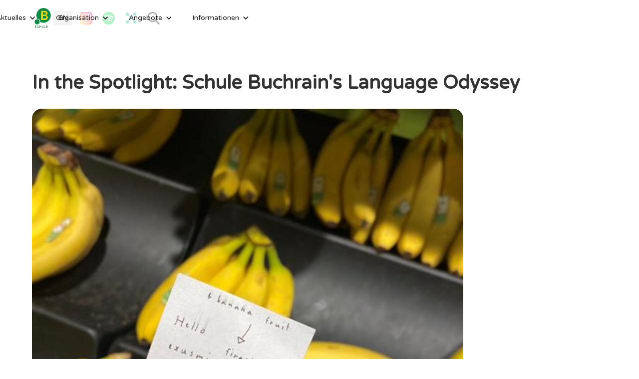

--- FILE ---
content_type: text/html
request_url: https://www.schulebuchrain.ch/blog/in-the-spotlight-schule-buchrains-language-odyssey
body_size: 6179
content:
<!DOCTYPE html><!-- This site was created in Webflow. https://webflow.com --><!-- Last Published: Fri Jan 16 2026 14:22:58 GMT+0000 (Coordinated Universal Time) --><html data-wf-domain="www.schulebuchrain.ch" data-wf-page="636e4dea08c5b303184cd76f" data-wf-site="60a7b3de108462e6b9488014" data-wf-collection="636e4dea08c5b37b694cd76d" data-wf-item-slug="in-the-spotlight-schule-buchrains-language-odyssey"><head><meta charset="utf-8"/><title>Schule Buchrain</title><meta content="width=device-width, initial-scale=1" name="viewport"/><meta content="Webflow" name="generator"/><link href="https://cdn.prod.website-files.com/60a7b3de108462e6b9488014/css/schule-buchrain-update.webflow.shared.5061f477d.css" rel="stylesheet" type="text/css" integrity="sha384-UGH0d9+Lfndnti1wQP6ZwYsTLAA+m0xE5G6vMNe+/MyRNN9W7sjHgXhaLw//oMZy" crossorigin="anonymous"/><link href="https://fonts.googleapis.com" rel="preconnect"/><link href="https://fonts.gstatic.com" rel="preconnect" crossorigin="anonymous"/><script src="https://ajax.googleapis.com/ajax/libs/webfont/1.6.26/webfont.js" type="text/javascript"></script><script type="text/javascript">WebFont.load({  google: {    families: ["Varela Round:400","Lato:100,100italic,300,300italic,400,400italic,700,700italic,900,900italic"]  }});</script><script type="text/javascript">!function(o,c){var n=c.documentElement,t=" w-mod-";n.className+=t+"js",("ontouchstart"in o||o.DocumentTouch&&c instanceof DocumentTouch)&&(n.className+=t+"touch")}(window,document);</script><link href="https://cdn.prod.website-files.com/60a7b3de108462e6b9488014/60c395372752f3430dc5620a_favsmall.png" rel="shortcut icon" type="image/x-icon"/><link href="https://cdn.prod.website-files.com/60a7b3de108462e6b9488014/60c39538223c44f36b540f04_favlarge.ico" rel="apple-touch-icon"/><script src="https://www.google.com/recaptcha/api.js" type="text/javascript"></script><script src="http://code.jquery.com/jquery-latest.min.js" type="text/javascript"></script></head><body><div class="page-content"><div data-collapse="medium" data-animation="default" data-duration="400" data-easing="ease" data-easing2="ease" role="banner" class="nav w-nav"><div class="navwrap"><a href="/" class="brand w-nav-brand"><img src="https://cdn.prod.website-files.com/60a7b3de108462e6b9488014/623428cb1c563d9b2f8d3e10_Buchrain_Sublogo_Schule.jpg" loading="lazy" sizes="(max-width: 479px) 96vw, 230.40625px" srcset="https://cdn.prod.website-files.com/60a7b3de108462e6b9488014/623428cb1c563d9b2f8d3e10_Buchrain_Sublogo_Schule-p-500.jpeg 500w, https://cdn.prod.website-files.com/60a7b3de108462e6b9488014/623428cb1c563d9b2f8d3e10_Buchrain_Sublogo_Schule-p-800.jpeg 800w, https://cdn.prod.website-files.com/60a7b3de108462e6b9488014/623428cb1c563d9b2f8d3e10_Buchrain_Sublogo_Schule.jpg 834w" alt="" class="image"/></a><nav role="navigation" class="nav-menu w-nav-menu"><div class="dropsholder"><div data-hover="false" data-delay="0" data-w-id="375fcdd3-0f94-4048-a4af-6a3301110a24" class="navdrop w-dropdown"><div class="droppytogg w-dropdown-toggle"><div class="icona w-icon-dropdown-toggle"></div><div class="droptitle">Aktuelles</div></div><nav class="dropdown-list w-dropdown-list"><div class="dropdiv"><div class="linkholder"><div class="aniholder"><a href="/aktuelles/neuigkeiten" class="droplink w-dropdown-link">Neuigkeiten</a><div class="qlinkline"></div></div></div><div class="linkholder"><div class="aniholder"><a href="/aktuelles/termine" class="droplink w-dropdown-link">Termine</a><div class="qlinkline"></div></div></div><div data-w-id="17f977ea-afcc-8653-9f7e-d0d143c8797c" class="linkholder"><div class="aniholder"><a href="/aktuelles/newsletter" class="droplink w-dropdown-link">Newsletter</a><div class="qlinkline"></div></div></div><div data-w-id="31f2f1c7-ecd7-ac0d-c066-1e754ef08164" class="linkholder"><div class="aniholder"><a href="/stellen" class="droplink w-dropdown-link">Stellen</a><div class="qlinkline"></div></div></div><div class="linkholder"><div class="aniholder"><a href="/aktuelles/podcast" class="droplink w-dropdown-link">Podcast</a><div class="qlinkline"></div></div></div><div class="linkholder"><div class="aniholder"><a href="https://crossiety.app/groups/14397/posts" class="droplink w-dropdown-link">Crossiety</a><div class="qlinkline"></div></div></div></div></nav></div><div data-hover="false" data-delay="0" data-w-id="d852c15e-5515-d23e-b551-4386110e8a52" class="navdrop w-dropdown"><div class="droppytogg w-dropdown-toggle"><div class="icona w-icon-dropdown-toggle"></div><div class="droptitle">Organisation</div></div><nav class="dropdown-list w-dropdown-list"><div class="dropdiv"><div data-w-id="d852c15e-5515-d23e-b551-4386110e8a59" class="linkholder"><div class="aniholder"><a href="/organisation/unsere-schule-2" class="droplink w-dropdown-link">Unsere Schule</a><div class="qlinkline"></div></div></div><div class="linkholder"><div class="aniholder"><a href="/organisation/standorte" class="droplink w-dropdown-link">Standorte</a><div class="qlinkline"></div></div></div><div class="linkholder"><div class="aniholder"><a href="/organisation/klassen-und-unterricht-2024-25-copy" class="droplink w-dropdown-link">Klassen und Unterricht</a><div class="qlinkline"></div></div></div><div class="linkholder"><div class="aniholder"><a href="/organisation/organigramm" class="droplink w-dropdown-link">Organigramm</a><div class="qlinkline"></div></div></div><div class="linkholder"><div class="aniholder"><a href="/organisation/schulleitung" class="droplink w-dropdown-link">Schulleitung</a><div class="qlinkline"></div></div></div><div class="linkholder"><div class="aniholder"><a href="/organisation/administration" class="droplink w-dropdown-link">Schuladministration</a><div class="qlinkline"></div></div></div><div class="linkholder"><div class="aniholder"><a href="/organisation/bildungskommission" class="droplink w-dropdown-link">Bildungskommission</a><div class="qlinkline"></div></div></div><div class="linkholder"><div class="aniholder"><a href="/angebote/schulsozialarbeit" class="droplink w-dropdown-link">Schulsozialarbeit</a><div class="qlinkline"></div></div></div><div class="linkholder"><div class="aniholder"><a href="/organisation/lernendenpartizipation" class="droplink w-dropdown-link">Lernendenpartizipation</a><div class="qlinkline"></div></div></div><div class="linkholder"><div class="aniholder"><a href="/angebote/zivildienst" class="droplink w-dropdown-link">Zivildienstleistende</a><div class="qlinkline"></div></div></div><div class="linkholder"><div class="aniholder"><a href="/angebote/elternrat" class="droplink w-dropdown-link">Elternrat</a><div class="qlinkline"></div></div></div></div></nav></div><div data-hover="false" data-delay="0" data-w-id="6a46643f-d144-5afd-1967-44fa388dc767" class="navdrop w-dropdown"><div class="droppytogg w-dropdown-toggle"><div class="icona w-icon-dropdown-toggle"></div><div class="droptitle">Angebote</div></div><nav class="dropdown-list w-dropdown-list"><div class="dropdiv"><div data-w-id="6a46643f-d144-5afd-1967-44fa388dc76e" class="linkholder"><div class="aniholder"><a href="/angebote/tagesstrukturen" class="droplink w-dropdown-link">Tagesstrukturen</a><div class="qlinkline"></div></div></div><div class="linkholder"><div class="aniholder"><a href="/angebote/aufgaben-und-lernbegleitung" class="droplink w-dropdown-link">Aufgaben- / Lernbegleitung</a><div class="qlinkline"></div></div></div><div class="linkholder"><div class="aniholder"><a href="/angebote/buchrain-goes-international" class="droplink w-dropdown-link">Buchrain goes international</a><div class="qlinkline"></div></div></div><div class="linkholder"><div class="aniholder"><a href="/angebote/time-in" class="droplink w-dropdown-link">Time-In</a><div class="qlinkline"></div></div></div><div class="linkholder"><div class="aniholder"><a href="/angebote/pullout" class="droplink w-dropdown-link">Begabungs- und Begabtenförderung</a><div class="qlinkline"></div></div></div><div class="linkholder"><div class="aniholder"><a href="/angebote/blaserklassen-musik-am-mittagstisch" class="droplink w-dropdown-link">Bläserklassen &amp; Musik am Mittagstisch</a><div class="qlinkline"></div></div></div><div class="linkholder"><div class="aniholder"><a href="/angebote/lift" class="droplink w-dropdown-link">LIFT</a><div class="qlinkline"></div></div></div><div class="linkholder"><div class="aniholder"><a href="/angebote/unsere-schule" class="droplink w-dropdown-link">Ausserschulisches</a><div class="qlinkline"></div></div></div><div class="linkholder"><div class="aniholder"><a href="/angebote/familien-und-jugendberatung" class="droplink w-dropdown-link">Jufa Beratung</a><div class="qlinkline"></div></div></div><div class="linkholder"><div class="aniholder"><a href="/angebote/jugendanimation" class="droplink w-dropdown-link">Jugendanimation</a><div class="qlinkline"></div></div></div><div class="linkholder"><div class="aniholder"><a href="/angebote/schuldienste" class="droplink w-dropdown-link">Schuldienste</a><div class="qlinkline"></div></div></div></div></nav></div><div data-hover="false" data-delay="0" data-w-id="7a9e3bdc-407f-e7c3-38d2-cc99e6cfd134" class="navdrop w-dropdown"><div class="droppytogg w-dropdown-toggle"><div class="icona w-icon-dropdown-toggle"></div><div class="droptitle">Informationen</div></div><nav class="dropdown-list w-dropdown-list"><div class="dropdiv"><div data-w-id="7a9e3bdc-407f-e7c3-38d2-cc99e6cfd13b" class="linkholder hidden"><div class="aniholder"><a href="#" class="droplink w-dropdown-link">COVID-19</a><div class="qlinkline"></div></div></div><div class="linkholder"><div class="aniholder"><a href="/informationen/einschulung-2" class="droplink w-dropdown-link">Einschulung</a><div class="qlinkline"></div></div></div><div class="linkholder"><div class="aniholder"><a href="/informationen/downloads" class="droplink w-dropdown-link">Downloads</a><div class="qlinkline"></div></div></div></div></nav></div><a href="/en/home-en" class="button-8-copy w-button">EN</a></div></nav><div class="menu-button w-nav-button"><div class="icon w-icon-nav-menu"></div></div><div class="searchdiv"><a href="/en/home-en" class="button-8 w-button">EN</a><a href="https://www.instagram.com/schulebuchrain/" class="searchlink w-inline-block"><img src="https://cdn.prod.website-files.com/60a7b3de108462e6b9488014/6127801af4962cb534cb057d_instagram.png" loading="lazy" sizes="240px" srcset="https://cdn.prod.website-files.com/60a7b3de108462e6b9488014/6127801af4962cb534cb057d_instagram-p-500.png 500w, https://cdn.prod.website-files.com/60a7b3de108462e6b9488014/6127801af4962cb534cb057d_instagram.png 512w" alt="" class="image-8"/></a><a href="https://open.spotify.com/show/6jBjrvF4fL3qBxV616klwb" target="_blank" class="searchlink w-inline-block"><img src="https://cdn.prod.website-files.com/60a7b3de108462e6b9488014/68d4182cc0502861df0a90f2_spotify.png" loading="lazy" sizes="240px" srcset="https://cdn.prod.website-files.com/60a7b3de108462e6b9488014/68d4182cc0502861df0a90f2_spotify-p-500.png 500w, https://cdn.prod.website-files.com/60a7b3de108462e6b9488014/68d4182cc0502861df0a90f2_spotify-p-800.png 800w, https://cdn.prod.website-files.com/60a7b3de108462e6b9488014/68d4182cc0502861df0a90f2_spotify-p-1080.png 1080w, https://cdn.prod.website-files.com/60a7b3de108462e6b9488014/68d4182cc0502861df0a90f2_spotify.png 1200w" alt="" class="image-8"/></a><a href="https://crossiety.app/groups/14397/posts" class="searchlink w-inline-block"><img src="https://cdn.prod.website-files.com/60a7b3de108462e6b9488014/60be2912843b5e66c3ee3172_Crossiety_Logo_Icon_gruen_klein.png" loading="lazy" alt="" class="image-8"/></a><a href="/suchen" class="searchlink w-inline-block"><img src="https://cdn.prod.website-files.com/60a7b3de108462e6b9488014/60b13c9342a83274f2b1a475_search%20(1).png" loading="lazy" alt="" class="image-8"/></a></div></div></div><div class="textsec"><div class="animation-1"><div class="div-block-13"><h1 class="basic-page-heading">In the Spotlight: Schule Buchrain&#x27;s Language Odyssey</h1></div></div><div class="animation-2"><div class="div-block-9"><p class="t1 w-dyn-bind-empty"></p></div></div><div class="animation-3"><div class="div-block-10"><div class="imgwrap"><img alt="" loading="lazy" src="https://cdn.prod.website-files.com/60a82ca5d16ccb78f46732d0/65c0e1f0124c601665a888df_88db48dc-faaf-407c-b2ea-4dbba3e0281c.jpg" sizes="(max-width: 991px) 90vw, 68vw" srcset="https://cdn.prod.website-files.com/60a82ca5d16ccb78f46732d0/65c0e1f0124c601665a888df_88db48dc-faaf-407c-b2ea-4dbba3e0281c-p-500.jpg 500w, https://cdn.prod.website-files.com/60a82ca5d16ccb78f46732d0/65c0e1f0124c601665a888df_88db48dc-faaf-407c-b2ea-4dbba3e0281c.jpg 600w"/></div></div></div><div class="animation-4"><div class="div-block-11"><div class="w-richtext"><p>Hello there fellow wanders of the educational realm! Welcome back to my little teaching journal where I can write absolutely anything I like and post it on the school website, fun! So, stick around, dear reader. Thisain&#x27;t your typical teacher&#x27;s diary – it&#x27;s a front-row seat to the unexpected joys, the linguistic chaos, and the triumphs of education in the vibrant world of Schule Buchrain.</p><p>Every day feels like a brush with celeb status at my school. Now I’m teaching six different classes, I know a lot of kids, and their friends know me too. Yesterday, I was in a fellow teacher’s classroom just to have a chat (and distract her from anything important on the teacher’s never-ending to-do-list) and the children were delighted to see me there. These 2<sup>nd </sup>Class children were desperate to communicate the little English that they had picked up from bilingual friends or eavesdropping on teacher’s conversations. “Hello Miss Carter!” they say as they all started to offer me food from their snack boxes like I’m the queen of the Znüni kingdom. </p><p>I’m going to be controversial (but honest) here and say I actually LOVE my break duty (Pausenaufsicht) because I get to communicate with kids from every background who are excited to see me and talk to me in English. The conversations here are wild. They really love spilling the tea. I’ve been back and forth on which animal is my favourite, there’s too many options. But I know that Livio’s cousin’s mum’s friend’s favourite colour is dark blue and that Lina’s brother’s friend’s sister is just two years younger than me. There&#x27;s always plenty of gossip. </p><p>Yesterday, I had an interesting conversation with children from the 3<sup>rd</sup> Class about their feelings and opinions about wearing a school uniform. They were inquisitive, asking me about my school experience and what I thought was best. The conversation was mostly in a special language we have that I like to call Genglish (pronounced J-i-nglish), a mash-up of English and German spoken at increasing speeds and with much passion and modulation. This way of communication is actually great to get them speaking more English, as they start to pick up more words as they speak and I try to repeat their Genglish sentences back to them in English every time.</p><p>I have not made a plan for this one, but I guess my pointfrom above is that Schule Buchrain are nourished with opportunities to speak English and are not missing them! Even children as young as 7 are intrigued to communicate in another language. </p><p>So, what am I learning now I’ve been here for 1 and a half years? I’ve learned that a well-executed school project is beneficial for not only the classes involved, but for the whole school and wider community. Enter Content and Language IntegratedLearning (CLIL), a game-changer that has everyone from little learners toseasoned teachers embracing English with newfound enthusiasm. In this particular example it’s beneficial because children in other classes and across the school are curious and interested, therefore, they are subconsciously learning another language. The teachers are communicating with me in English,therefore, their vocabulary and grammatical knowledge is broadening. There wa salso positive feedback from the wider community during the ‘Monster Virus’ celebrations last Saturday that the teachers were participating and that some children were speaking English with me. </p><p>I guess my main point with this is that implementing Content and Language Integrated Learning (CLIL) is much more impactful than we expected. It is something that affects the school, teachers andwider-community. Apart from this, our research is suggesting that the classes that are participating have a high average in the English grades and that the children are communicating more frequently with confidence and motivation inCLIL subjects.</p><p>Asthe curtain falls on my daily exploits at Schule Buchrain, the unexpected joys of language-rich encounters echo. Content and Language Integrated Learning (CLIL) emerged as a game-changer, not just for classes but the entire school. Here&#x27;s to the ongoing linguistic adventure!</p></div></div><a href="#" class="link-block-11 w-inline-block"><div class="xyz"><img src="https://cdn.prod.website-files.com/60a7b3de108462e6b9488014/60a8ed04f4bfe1d089dab3d3_down-arrow%20(1).png" loading="lazy" alt="" class="image-9"/></div><p class="w-dyn-bind-empty"></p></a><div class="backgidv"><a href="/" class="blog-back w-button">Zurück</a></div></div></div><div class="ffooterfiller"><div class="div-block-14"><div class="div-block-32"><h3 class="heading-75">Schule Buchrain</h3><h4 class="heading-77">Adlermatte 10<br/>6033 Buchrain</h4></div><div class="div-block-33"><a data-w-id="3269ab8a-03df-97db-3634-612483fbb2fd" href="tel:0414442050" class="qlink-copy w-inline-block"><div class="div-block-40"><h4 class="footer-link">041 444 20 50</h4><div class="div-block-39"></div></div></a></div><div class="div-block-34"><a data-w-id="0ed2e5ed-2b1b-3e96-d27b-26fee860dcdd" href="mailto:schuladministration@schulebuchrain.ch?subject=Schule%20Buchrain" class="qlink-copy w-inline-block"><div class="div-block-40"><h4 class="footer-link">schuladministration@schulebuchrain.ch</h4><div class="div-block-39"></div></div></a></div></div><div class="div-block-15"><div class="div-block-35"><h3 class="heading-80">Quick links</h3><a data-w-id="f34911c0-2e0b-0c49-a519-4d4eebcf2312" href="/organisation/administration" class="qlink w-inline-block"><div class="div-block-40"><h4 class="footer-link">Schuladministration</h4><div class="div-block-39"></div></div></a><a data-w-id="edfc7a6a-a4bc-90b2-93eb-5e0862599647" href="/organisation/schulleitung" class="qlink w-inline-block"><div data-w-id="edfc7a6a-a4bc-90b2-93eb-5e0862599648" class="div-block-40"><h4 class="footer-link">Schulleitung</h4><div class="div-block-39"></div></div></a><a data-w-id="aa9b8819-2a6a-bcea-5963-43fe99d4a51f" href="/aktuelles/neuigkeiten" class="qlink w-inline-block"><div data-w-id="aa9b8819-2a6a-bcea-5963-43fe99d4a520" class="div-block-40"><h4 class="footer-link">Neuigkeiten</h4><div class="div-block-39"></div></div></a></div></div><div class="div-block-16"><div class="div-block-36"><h3 class="heading-84">Rechtliches</h3><a data-w-id="cc3cecc2-c61e-4e38-85b4-128adf4252b2" href="/impressum" class="qlink w-inline-block"><div class="div-block-40"><h4 class="footer-link">Impressum</h4><div class="div-block-39"></div></div></a><a data-w-id="424486f5-4593-5545-0bd0-2f5f04369530" href="#" class="qlink w-inline-block"><div class="div-block-40"><div class="div-block-39"></div></div></a></div></div><div class="div-block-37-copy"><h4 class="heading-87">Copyright © 2024 Schule Buchrain.</h4><h4 class="heading-87-copy">Website by <a href="https://www.carvezurich.ch/websites" target="_blank" class="ss">Carve Zurich</a></h4></div></div></div><script src="https://d3e54v103j8qbb.cloudfront.net/js/jquery-3.5.1.min.dc5e7f18c8.js?site=60a7b3de108462e6b9488014" type="text/javascript" integrity="sha256-9/aliU8dGd2tb6OSsuzixeV4y/faTqgFtohetphbbj0=" crossorigin="anonymous"></script><script src="https://cdn.prod.website-files.com/60a7b3de108462e6b9488014/js/webflow.schunk.36b8fb49256177c8.js" type="text/javascript" integrity="sha384-4abIlA5/v7XaW1HMXKBgnUuhnjBYJ/Z9C1OSg4OhmVw9O3QeHJ/qJqFBERCDPv7G" crossorigin="anonymous"></script><script src="https://cdn.prod.website-files.com/60a7b3de108462e6b9488014/js/webflow.schunk.b16998f89832159d.js" type="text/javascript" integrity="sha384-ra/oh7ysBP82RhV7yY0/N7ssvWNBwILJ74kvm2np1kvP+cYbz4Vr37HXw/Ff/QFt" crossorigin="anonymous"></script><script src="https://cdn.prod.website-files.com/60a7b3de108462e6b9488014/js/webflow.8722e7d6.b56dace926b46561.js" type="text/javascript" integrity="sha384-dke5JaiariXjvJsy0GWuJG67CD+iZCnQuMPhUs7zZUS+AQOD/GjZ7/hUVotoSAjV" crossorigin="anonymous"></script></body></html>

--- FILE ---
content_type: text/css
request_url: https://cdn.prod.website-files.com/60a7b3de108462e6b9488014/css/schule-buchrain-update.webflow.shared.5061f477d.css
body_size: 18364
content:
html {
  -webkit-text-size-adjust: 100%;
  -ms-text-size-adjust: 100%;
  font-family: sans-serif;
}

body {
  margin: 0;
}

article, aside, details, figcaption, figure, footer, header, hgroup, main, menu, nav, section, summary {
  display: block;
}

audio, canvas, progress, video {
  vertical-align: baseline;
  display: inline-block;
}

audio:not([controls]) {
  height: 0;
  display: none;
}

[hidden], template {
  display: none;
}

a {
  background-color: #0000;
}

a:active, a:hover {
  outline: 0;
}

abbr[title] {
  border-bottom: 1px dotted;
}

b, strong {
  font-weight: bold;
}

dfn {
  font-style: italic;
}

h1 {
  margin: .67em 0;
  font-size: 2em;
}

mark {
  color: #000;
  background: #ff0;
}

small {
  font-size: 80%;
}

sub, sup {
  vertical-align: baseline;
  font-size: 75%;
  line-height: 0;
  position: relative;
}

sup {
  top: -.5em;
}

sub {
  bottom: -.25em;
}

img {
  border: 0;
}

svg:not(:root) {
  overflow: hidden;
}

hr {
  box-sizing: content-box;
  height: 0;
}

pre {
  overflow: auto;
}

code, kbd, pre, samp {
  font-family: monospace;
  font-size: 1em;
}

button, input, optgroup, select, textarea {
  color: inherit;
  font: inherit;
  margin: 0;
}

button {
  overflow: visible;
}

button, select {
  text-transform: none;
}

button, html input[type="button"], input[type="reset"] {
  -webkit-appearance: button;
  cursor: pointer;
}

button[disabled], html input[disabled] {
  cursor: default;
}

button::-moz-focus-inner, input::-moz-focus-inner {
  border: 0;
  padding: 0;
}

input {
  line-height: normal;
}

input[type="checkbox"], input[type="radio"] {
  box-sizing: border-box;
  padding: 0;
}

input[type="number"]::-webkit-inner-spin-button, input[type="number"]::-webkit-outer-spin-button {
  height: auto;
}

input[type="search"] {
  -webkit-appearance: none;
}

input[type="search"]::-webkit-search-cancel-button, input[type="search"]::-webkit-search-decoration {
  -webkit-appearance: none;
}

legend {
  border: 0;
  padding: 0;
}

textarea {
  overflow: auto;
}

optgroup {
  font-weight: bold;
}

table {
  border-collapse: collapse;
  border-spacing: 0;
}

td, th {
  padding: 0;
}

@font-face {
  font-family: webflow-icons;
  src: url("[data-uri]") format("truetype");
  font-weight: normal;
  font-style: normal;
}

[class^="w-icon-"], [class*=" w-icon-"] {
  speak: none;
  font-variant: normal;
  text-transform: none;
  -webkit-font-smoothing: antialiased;
  -moz-osx-font-smoothing: grayscale;
  font-style: normal;
  font-weight: normal;
  line-height: 1;
  font-family: webflow-icons !important;
}

.w-icon-slider-right:before {
  content: "";
}

.w-icon-slider-left:before {
  content: "";
}

.w-icon-nav-menu:before {
  content: "";
}

.w-icon-arrow-down:before, .w-icon-dropdown-toggle:before {
  content: "";
}

.w-icon-file-upload-remove:before {
  content: "";
}

.w-icon-file-upload-icon:before {
  content: "";
}

* {
  box-sizing: border-box;
}

html {
  height: 100%;
}

body {
  color: #333;
  background-color: #fff;
  min-height: 100%;
  margin: 0;
  font-family: Arial, sans-serif;
  font-size: 14px;
  line-height: 20px;
}

img {
  vertical-align: middle;
  max-width: 100%;
  display: inline-block;
}

html.w-mod-touch * {
  background-attachment: scroll !important;
}

.w-block {
  display: block;
}

.w-inline-block {
  max-width: 100%;
  display: inline-block;
}

.w-clearfix:before, .w-clearfix:after {
  content: " ";
  grid-area: 1 / 1 / 2 / 2;
  display: table;
}

.w-clearfix:after {
  clear: both;
}

.w-hidden {
  display: none;
}

.w-button {
  color: #fff;
  line-height: inherit;
  cursor: pointer;
  background-color: #3898ec;
  border: 0;
  border-radius: 0;
  padding: 9px 15px;
  text-decoration: none;
  display: inline-block;
}

input.w-button {
  -webkit-appearance: button;
}

html[data-w-dynpage] [data-w-cloak] {
  color: #0000 !important;
}

.w-code-block {
  margin: unset;
}

pre.w-code-block code {
  all: inherit;
}

.w-optimization {
  display: contents;
}

.w-webflow-badge, .w-webflow-badge > img {
  box-sizing: unset;
  width: unset;
  height: unset;
  max-height: unset;
  max-width: unset;
  min-height: unset;
  min-width: unset;
  margin: unset;
  padding: unset;
  float: unset;
  clear: unset;
  border: unset;
  border-radius: unset;
  background: unset;
  background-image: unset;
  background-position: unset;
  background-size: unset;
  background-repeat: unset;
  background-origin: unset;
  background-clip: unset;
  background-attachment: unset;
  background-color: unset;
  box-shadow: unset;
  transform: unset;
  direction: unset;
  font-family: unset;
  font-weight: unset;
  color: unset;
  font-size: unset;
  line-height: unset;
  font-style: unset;
  font-variant: unset;
  text-align: unset;
  letter-spacing: unset;
  -webkit-text-decoration: unset;
  text-decoration: unset;
  text-indent: unset;
  text-transform: unset;
  list-style-type: unset;
  text-shadow: unset;
  vertical-align: unset;
  cursor: unset;
  white-space: unset;
  word-break: unset;
  word-spacing: unset;
  word-wrap: unset;
  transition: unset;
}

.w-webflow-badge {
  white-space: nowrap;
  cursor: pointer;
  box-shadow: 0 0 0 1px #0000001a, 0 1px 3px #0000001a;
  visibility: visible !important;
  opacity: 1 !important;
  z-index: 2147483647 !important;
  color: #aaadb0 !important;
  overflow: unset !important;
  background-color: #fff !important;
  border-radius: 3px !important;
  width: auto !important;
  height: auto !important;
  margin: 0 !important;
  padding: 6px !important;
  font-size: 12px !important;
  line-height: 14px !important;
  text-decoration: none !important;
  display: inline-block !important;
  position: fixed !important;
  inset: auto 12px 12px auto !important;
  transform: none !important;
}

.w-webflow-badge > img {
  position: unset;
  visibility: unset !important;
  opacity: 1 !important;
  vertical-align: middle !important;
  display: inline-block !important;
}

h1, h2, h3, h4, h5, h6 {
  margin-bottom: 10px;
  font-weight: bold;
}

h1 {
  margin-top: 20px;
  font-size: 38px;
  line-height: 44px;
}

h2 {
  margin-top: 20px;
  font-size: 32px;
  line-height: 36px;
}

h3 {
  margin-top: 20px;
  font-size: 24px;
  line-height: 30px;
}

h4 {
  margin-top: 10px;
  font-size: 18px;
  line-height: 24px;
}

h5 {
  margin-top: 10px;
  font-size: 14px;
  line-height: 20px;
}

h6 {
  margin-top: 10px;
  font-size: 12px;
  line-height: 18px;
}

p {
  margin-top: 0;
  margin-bottom: 10px;
}

blockquote {
  border-left: 5px solid #e2e2e2;
  margin: 0 0 10px;
  padding: 10px 20px;
  font-size: 18px;
  line-height: 22px;
}

figure {
  margin: 0 0 10px;
}

figcaption {
  text-align: center;
  margin-top: 5px;
}

ul, ol {
  margin-top: 0;
  margin-bottom: 10px;
  padding-left: 40px;
}

.w-list-unstyled {
  padding-left: 0;
  list-style: none;
}

.w-embed:before, .w-embed:after {
  content: " ";
  grid-area: 1 / 1 / 2 / 2;
  display: table;
}

.w-embed:after {
  clear: both;
}

.w-video {
  width: 100%;
  padding: 0;
  position: relative;
}

.w-video iframe, .w-video object, .w-video embed {
  border: none;
  width: 100%;
  height: 100%;
  position: absolute;
  top: 0;
  left: 0;
}

fieldset {
  border: 0;
  margin: 0;
  padding: 0;
}

button, [type="button"], [type="reset"] {
  cursor: pointer;
  -webkit-appearance: button;
  border: 0;
}

.w-form {
  margin: 0 0 15px;
}

.w-form-done {
  text-align: center;
  background-color: #ddd;
  padding: 20px;
  display: none;
}

.w-form-fail {
  background-color: #ffdede;
  margin-top: 10px;
  padding: 10px;
  display: none;
}

label {
  margin-bottom: 5px;
  font-weight: bold;
  display: block;
}

.w-input, .w-select {
  color: #333;
  vertical-align: middle;
  background-color: #fff;
  border: 1px solid #ccc;
  width: 100%;
  height: 38px;
  margin-bottom: 10px;
  padding: 8px 12px;
  font-size: 14px;
  line-height: 1.42857;
  display: block;
}

.w-input::placeholder, .w-select::placeholder {
  color: #999;
}

.w-input:focus, .w-select:focus {
  border-color: #3898ec;
  outline: 0;
}

.w-input[disabled], .w-select[disabled], .w-input[readonly], .w-select[readonly], fieldset[disabled] .w-input, fieldset[disabled] .w-select {
  cursor: not-allowed;
}

.w-input[disabled]:not(.w-input-disabled), .w-select[disabled]:not(.w-input-disabled), .w-input[readonly], .w-select[readonly], fieldset[disabled]:not(.w-input-disabled) .w-input, fieldset[disabled]:not(.w-input-disabled) .w-select {
  background-color: #eee;
}

textarea.w-input, textarea.w-select {
  height: auto;
}

.w-select {
  background-color: #f3f3f3;
}

.w-select[multiple] {
  height: auto;
}

.w-form-label {
  cursor: pointer;
  margin-bottom: 0;
  font-weight: normal;
  display: inline-block;
}

.w-radio {
  margin-bottom: 5px;
  padding-left: 20px;
  display: block;
}

.w-radio:before, .w-radio:after {
  content: " ";
  grid-area: 1 / 1 / 2 / 2;
  display: table;
}

.w-radio:after {
  clear: both;
}

.w-radio-input {
  float: left;
  margin: 3px 0 0 -20px;
  line-height: normal;
}

.w-file-upload {
  margin-bottom: 10px;
  display: block;
}

.w-file-upload-input {
  opacity: 0;
  z-index: -100;
  width: .1px;
  height: .1px;
  position: absolute;
  overflow: hidden;
}

.w-file-upload-default, .w-file-upload-uploading, .w-file-upload-success {
  color: #333;
  display: inline-block;
}

.w-file-upload-error {
  margin-top: 10px;
  display: block;
}

.w-file-upload-default.w-hidden, .w-file-upload-uploading.w-hidden, .w-file-upload-error.w-hidden, .w-file-upload-success.w-hidden {
  display: none;
}

.w-file-upload-uploading-btn {
  cursor: pointer;
  background-color: #fafafa;
  border: 1px solid #ccc;
  margin: 0;
  padding: 8px 12px;
  font-size: 14px;
  font-weight: normal;
  display: flex;
}

.w-file-upload-file {
  background-color: #fafafa;
  border: 1px solid #ccc;
  flex-grow: 1;
  justify-content: space-between;
  margin: 0;
  padding: 8px 9px 8px 11px;
  display: flex;
}

.w-file-upload-file-name {
  font-size: 14px;
  font-weight: normal;
  display: block;
}

.w-file-remove-link {
  cursor: pointer;
  width: auto;
  height: auto;
  margin-top: 3px;
  margin-left: 10px;
  padding: 3px;
  display: block;
}

.w-icon-file-upload-remove {
  margin: auto;
  font-size: 10px;
}

.w-file-upload-error-msg {
  color: #ea384c;
  padding: 2px 0;
  display: inline-block;
}

.w-file-upload-info {
  padding: 0 12px;
  line-height: 38px;
  display: inline-block;
}

.w-file-upload-label {
  cursor: pointer;
  background-color: #fafafa;
  border: 1px solid #ccc;
  margin: 0;
  padding: 8px 12px;
  font-size: 14px;
  font-weight: normal;
  display: inline-block;
}

.w-icon-file-upload-icon, .w-icon-file-upload-uploading {
  width: 20px;
  margin-right: 8px;
  display: inline-block;
}

.w-icon-file-upload-uploading {
  height: 20px;
}

.w-container {
  max-width: 940px;
  margin-left: auto;
  margin-right: auto;
}

.w-container:before, .w-container:after {
  content: " ";
  grid-area: 1 / 1 / 2 / 2;
  display: table;
}

.w-container:after {
  clear: both;
}

.w-container .w-row {
  margin-left: -10px;
  margin-right: -10px;
}

.w-row:before, .w-row:after {
  content: " ";
  grid-area: 1 / 1 / 2 / 2;
  display: table;
}

.w-row:after {
  clear: both;
}

.w-row .w-row {
  margin-left: 0;
  margin-right: 0;
}

.w-col {
  float: left;
  width: 100%;
  min-height: 1px;
  padding-left: 10px;
  padding-right: 10px;
  position: relative;
}

.w-col .w-col {
  padding-left: 0;
  padding-right: 0;
}

.w-col-1 {
  width: 8.33333%;
}

.w-col-2 {
  width: 16.6667%;
}

.w-col-3 {
  width: 25%;
}

.w-col-4 {
  width: 33.3333%;
}

.w-col-5 {
  width: 41.6667%;
}

.w-col-6 {
  width: 50%;
}

.w-col-7 {
  width: 58.3333%;
}

.w-col-8 {
  width: 66.6667%;
}

.w-col-9 {
  width: 75%;
}

.w-col-10 {
  width: 83.3333%;
}

.w-col-11 {
  width: 91.6667%;
}

.w-col-12 {
  width: 100%;
}

.w-hidden-main {
  display: none !important;
}

@media screen and (max-width: 991px) {
  .w-container {
    max-width: 728px;
  }

  .w-hidden-main {
    display: inherit !important;
  }

  .w-hidden-medium {
    display: none !important;
  }

  .w-col-medium-1 {
    width: 8.33333%;
  }

  .w-col-medium-2 {
    width: 16.6667%;
  }

  .w-col-medium-3 {
    width: 25%;
  }

  .w-col-medium-4 {
    width: 33.3333%;
  }

  .w-col-medium-5 {
    width: 41.6667%;
  }

  .w-col-medium-6 {
    width: 50%;
  }

  .w-col-medium-7 {
    width: 58.3333%;
  }

  .w-col-medium-8 {
    width: 66.6667%;
  }

  .w-col-medium-9 {
    width: 75%;
  }

  .w-col-medium-10 {
    width: 83.3333%;
  }

  .w-col-medium-11 {
    width: 91.6667%;
  }

  .w-col-medium-12 {
    width: 100%;
  }

  .w-col-stack {
    width: 100%;
    left: auto;
    right: auto;
  }
}

@media screen and (max-width: 767px) {
  .w-hidden-main, .w-hidden-medium {
    display: inherit !important;
  }

  .w-hidden-small {
    display: none !important;
  }

  .w-row, .w-container .w-row {
    margin-left: 0;
    margin-right: 0;
  }

  .w-col {
    width: 100%;
    left: auto;
    right: auto;
  }

  .w-col-small-1 {
    width: 8.33333%;
  }

  .w-col-small-2 {
    width: 16.6667%;
  }

  .w-col-small-3 {
    width: 25%;
  }

  .w-col-small-4 {
    width: 33.3333%;
  }

  .w-col-small-5 {
    width: 41.6667%;
  }

  .w-col-small-6 {
    width: 50%;
  }

  .w-col-small-7 {
    width: 58.3333%;
  }

  .w-col-small-8 {
    width: 66.6667%;
  }

  .w-col-small-9 {
    width: 75%;
  }

  .w-col-small-10 {
    width: 83.3333%;
  }

  .w-col-small-11 {
    width: 91.6667%;
  }

  .w-col-small-12 {
    width: 100%;
  }
}

@media screen and (max-width: 479px) {
  .w-container {
    max-width: none;
  }

  .w-hidden-main, .w-hidden-medium, .w-hidden-small {
    display: inherit !important;
  }

  .w-hidden-tiny {
    display: none !important;
  }

  .w-col {
    width: 100%;
  }

  .w-col-tiny-1 {
    width: 8.33333%;
  }

  .w-col-tiny-2 {
    width: 16.6667%;
  }

  .w-col-tiny-3 {
    width: 25%;
  }

  .w-col-tiny-4 {
    width: 33.3333%;
  }

  .w-col-tiny-5 {
    width: 41.6667%;
  }

  .w-col-tiny-6 {
    width: 50%;
  }

  .w-col-tiny-7 {
    width: 58.3333%;
  }

  .w-col-tiny-8 {
    width: 66.6667%;
  }

  .w-col-tiny-9 {
    width: 75%;
  }

  .w-col-tiny-10 {
    width: 83.3333%;
  }

  .w-col-tiny-11 {
    width: 91.6667%;
  }

  .w-col-tiny-12 {
    width: 100%;
  }
}

.w-widget {
  position: relative;
}

.w-widget-map {
  width: 100%;
  height: 400px;
}

.w-widget-map label {
  width: auto;
  display: inline;
}

.w-widget-map img {
  max-width: inherit;
}

.w-widget-map .gm-style-iw {
  text-align: center;
}

.w-widget-map .gm-style-iw > button {
  display: none !important;
}

.w-widget-twitter {
  overflow: hidden;
}

.w-widget-twitter-count-shim {
  vertical-align: top;
  text-align: center;
  background: #fff;
  border: 1px solid #758696;
  border-radius: 3px;
  width: 28px;
  height: 20px;
  display: inline-block;
  position: relative;
}

.w-widget-twitter-count-shim * {
  pointer-events: none;
  -webkit-user-select: none;
  user-select: none;
}

.w-widget-twitter-count-shim .w-widget-twitter-count-inner {
  text-align: center;
  color: #999;
  font-family: serif;
  font-size: 15px;
  line-height: 12px;
  position: relative;
}

.w-widget-twitter-count-shim .w-widget-twitter-count-clear {
  display: block;
  position: relative;
}

.w-widget-twitter-count-shim.w--large {
  width: 36px;
  height: 28px;
}

.w-widget-twitter-count-shim.w--large .w-widget-twitter-count-inner {
  font-size: 18px;
  line-height: 18px;
}

.w-widget-twitter-count-shim:not(.w--vertical) {
  margin-left: 5px;
  margin-right: 8px;
}

.w-widget-twitter-count-shim:not(.w--vertical).w--large {
  margin-left: 6px;
}

.w-widget-twitter-count-shim:not(.w--vertical):before, .w-widget-twitter-count-shim:not(.w--vertical):after {
  content: " ";
  pointer-events: none;
  border: solid #0000;
  width: 0;
  height: 0;
  position: absolute;
  top: 50%;
  left: 0;
}

.w-widget-twitter-count-shim:not(.w--vertical):before {
  border-width: 4px;
  border-color: #75869600 #5d6c7b #75869600 #75869600;
  margin-top: -4px;
  margin-left: -9px;
}

.w-widget-twitter-count-shim:not(.w--vertical).w--large:before {
  border-width: 5px;
  margin-top: -5px;
  margin-left: -10px;
}

.w-widget-twitter-count-shim:not(.w--vertical):after {
  border-width: 4px;
  border-color: #fff0 #fff #fff0 #fff0;
  margin-top: -4px;
  margin-left: -8px;
}

.w-widget-twitter-count-shim:not(.w--vertical).w--large:after {
  border-width: 5px;
  margin-top: -5px;
  margin-left: -9px;
}

.w-widget-twitter-count-shim.w--vertical {
  width: 61px;
  height: 33px;
  margin-bottom: 8px;
}

.w-widget-twitter-count-shim.w--vertical:before, .w-widget-twitter-count-shim.w--vertical:after {
  content: " ";
  pointer-events: none;
  border: solid #0000;
  width: 0;
  height: 0;
  position: absolute;
  top: 100%;
  left: 50%;
}

.w-widget-twitter-count-shim.w--vertical:before {
  border-width: 5px;
  border-color: #5d6c7b #75869600 #75869600;
  margin-left: -5px;
}

.w-widget-twitter-count-shim.w--vertical:after {
  border-width: 4px;
  border-color: #fff #fff0 #fff0;
  margin-left: -4px;
}

.w-widget-twitter-count-shim.w--vertical .w-widget-twitter-count-inner {
  font-size: 18px;
  line-height: 22px;
}

.w-widget-twitter-count-shim.w--vertical.w--large {
  width: 76px;
}

.w-background-video {
  color: #fff;
  height: 500px;
  position: relative;
  overflow: hidden;
}

.w-background-video > video {
  object-fit: cover;
  z-index: -100;
  background-position: 50%;
  background-size: cover;
  width: 100%;
  height: 100%;
  margin: auto;
  position: absolute;
  inset: -100%;
}

.w-background-video > video::-webkit-media-controls-start-playback-button {
  -webkit-appearance: none;
  display: none !important;
}

.w-background-video--control {
  background-color: #0000;
  padding: 0;
  position: absolute;
  bottom: 1em;
  right: 1em;
}

.w-background-video--control > [hidden] {
  display: none !important;
}

.w-slider {
  text-align: center;
  clear: both;
  -webkit-tap-highlight-color: #0000;
  tap-highlight-color: #0000;
  background: #ddd;
  height: 300px;
  position: relative;
}

.w-slider-mask {
  z-index: 1;
  white-space: nowrap;
  height: 100%;
  display: block;
  position: relative;
  left: 0;
  right: 0;
  overflow: hidden;
}

.w-slide {
  vertical-align: top;
  white-space: normal;
  text-align: left;
  width: 100%;
  height: 100%;
  display: inline-block;
  position: relative;
}

.w-slider-nav {
  z-index: 2;
  text-align: center;
  -webkit-tap-highlight-color: #0000;
  tap-highlight-color: #0000;
  height: 40px;
  margin: auto;
  padding-top: 10px;
  position: absolute;
  inset: auto 0 0;
}

.w-slider-nav.w-round > div {
  border-radius: 100%;
}

.w-slider-nav.w-num > div {
  font-size: inherit;
  line-height: inherit;
  width: auto;
  height: auto;
  padding: .2em .5em;
}

.w-slider-nav.w-shadow > div {
  box-shadow: 0 0 3px #3336;
}

.w-slider-nav-invert {
  color: #fff;
}

.w-slider-nav-invert > div {
  background-color: #2226;
}

.w-slider-nav-invert > div.w-active {
  background-color: #222;
}

.w-slider-dot {
  cursor: pointer;
  background-color: #fff6;
  width: 1em;
  height: 1em;
  margin: 0 3px .5em;
  transition: background-color .1s, color .1s;
  display: inline-block;
  position: relative;
}

.w-slider-dot.w-active {
  background-color: #fff;
}

.w-slider-dot:focus {
  outline: none;
  box-shadow: 0 0 0 2px #fff;
}

.w-slider-dot:focus.w-active {
  box-shadow: none;
}

.w-slider-arrow-left, .w-slider-arrow-right {
  cursor: pointer;
  color: #fff;
  -webkit-tap-highlight-color: #0000;
  tap-highlight-color: #0000;
  -webkit-user-select: none;
  user-select: none;
  width: 80px;
  margin: auto;
  font-size: 40px;
  position: absolute;
  inset: 0;
  overflow: hidden;
}

.w-slider-arrow-left [class^="w-icon-"], .w-slider-arrow-right [class^="w-icon-"], .w-slider-arrow-left [class*=" w-icon-"], .w-slider-arrow-right [class*=" w-icon-"] {
  position: absolute;
}

.w-slider-arrow-left:focus, .w-slider-arrow-right:focus {
  outline: 0;
}

.w-slider-arrow-left {
  z-index: 3;
  right: auto;
}

.w-slider-arrow-right {
  z-index: 4;
  left: auto;
}

.w-icon-slider-left, .w-icon-slider-right {
  width: 1em;
  height: 1em;
  margin: auto;
  inset: 0;
}

.w-slider-aria-label {
  clip: rect(0 0 0 0);
  border: 0;
  width: 1px;
  height: 1px;
  margin: -1px;
  padding: 0;
  position: absolute;
  overflow: hidden;
}

.w-slider-force-show {
  display: block !important;
}

.w-dropdown {
  text-align: left;
  z-index: 900;
  margin-left: auto;
  margin-right: auto;
  display: inline-block;
  position: relative;
}

.w-dropdown-btn, .w-dropdown-toggle, .w-dropdown-link {
  vertical-align: top;
  color: #222;
  text-align: left;
  white-space: nowrap;
  margin-left: auto;
  margin-right: auto;
  padding: 20px;
  text-decoration: none;
  position: relative;
}

.w-dropdown-toggle {
  -webkit-user-select: none;
  user-select: none;
  cursor: pointer;
  padding-right: 40px;
  display: inline-block;
}

.w-dropdown-toggle:focus {
  outline: 0;
}

.w-icon-dropdown-toggle {
  width: 1em;
  height: 1em;
  margin: auto 20px auto auto;
  position: absolute;
  top: 0;
  bottom: 0;
  right: 0;
}

.w-dropdown-list {
  background: #ddd;
  min-width: 100%;
  display: none;
  position: absolute;
}

.w-dropdown-list.w--open {
  display: block;
}

.w-dropdown-link {
  color: #222;
  padding: 10px 20px;
  display: block;
}

.w-dropdown-link.w--current {
  color: #0082f3;
}

.w-dropdown-link:focus {
  outline: 0;
}

@media screen and (max-width: 767px) {
  .w-nav-brand {
    padding-left: 10px;
  }
}

.w-lightbox-backdrop {
  cursor: auto;
  letter-spacing: normal;
  text-indent: 0;
  text-shadow: none;
  text-transform: none;
  visibility: visible;
  white-space: normal;
  word-break: normal;
  word-spacing: normal;
  word-wrap: normal;
  color: #fff;
  text-align: center;
  z-index: 2000;
  opacity: 0;
  -webkit-user-select: none;
  -moz-user-select: none;
  -webkit-tap-highlight-color: transparent;
  background: #000000e6;
  outline: 0;
  font-family: Helvetica Neue, Helvetica, Ubuntu, Segoe UI, Verdana, sans-serif;
  font-size: 17px;
  font-style: normal;
  font-weight: 300;
  line-height: 1.2;
  list-style: disc;
  position: fixed;
  inset: 0;
  -webkit-transform: translate(0);
}

.w-lightbox-backdrop, .w-lightbox-container {
  -webkit-overflow-scrolling: touch;
  height: 100%;
  overflow: auto;
}

.w-lightbox-content {
  height: 100vh;
  position: relative;
  overflow: hidden;
}

.w-lightbox-view {
  opacity: 0;
  width: 100vw;
  height: 100vh;
  position: absolute;
}

.w-lightbox-view:before {
  content: "";
  height: 100vh;
}

.w-lightbox-group, .w-lightbox-group .w-lightbox-view, .w-lightbox-group .w-lightbox-view:before {
  height: 86vh;
}

.w-lightbox-frame, .w-lightbox-view:before {
  vertical-align: middle;
  display: inline-block;
}

.w-lightbox-figure {
  margin: 0;
  position: relative;
}

.w-lightbox-group .w-lightbox-figure {
  cursor: pointer;
}

.w-lightbox-img {
  width: auto;
  max-width: none;
  height: auto;
}

.w-lightbox-image {
  float: none;
  max-width: 100vw;
  max-height: 100vh;
  display: block;
}

.w-lightbox-group .w-lightbox-image {
  max-height: 86vh;
}

.w-lightbox-caption {
  text-align: left;
  text-overflow: ellipsis;
  white-space: nowrap;
  background: #0006;
  padding: .5em 1em;
  position: absolute;
  bottom: 0;
  left: 0;
  right: 0;
  overflow: hidden;
}

.w-lightbox-embed {
  width: 100%;
  height: 100%;
  position: absolute;
  inset: 0;
}

.w-lightbox-control {
  cursor: pointer;
  background-position: center;
  background-repeat: no-repeat;
  background-size: 24px;
  width: 4em;
  transition: all .3s;
  position: absolute;
  top: 0;
}

.w-lightbox-left {
  background-image: url("[data-uri]");
  display: none;
  bottom: 0;
  left: 0;
}

.w-lightbox-right {
  background-image: url("[data-uri]");
  display: none;
  bottom: 0;
  right: 0;
}

.w-lightbox-close {
  background-image: url("[data-uri]");
  background-size: 18px;
  height: 2.6em;
  right: 0;
}

.w-lightbox-strip {
  white-space: nowrap;
  padding: 0 1vh;
  line-height: 0;
  position: absolute;
  bottom: 0;
  left: 0;
  right: 0;
  overflow: auto hidden;
}

.w-lightbox-item {
  box-sizing: content-box;
  cursor: pointer;
  width: 10vh;
  padding: 2vh 1vh;
  display: inline-block;
  -webkit-transform: translate3d(0, 0, 0);
}

.w-lightbox-active {
  opacity: .3;
}

.w-lightbox-thumbnail {
  background: #222;
  height: 10vh;
  position: relative;
  overflow: hidden;
}

.w-lightbox-thumbnail-image {
  position: absolute;
  top: 0;
  left: 0;
}

.w-lightbox-thumbnail .w-lightbox-tall {
  width: 100%;
  top: 50%;
  transform: translate(0, -50%);
}

.w-lightbox-thumbnail .w-lightbox-wide {
  height: 100%;
  left: 50%;
  transform: translate(-50%);
}

.w-lightbox-spinner {
  box-sizing: border-box;
  border: 5px solid #0006;
  border-radius: 50%;
  width: 40px;
  height: 40px;
  margin-top: -20px;
  margin-left: -20px;
  animation: .8s linear infinite spin;
  position: absolute;
  top: 50%;
  left: 50%;
}

.w-lightbox-spinner:after {
  content: "";
  border: 3px solid #0000;
  border-bottom-color: #fff;
  border-radius: 50%;
  position: absolute;
  inset: -4px;
}

.w-lightbox-hide {
  display: none;
}

.w-lightbox-noscroll {
  overflow: hidden;
}

@media (min-width: 768px) {
  .w-lightbox-content {
    height: 96vh;
    margin-top: 2vh;
  }

  .w-lightbox-view, .w-lightbox-view:before {
    height: 96vh;
  }

  .w-lightbox-group, .w-lightbox-group .w-lightbox-view, .w-lightbox-group .w-lightbox-view:before {
    height: 84vh;
  }

  .w-lightbox-image {
    max-width: 96vw;
    max-height: 96vh;
  }

  .w-lightbox-group .w-lightbox-image {
    max-width: 82.3vw;
    max-height: 84vh;
  }

  .w-lightbox-left, .w-lightbox-right {
    opacity: .5;
    display: block;
  }

  .w-lightbox-close {
    opacity: .8;
  }

  .w-lightbox-control:hover {
    opacity: 1;
  }
}

.w-lightbox-inactive, .w-lightbox-inactive:hover {
  opacity: 0;
}

.w-richtext:before, .w-richtext:after {
  content: " ";
  grid-area: 1 / 1 / 2 / 2;
  display: table;
}

.w-richtext:after {
  clear: both;
}

.w-richtext[contenteditable="true"]:before, .w-richtext[contenteditable="true"]:after {
  white-space: initial;
}

.w-richtext ol, .w-richtext ul {
  overflow: hidden;
}

.w-richtext .w-richtext-figure-selected.w-richtext-figure-type-video div:after, .w-richtext .w-richtext-figure-selected[data-rt-type="video"] div:after, .w-richtext .w-richtext-figure-selected.w-richtext-figure-type-image div, .w-richtext .w-richtext-figure-selected[data-rt-type="image"] div {
  outline: 2px solid #2895f7;
}

.w-richtext figure.w-richtext-figure-type-video > div:after, .w-richtext figure[data-rt-type="video"] > div:after {
  content: "";
  display: none;
  position: absolute;
  inset: 0;
}

.w-richtext figure {
  max-width: 60%;
  position: relative;
}

.w-richtext figure > div:before {
  cursor: default !important;
}

.w-richtext figure img {
  width: 100%;
}

.w-richtext figure figcaption.w-richtext-figcaption-placeholder {
  opacity: .6;
}

.w-richtext figure div {
  color: #0000;
  font-size: 0;
}

.w-richtext figure.w-richtext-figure-type-image, .w-richtext figure[data-rt-type="image"] {
  display: table;
}

.w-richtext figure.w-richtext-figure-type-image > div, .w-richtext figure[data-rt-type="image"] > div {
  display: inline-block;
}

.w-richtext figure.w-richtext-figure-type-image > figcaption, .w-richtext figure[data-rt-type="image"] > figcaption {
  caption-side: bottom;
  display: table-caption;
}

.w-richtext figure.w-richtext-figure-type-video, .w-richtext figure[data-rt-type="video"] {
  width: 60%;
  height: 0;
}

.w-richtext figure.w-richtext-figure-type-video iframe, .w-richtext figure[data-rt-type="video"] iframe {
  width: 100%;
  height: 100%;
  position: absolute;
  top: 0;
  left: 0;
}

.w-richtext figure.w-richtext-figure-type-video > div, .w-richtext figure[data-rt-type="video"] > div {
  width: 100%;
}

.w-richtext figure.w-richtext-align-center {
  clear: both;
  margin-left: auto;
  margin-right: auto;
}

.w-richtext figure.w-richtext-align-center.w-richtext-figure-type-image > div, .w-richtext figure.w-richtext-align-center[data-rt-type="image"] > div {
  max-width: 100%;
}

.w-richtext figure.w-richtext-align-normal {
  clear: both;
}

.w-richtext figure.w-richtext-align-fullwidth {
  text-align: center;
  clear: both;
  width: 100%;
  max-width: 100%;
  margin-left: auto;
  margin-right: auto;
  display: block;
}

.w-richtext figure.w-richtext-align-fullwidth > div {
  padding-bottom: inherit;
  display: inline-block;
}

.w-richtext figure.w-richtext-align-fullwidth > figcaption {
  display: block;
}

.w-richtext figure.w-richtext-align-floatleft {
  float: left;
  clear: none;
  margin-right: 15px;
}

.w-richtext figure.w-richtext-align-floatright {
  float: right;
  clear: none;
  margin-left: 15px;
}

.w-nav {
  z-index: 1000;
  background: #ddd;
  position: relative;
}

.w-nav:before, .w-nav:after {
  content: " ";
  grid-area: 1 / 1 / 2 / 2;
  display: table;
}

.w-nav:after {
  clear: both;
}

.w-nav-brand {
  float: left;
  color: #333;
  text-decoration: none;
  position: relative;
}

.w-nav-link {
  vertical-align: top;
  color: #222;
  text-align: left;
  margin-left: auto;
  margin-right: auto;
  padding: 20px;
  text-decoration: none;
  display: inline-block;
  position: relative;
}

.w-nav-link.w--current {
  color: #0082f3;
}

.w-nav-menu {
  float: right;
  position: relative;
}

[data-nav-menu-open] {
  text-align: center;
  background: #c8c8c8;
  min-width: 200px;
  position: absolute;
  top: 100%;
  left: 0;
  right: 0;
  overflow: visible;
  display: block !important;
}

.w--nav-link-open {
  display: block;
  position: relative;
}

.w-nav-overlay {
  width: 100%;
  display: none;
  position: absolute;
  top: 100%;
  left: 0;
  right: 0;
  overflow: hidden;
}

.w-nav-overlay [data-nav-menu-open] {
  top: 0;
}

.w-nav[data-animation="over-left"] .w-nav-overlay {
  width: auto;
}

.w-nav[data-animation="over-left"] .w-nav-overlay, .w-nav[data-animation="over-left"] [data-nav-menu-open] {
  z-index: 1;
  top: 0;
  right: auto;
}

.w-nav[data-animation="over-right"] .w-nav-overlay {
  width: auto;
}

.w-nav[data-animation="over-right"] .w-nav-overlay, .w-nav[data-animation="over-right"] [data-nav-menu-open] {
  z-index: 1;
  top: 0;
  left: auto;
}

.w-nav-button {
  float: right;
  cursor: pointer;
  -webkit-tap-highlight-color: #0000;
  tap-highlight-color: #0000;
  -webkit-user-select: none;
  user-select: none;
  padding: 18px;
  font-size: 24px;
  display: none;
  position: relative;
}

.w-nav-button:focus {
  outline: 0;
}

.w-nav-button.w--open {
  color: #fff;
  background-color: #c8c8c8;
}

.w-nav[data-collapse="all"] .w-nav-menu {
  display: none;
}

.w-nav[data-collapse="all"] .w-nav-button, .w--nav-dropdown-open, .w--nav-dropdown-toggle-open {
  display: block;
}

.w--nav-dropdown-list-open {
  position: static;
}

@media screen and (max-width: 991px) {
  .w-nav[data-collapse="medium"] .w-nav-menu {
    display: none;
  }

  .w-nav[data-collapse="medium"] .w-nav-button {
    display: block;
  }
}

@media screen and (max-width: 767px) {
  .w-nav[data-collapse="small"] .w-nav-menu {
    display: none;
  }

  .w-nav[data-collapse="small"] .w-nav-button {
    display: block;
  }

  .w-nav-brand {
    padding-left: 10px;
  }
}

@media screen and (max-width: 479px) {
  .w-nav[data-collapse="tiny"] .w-nav-menu {
    display: none;
  }

  .w-nav[data-collapse="tiny"] .w-nav-button {
    display: block;
  }
}

.w-tabs {
  position: relative;
}

.w-tabs:before, .w-tabs:after {
  content: " ";
  grid-area: 1 / 1 / 2 / 2;
  display: table;
}

.w-tabs:after {
  clear: both;
}

.w-tab-menu {
  position: relative;
}

.w-tab-link {
  vertical-align: top;
  text-align: left;
  cursor: pointer;
  color: #222;
  background-color: #ddd;
  padding: 9px 30px;
  text-decoration: none;
  display: inline-block;
  position: relative;
}

.w-tab-link.w--current {
  background-color: #c8c8c8;
}

.w-tab-link:focus {
  outline: 0;
}

.w-tab-content {
  display: block;
  position: relative;
  overflow: hidden;
}

.w-tab-pane {
  display: none;
  position: relative;
}

.w--tab-active {
  display: block;
}

@media screen and (max-width: 479px) {
  .w-tab-link {
    display: block;
  }
}

.w-ix-emptyfix:after {
  content: "";
}

@keyframes spin {
  0% {
    transform: rotate(0);
  }

  100% {
    transform: rotate(360deg);
  }
}

.w-dyn-empty {
  background-color: #ddd;
  padding: 10px;
}

.w-dyn-hide, .w-dyn-bind-empty, .w-condition-invisible {
  display: none !important;
}

.wf-layout-layout {
  display: grid;
}

:root {
  --black: #333;
  --gold: #fcdd092e;
  --light-grey: #d3d3d34f;
  --dark-grey: #9e9e9e;
  --white-smoke: #f1f1f1;
  --gainsboro: #d8d8d8;
  --gold-2: #f1c40d;
}

.w-layout-grid {
  grid-row-gap: 16px;
  grid-column-gap: 16px;
  grid-template-rows: auto auto;
  grid-template-columns: 1fr 1fr;
  grid-auto-columns: 1fr;
  display: grid;
}

.w-form-formrecaptcha {
  margin-bottom: 8px;
}

body {
  color: #333;
  font-family: Varela Round, sans-serif;
  font-size: 14px;
  line-height: 20px;
}

h3 {
  margin-top: 20px;
  margin-bottom: 10px;
  font-size: 24px;
  font-weight: bold;
  line-height: 30px;
}

p {
  margin-bottom: 10px;
}

a {
  color: var(--black);
  text-decoration: underline;
}

img {
  max-width: 100%;
  display: inline-block;
}

figure {
  margin-bottom: 10px;
}

.heading {
  text-transform: none;
  font-family: Varela Round, sans-serif;
  font-size: 60px;
  font-weight: 400;
}

.page-content {
  width: 100%;
  overflow: hidden;
}

.hero {
  min-height: 90vh;
  margin-top: 10vh;
  padding-top: 10vh;
  padding-bottom: 10vh;
  position: relative;
  overflow: hidden;
}

.body {
  font-family: Varela Round, sans-serif;
}

.herodiv {
  z-index: 5;
  padding-left: 5vw;
  padding-right: 5vw;
  position: relative;
}

.heading-2 {
  text-align: left;
  font-size: 50px;
  line-height: 100px;
}

.nav {
  background-color: #fff;
  height: 10vh;
  position: fixed;
  inset: 0% 0% auto;
}

.navwrap {
  border-bottom: 2px none var(--black);
  flex-direction: row;
  justify-content: space-between;
  align-items: center;
  width: 100%;
  height: 10vh;
  padding-left: 5vw;
  padding-right: 2.5vw;
  display: flex;
  position: relative;
}

.image {
  height: 6vh;
}

.absdiv {
  z-index: 3;
  position: absolute;
  inset: 0%;
}

.flyingimgwrap {
  z-index: 2;
  background-image: url("https://cdn.prod.website-files.com/60a7b3de108462e6b9488014/60d1c8995b37af3b323e08cd_DSC07432_min.jpg");
  background-position: 50%;
  background-size: cover;
  width: 350px;
  height: 60vh;
  margin-bottom: 10vh;
  margin-right: 5vw;
  position: absolute;
  inset: auto 0% 0% auto;
}

.flyingimgwrapshadow {
  z-index: 3;
  background-color: var(--gold);
  width: 350px;
  height: 60vh;
  margin-bottom: 8vh;
  margin-right: 7vw;
  position: absolute;
  inset: auto 0% 0% auto;
}

.button {
  border: 2px solid var(--black);
  color: #333;
  background-color: #fff;
  border-radius: 11px;
  margin-top: 29px;
  margin-bottom: 10vh;
  margin-left: 5vw;
  font-size: 20px;
  line-height: 25px;
  transition: all .2s;
}

.button:hover {
  background-color: var(--black);
  color: #fff;
  transform: scale(1.1);
}

.button.fp, .button.fp-copy {
  margin-top: 5px;
  margin-left: 0;
}

.buztabs {
  z-index: 10;
  padding-left: 5vw;
  position: absolute;
  inset: auto 0% 0%;
}

.section-2 {
  padding: 10vh 5vw 20vh;
}

.grid {
  grid-template-rows: auto;
  grid-template-columns: 1fr 1fr 1fr;
}

.newswrapper {
  width: 25vw;
  height: 20vw;
  position: relative;
}

.newsblock {
  z-index: 2;
  background-color: #f1f1f17d;
  border-radius: 30px;
  width: 25vw;
  height: 20vw;
  position: absolute;
  inset: 0%;
}

.newsblock-copy {
  z-index: 10;
  background-color: #d3d3d330;
  border-radius: 30px;
  width: 25vw;
  height: 20vw;
  margin-top: 20px;
  margin-left: 20px;
  padding-left: 20px;
  padding-right: 40px;
  transition: all .2s;
  position: absolute;
  inset: 0%;
  box-shadow: 0 8px 20px -4px #eee;
}

.newsblock-copy:hover {
  background-color: var(--light-grey);
}

.div-block {
  margin-top: 5vh;
}

.newstoptext {
  flex-direction: column;
  justify-content: space-between;
  height: 20vw;
  padding-bottom: 20px;
  display: flex;
}

.heading-3 {
  font-weight: 400;
}

.div-block-2 {
  flex-direction: row;
  justify-content: flex-start;
  display: flex;
}

.heading-4 {
  color: var(--dark-grey);
  margin-top: 10px;
  margin-left: 5px;
  font-size: 12px;
}

.day {
  color: var(--dark-grey);
  margin-top: 10px;
  font-size: 12px;
  line-height: 44px;
}

.newslink {
  padding-right: 20px;
  text-decoration: none;
}

.quicklinks {
  min-height: 90vh;
  padding: 10vh 5vw;
}

.person-photo {
  opacity: 1;
  filter: brightness(69%);
  border-radius: 7px;
  max-width: 100%;
}

.person-photo.gradient {
  filter: brightness(59%);
}

.person-info {
  z-index: 9999;
  border-radius: 14px;
  margin-bottom: -18px;
  margin-left: 0;
  margin-right: 0;
  padding-top: 0;
  padding-bottom: 30px;
  padding-left: 20px;
  position: absolute;
  inset: auto 0% 0%;
}

.grid-column {
  color: #2a2936;
  position: relative;
}

.paragraph-74 {
  color: #fff;
  font-size: 15px;
  font-weight: 400;
}

.person-bio {
  margin-bottom: 0;
  padding-right: 64px;
  overflow: hidden;
}

.bold-text-23 {
  font-weight: 500;
}

.party-grid {
  grid-column-gap: 50px;
  grid-row-gap: 32px;
  grid-template-rows: auto;
  grid-template-columns: 1fr 1fr 1fr;
  grid-auto-columns: 1fr;
  margin-top: 20px;
  display: grid;
}

.container-13 {
  z-index: 1;
  width: 100%;
  max-width: 1224px;
  padding-top: 20px;
  padding-bottom: 25px;
  position: relative;
}

.person {
  perspective: 1000px;
  margin-bottom: 23px;
  position: relative;
}

.heading-62 {
  color: #fff;
  font-size: 25px;
  font-weight: 500;
}

.parallax-1 {
  background-image: linear-gradient(#0000009c, #0000009c), url("https://cdn.prod.website-files.com/60a7b3de108462e6b9488014/60d1c8995b37af3b323e08cd_DSC07432_min.jpg");
  background-position: 0 0, 50% 0;
  background-size: auto, cover;
  background-attachment: scroll, fixed;
  justify-content: center;
  align-items: center;
  min-height: 120vh;
  display: flex;
}

.parallax-2 {
  background-image: linear-gradient(#0006, #0006), url("https://cdn.prod.website-files.com/60a7b3de108462e6b9488014/60e8088c20081817e1752c08_DSC07405.png");
  background-position: 0 0, 50% 0;
  background-size: auto, cover;
  background-attachment: scroll, fixed;
  min-height: 80vh;
}

.heading-63 {
  margin-top: 0;
  line-height: 44px;
}

.section-2-copy {
  padding: 10vh 5vw 20vh;
}

.parallax-3 {
  background-image: url("https://cdn.prod.website-files.com/60a7b3de108462e6b9488014/60d1c81259aca9cea74d8f7b_DSC07499_bmin.jpg");
  background-position: 50% 0;
  background-size: cover;
  background-attachment: fixed;
  min-height: 80vh;
}

.parallax-3.homepage {
  justify-content: center;
  align-items: center;
  padding-left: 10vw;
  padding-right: 10vw;
  display: flex;
}

.quote {
  width: 80%;
}

.quotation {
  color: #fff;
  text-align: center;
  font-size: 25px;
}

.heading-64 {
  font-size: 120px;
}

.heading-65 {
  font-weight: 400;
}

.blabla {
  color: #ffffff6b;
  text-indent: -70px;
  margin-bottom: -38px;
  font-size: 200px;
  line-height: 20px;
}

.blabla-copy {
  color: #fff;
  text-align: right;
  text-indent: 70px;
  margin-top: 0;
  font-size: 120px;
  line-height: 120px;
}

.photo {
  min-height: 90vh;
  padding-top: 10vh;
  padding-left: 5vw;
}

.ffooterfiller {
  background-color: var(--white-smoke);
  min-height: 60vh;
  padding: 10vh 5vw 15vh;
  display: flex;
  position: relative;
}

.image-2 {
  height: 8vh;
}

.parallala {
  background-image: linear-gradient(#0000003b, #0000003b), url("https://cdn.prod.website-files.com/60a7b3de108462e6b9488014/60b740477f9a8d492bb61d09_Schulzentrum%20HL%204%20(1).jpg");
  background-position: 0 0, 50%;
  background-size: auto, cover;
  background-attachment: scroll, fixed;
  min-height: 80vh;
}

.person-info-2 {
  z-index: 9999;
  border-radius: 14px;
  margin-bottom: -18px;
  margin-left: 0;
  margin-right: 0;
  padding-top: 0;
  padding-bottom: 21px;
  padding-left: 10px;
  position: absolute;
  inset: auto 0% 0%;
}

.grid-column-2 {
  color: #2a2936;
  padding-left: 28px;
  padding-right: 28px;
  position: relative;
}

.paragraph-75 {
  color: #fff;
  font-size: 15px;
  font-weight: 500;
}

.party-grid-2 {
  grid-column-gap: 28px;
  grid-row-gap: 32px;
  grid-template-rows: auto;
  grid-template-columns: 1fr 1fr 1fr;
  grid-auto-columns: 1fr;
  margin-top: 20px;
  display: grid;
}

.container-14 {
  z-index: 1;
  width: 100%;
  max-width: 1224px;
  margin-left: auto;
  margin-right: auto;
  padding: 20px 28px 25px;
  position: relative;
}

.heading-66 {
  text-align: center;
  margin-top: 0;
  display: block;
}

.div-block-3 {
  background-image: url("https://cdn.prod.website-files.com/60a7b3de108462e6b9488014/60a8ca928b9b736e8d7def24_Lufaufnahme%20Schulzentrum%20HL%204.jpg");
  background-position: 50% 35%;
  background-size: cover;
  height: 50vh;
  position: relative;
}

.div-block-4 {
  position: absolute;
}

.div-block-5 {
  height: 100vh;
  position: relative;
}

.div-block-6 {
  z-index: 2;
  background-image: url("https://cdn.prod.website-files.com/60a7b3de108462e6b9488014/60a8ca928b9b736e8d7def24_Lufaufnahme%20Schulzentrum%20HL%204.jpg");
  background-position: 50% 35%;
  background-size: cover;
  width: 100vw;
  height: 50vh;
  position: absolute;
}

.div-block-7 {
  z-index: 3;
  background-color: var(--gold);
  width: 100vw;
  height: 50vh;
  margin-top: 0;
  margin-bottom: -2vh;
  margin-right: -2vw;
  padding-top: 0;
  padding-right: 0;
  position: absolute;
}

.body-2 {
  font-family: Varela Round, sans-serif;
}

.textsec {
  text-align: left;
  margin-top: 10vh;
  padding: 10vh 5vw;
}

.heading-67, .heading-68, .heading-69, .heading-70 {
  margin-top: 0;
}

.basic-page-paragraph {
  text-align: left;
  margin-bottom: 10px;
  font-size: 15px;
  text-decoration: none;
}

.basic-page-paragraph-heading {
  color: var(--black);
  text-align: left;
  margin-top: 10px;
  text-decoration: none;
}

.basic-page-heading {
  text-transform: none;
  margin-top: 0;
  margin-bottom: 0;
  display: flex;
}

.basic-page-heading.centre {
  text-align: center;
}

.basic-page-heading.smol {
  display: none;
}

.basic-page-heading.oiki {
  margin-bottom: 5vh;
  display: block;
}

.bold-text-24 {
  text-align: left;
}

.div-block-8 {
  margin-bottom: 50px;
  padding-bottom: 0;
}

.div-block-9 {
  margin-top: 0;
  margin-bottom: 30px;
}

.div-block-10 {
  margin-bottom: 30px;
}

.div-block-10.glowing {
  border-top-style: solid;
  border-top-width: 1px;
  border-top-color: var(--gainsboro);
  border-right-style: solid;
  border-right-width: 1px;
  border-right-color: var(--gainsboro);
  border-bottom-style: solid;
  border-bottom-width: 1px;
  border-bottom-color: var(--gainsboro);
  border-left-style: solid;
  border-left-width: 1px;
  border-left-color: var(--gainsboro);
  border-radius: 20px;
  padding: 50px;
  display: block;
  overflow: visible;
  box-shadow: 1px 1px 20px #0003;
}

.div-block-11 {
  flex-direction: row;
  align-items: center;
  margin-bottom: 30px;
  display: flex;
  position: relative;
}

.div-block-11.vert {
  flex-direction: column;
  align-items: flex-start;
  display: block;
}

.div-block-12 {
  margin-bottom: 30px;
}

.div-block-12.e {
  justify-content: center;
  display: flex;
}

.div-block-12.e.er {
  flex-direction: column;
  align-items: center;
}

.div-block-13 {
  text-transform: lowercase;
  margin-bottom: 30px;
}

.div-block-13.centr {
  flex-direction: column;
  justify-content: center;
  align-items: center;
  display: flex;
}

.animation-2._3 {
  justify-content: center;
  display: flex;
}

.animation-4 {
  display: block;
}

.div-block-14 {
  color: var(--black);
  flex-direction: column;
  justify-content: flex-start;
  align-items: flex-start;
  width: 33.3333%;
  margin-left: 0;
  padding-left: 0;
  display: flex;
  position: relative;
  overflow: visible;
}

.div-block-15 {
  flex-direction: column;
  width: 33.3333%;
  max-height: 300px;
  padding-left: 10px;
  display: flex;
}

.div-block-16 {
  width: 33.3333%;
  padding-left: 10px;
}

.schule-buchrain-footer-div {
  flex-direction: column;
  justify-content: space-between;
  width: 100%;
  display: flex;
}

.heading-71 {
  color: var(--black);
  width: 100%;
  margin-top: 0;
  font-size: 24px;
  font-weight: 700;
  line-height: 28px;
}

.heading-72 {
  color: var(--black);
  margin-top: 0;
  margin-bottom: 10px;
  font-weight: 400;
  line-height: 24px;
}

.heading-73 {
  color: var(--black);
  margin-top: 0;
  font-weight: 400;
}

.div-block-31 {
  color: var(--black);
  padding-top: 0;
}

.heading-74 {
  color: var(--black);
  font-weight: 400;
}

.heading-75 {
  margin-top: 0;
}

.link-block {
  font-size: 15px;
}

.div-block-32 {
  padding-left: 10px;
}

.div-block-33 {
  margin-top: 15vh;
  margin-bottom: 20px;
  padding-left: 10px;
}

.div-block-34 {
  padding-left: 10px;
}

.heading-76 {
  line-height: 30px;
}

.heading-77 {
  font-weight: 400;
  line-height: 30px;
}

.heading-78, .heading-79 {
  line-height: 30px;
}

.heading-80 {
  margin-top: 0;
  margin-bottom: 20px;
}

.div-block-35 {
  flex-direction: column;
  align-items: flex-start;
  display: flex;
}

.heading-81, .heading-82, .heading-83 {
  line-height: 30px;
}

.heading-84 {
  margin-top: 0;
  margin-bottom: 20px;
}

.div-block-36 {
  flex-direction: column;
  align-items: flex-start;
  display: flex;
}

.heading-85, .heading-86 {
  line-height: 30px;
}

.div-block-37 {
  position: absolute;
  inset: auto 0% 0%;
}

.heading-87 {
  text-align: center;
  font-weight: 400;
}

.footer-link {
  color: var(--black);
  text-align: left;
  margin-top: 0;
  margin-bottom: 0;
  font-size: 18px;
  font-weight: 400;
  text-decoration: none;
}

.bold-text-25 {
  text-transform: none;
}

.link {
  font-size: 15px;
}

.link-div-block {
  flex-direction: column;
  display: flex;
}

.link-copy {
  margin-bottom: 20px;
  font-size: 15px;
}

.text-span {
  font-family: Lato, sans-serif;
  font-weight: 700;
  text-decoration: none;
}

.text-span-2 {
  font-family: Lato, sans-serif;
  font-weight: 700;
}

.div-block-39 {
  background-color: var(--gold-2);
  padding-top: 1px;
  padding-bottom: 1px;
}

.div-block-40 {
  margin-bottom: 0;
}

.qlink {
  color: var(--black);
  margin-bottom: 20px;
  text-decoration: none;
}

.qlink-copy {
  color: var(--black);
  margin-bottom: 0;
  text-decoration: none;
}

.dlimg {
  width: 20px;
  margin-top: -5px;
  margin-right: 10px;
}

.dldiv {
  margin-bottom: 20px;
}

.dldiv.bigo, .div-block-41, .div-block-42, .div-block-43 {
  margin-bottom: 30px;
}

.image-3 {
  width: 100px;
}

.link-2 {
  text-decoration: underline;
}

.div-block-44, .div-block-45 {
  margin-bottom: 30px;
}

.link-3, .link-4 {
  text-decoration: underline;
}

.div-block-46, .div-block-47, .div-block-49 {
  margin-bottom: 30px;
}

.div-block-50 {
  text-align: left;
  justify-content: flex-start;
  align-items: flex-start;
  margin-bottom: 30px;
  display: flex;
  position: relative;
}

.div-block-51, .div-block-52, .div-block-53 {
  margin-bottom: 30px;
}

.div-block-53.e {
  justify-content: center;
  display: flex;
}

.div-block-53.e.er {
  flex-direction: column;
  align-items: center;
}

.div-block-54 {
  margin-bottom: 30px;
}

.div-block-55 {
  border: 1px none var(--gainsboro);
  background-color: var(--black);
  border-radius: 0;
  flex-direction: row;
  align-items: center;
  height: 50px;
  display: flex;
  position: relative;
}

.heading-88 {
  color: #fff;
  margin-top: 10px;
  font-weight: 400;
  position: static;
}

.collection-list-wrapper {
  display: block;
}

.collection-item {
  border-bottom: 1px solid #d8d8d880;
  justify-content: flex-start;
  align-items: center;
  min-height: 60px;
  display: flex;
  position: relative;
}

.heading-89 {
  font-weight: 400;
  position: static;
}

.get-in-touch-form {
  flex-direction: column;
  display: flex;
}

.status-message {
  color: #fff;
  text-align: center;
  background-color: #202020;
  padding: 9px 30px;
  font-size: 14px;
  line-height: 26px;
}

.status-message.cc-error-message {
  background-color: #db4b68;
}

.status-message.cc-success-message {
  background-color: #12b878;
}

.text-field {
  border: 1px solid #e4e4e4;
  border-radius: 0;
  margin-bottom: 18px;
  padding: 21px 20px;
  font-size: 14px;
  line-height: 26px;
  transition: border-color .4s;
}

.text-field:hover {
  border-color: #e3e6eb;
}

.text-field:active, .text-field:focus {
  border-color: #43464d;
}

.text-field::placeholder {
  color: #32343a66;
}

.text-field.cc-contact-field {
  margin-bottom: 25px;
}

.contact-heading {
  margin-top: 0;
  margin-bottom: 15px;
  font-weight: 400;
}

.newsletter {
  border: 1px none var(--gainsboro);
  border-radius: 20px;
  margin-top: 10vh;
  padding: 50px;
  box-shadow: 1px 1px 20px #00000036;
}

.contact-form {
  flex-direction: column;
  align-items: stretch;
  width: 100%;
  margin-bottom: 0;
  margin-left: auto;
  margin-right: auto;
  display: flex;
}

.contact-form-heading-wrap {
  margin-bottom: 40px;
}

.button-2 {
  color: #fff;
  letter-spacing: 2px;
  text-transform: uppercase;
  background-color: #1a1b1f;
  border-radius: 0;
  padding: 12px 25px;
  font-size: 12px;
  line-height: 20px;
  text-decoration: none;
  transition: background-color .4s, opacity .4s, color .4s;
}

.button-2:hover {
  color: #fff;
  background-color: #32343a;
}

.button-2:active {
  background-color: #43464d;
}

.heading-90 {
  color: var(--black);
  font-weight: 400;
  text-decoration: none;
}

.columns {
  width: 100%;
}

.columns-2 {
  background-color: var(--black);
  width: 100%;
}

.heading-91 {
  color: #fff;
  margin-top: 10px;
  font-weight: 400;
}

.heading-92 {
  color: #fff;
}

.heading-93 {
  font-weight: 400;
}

.div-block-56 {
  margin-bottom: 5vh;
}

.image-abs-div {
  background-image: url("https://cdn.prod.website-files.com/60a7b3de108462e6b9488014/60acffc4648d52e6ebe01c41_5eb40db26a6e843f4ff17576_Dorfpage1-p-500.jpeg");
  background-position: 50%;
  background-size: cover;
  margin-bottom: 0;
  position: absolute;
  inset: 0%;
}

.image-abs-div.dorf-1-und-2 {
  background-image: linear-gradient(#0003, #0003), url("https://cdn.prod.website-files.com/60a7b3de108462e6b9488014/60b7416ad7f578064e70d647_Luftaufnahme%20Schulzentrum%20HL%201.jpg");
  background-position: 0 0, 50%;
  background-size: auto, cover;
}

.image-abs-div.dorf-1-und-2.hans {
  background-image: url("https://cdn.prod.website-files.com/60a7b3de108462e6b9488014/60b7416ad7f578064e70d647_Luftaufnahme%20Schulzentrum%20HL%201.jpg");
  background-position: 50%;
  background-size: cover;
}

.image-abs-div.dorf-1-und-2.hans:hover {
  display: block;
}

.image-abs-div.dorf-1-und-2.hans.martina {
  background-image: url("https://cdn.prod.website-files.com/60a7b3de108462e6b9488014/60b42d66648dda7ac2615140_6033665366b2c603d6114591_Spescha%20Martina2-p-500.jpeg");
}

.image-abs-div.hinterleisibach {
  background-image: linear-gradient(#0003, #0003), url("https://cdn.prod.website-files.com/60a7b3de108462e6b9488014/60b7417a80634efacc66e9b9_Lufaufnahme%20Schulzentrum%20HL%204.jpg");
  background-position: 0 0, 50%;
  background-size: auto, cover;
}

.image-abs-div.hinterleisibach.karin {
  background-image: url("https://cdn.prod.website-files.com/60a7b3de108462e6b9488014/60b4267566d8d1eca22e45c0_karin.jpeg");
  background-position: 50%;
  background-size: cover;
}

.image-abs-div.hinterleisibach.karin.doris {
  background-image: url("https://cdn.prod.website-files.com/60a7b3de108462e6b9488014/60b42d75d635859e2f13560d_doris.jpeg");
}

.image-abs-div._w-esthus {
  background-image: linear-gradient(#0003, #0003), url("https://cdn.prod.website-files.com/60a7b3de108462e6b9488014/60b7418bd7f5784b1770d774_W%C3%BCesthuus%204.jpg");
  background-position: 0 0, 0 0;
  background-size: auto, cover;
}

.image-abs-div._w-esthus.thomas {
  background-image: url("https://cdn.prod.website-files.com/60a7b3de108462e6b9488014/60b4268c5508bb1547529624_thomas.jpeg");
  background-position: 50%;
  background-size: cover;
}

.image-abs-div._w-esthus.thomas.atac {
  background-image: url("https://cdn.prod.website-files.com/60a7b3de108462e6b9488014/6135eab26e4ba6ac5d25cabb_Daniela%20Moser.jpg"), url("https://cdn.prod.website-files.com/60a7b3de108462e6b9488014/60b42d84d0c3c1116396d708_atac.jpeg");
  background-position: 0 0, 50%;
  background-size: cover, cover;
}

.image-abs-div.dorfhalde {
  background-image: linear-gradient(#0003, #0003), url("https://cdn.prod.website-files.com/60a7b3de108462e6b9488014/60ad033111951394981476a9_5eb40ea3cc748310a433c2dc_dorfhaldepage2-p-500.jpeg");
  background-position: 0 0, 50%;
  background-size: auto, cover;
}

.image-abs-div.dorfhalde.matthias {
  background-image: url("https://cdn.prod.website-files.com/60a7b3de108462e6b9488014/60b426aa8546039289ae296f_matthias.jpeg");
  background-position: 50%;
  background-size: cover;
}

.image-abs-div.dorfhalde.matthias.erjesa {
  background-image: url("https://cdn.prod.website-files.com/60a7b3de108462e6b9488014/60b42d94410a94f9b2093bbc_erjesa.jpeg");
}

.image-abs-div.dorfhalde.fabienne {
  background-image: url("https://cdn.prod.website-files.com/60a7b3de108462e6b9488014/613b317d149cb682d2dae3e5_fabienne.jpg");
  background-position: 50%;
  background-size: cover;
}

.image-abs-div.dorfhalde.fabienne.erjesa {
  background-image: url("https://cdn.prod.website-files.com/60a7b3de108462e6b9488014/60b42d94410a94f9b2093bbc_erjesa.jpeg");
}

.image-abs-div.tschann {
  background-image: url("https://cdn.prod.website-files.com/60a7b3de108462e6b9488014/66b9c248bbda84c8721446dd_Tschann.jpeg");
  background-position: 50%;
  background-size: cover;
}

.image-abs-div.tschann.matthias {
  background-image: url("https://cdn.prod.website-files.com/60a7b3de108462e6b9488014/60b426aa8546039289ae296f_matthias.jpeg");
  background-position: 50%;
  background-size: cover;
}

.image-abs-div.tschann.matthias.erjesa {
  background-image: url("https://cdn.prod.website-files.com/60a7b3de108462e6b9488014/60b42d94410a94f9b2093bbc_erjesa.jpeg");
}

.image-abs-div.tschann.fabienne {
  background-image: url("https://cdn.prod.website-files.com/60a7b3de108462e6b9488014/613b317d149cb682d2dae3e5_fabienne.jpg");
  background-position: 50%;
  background-size: cover;
}

.image-abs-div.tschann.fabienne.erjesa {
  background-image: url("https://cdn.prod.website-files.com/60a7b3de108462e6b9488014/60b42d94410a94f9b2093bbc_erjesa.jpeg");
}

.card-rel-div {
  height: 500px;
  padding-left: 0;
  padding-right: 0;
  position: relative;
  overflow: hidden;
}

.card-rel-div.smol {
  border-radius: 11px;
  width: 400px;
  height: 550px;
}

.card-rel-div.au {
  width: 100%;
}

.div-block-59 {
  height: 600px;
}

.text-abs-div {
  padding-bottom: 20px;
  padding-left: 20px;
  padding-right: 20px;
  position: absolute;
  inset: auto 0% 0%;
}

.card-heading {
  color: #fff;
  margin-top: 10px;
  padding-left: 10px;
}

.paragraph-76 {
  color: #fff;
  font-size: 15px;
}

.card-paragraph {
  color: #fff;
  padding-left: 10px;
  font-size: 15px;
}

.card-paragraph.nobot {
  margin-bottom: 0;
  text-decoration: none;
}

.link-5, .link-6, .bold-text-26 {
  color: #fff;
}

.link-7 {
  color: #fff;
  font-weight: 400;
}

.link-8, .link-9 {
  color: #fff;
}

.card-text {
  display: block;
}

.image-4 {
  max-width: none;
  height: 50px;
  margin-left: 400px;
  position: absolute;
}

.image-5, .image-6 {
  height: 50px;
  margin-left: 400px;
  position: absolute;
}

.div-block-60 {
  padding-bottom: 30px;
}

.heading-94 {
  color: #fff;
  margin-top: 10px;
  padding-left: 10px;
  font-weight: 400;
}

.text-block {
  font-size: 15px;
  font-weight: 400;
}

.text-block-2, .text-block-3, .text-block-4, .text-block-5, .text-block-6, .text-block-7 {
  font-size: 15px;
}

.tabs-content {
  margin-top: 30px;
}

.heading-95 {
  text-align: center;
  margin-top: 0;
  margin-bottom: 0;
}

.div-block-61 {
  padding: 10px;
}

.heading-96 {
  text-align: center;
  margin-top: 0;
  margin-bottom: 0;
  padding: 10px;
}

.tagesstruktur-div {
  border: 1px solid #d8d8d8bf;
  border-radius: 20px;
  padding: 50px 10px;
  transition: all .2s;
}

.tagesstruktur-div:hover {
  transform: scale(1.03);
  box-shadow: 1px 1px 20px #00000012;
}

.grid-2 {
  grid-column-gap: 10px;
  grid-row-gap: 10px;
}

.paragraph-77 {
  text-align: center;
}

.div-block-62 {
  justify-content: flex-start;
  align-items: flex-start;
  margin-bottom: 30px;
  display: flex;
}

.div-block-63 {
  justify-content: flex-start;
  align-items: center;
  margin-bottom: 30px;
  display: flex;
}

.div-block-64 {
  margin-bottom: 10vh;
}

.heading-97 {
  color: #fff;
  margin-top: 10px;
  padding-left: 10px;
}

.fotoalbum-section {
  min-height: 90vh;
  padding: 10vh 5vw;
}

.grid-5 {
  grid-template: ". Area" .5fr
                 ". Area" .5fr
                 / .5fr 1fr;
  margin-bottom: 16px;
}

.image-7 {
  position: static;
  inset: 0%;
}

.big-pic {
  background-image: url("https://cdn.prod.website-files.com/60a7b3de108462e6b9488014/60b7407eb3357467e9193ea1_Schulzentrum%20Dorf%201.jpg");
  background-position: 50%;
  background-size: cover;
}

.big-pic._1 {
  background-image: url("https://cdn.prod.website-files.com/60a7b3de108462e6b9488014/60b740477f9a8d492bb61d09_Schulzentrum%20HL%204%20(1).jpg");
}

.big-pic._2 {
  background-image: url("https://cdn.prod.website-files.com/60a7b3de108462e6b9488014/60b7406bcbe8864a5b0c6bf8_Schulzentrum%20HL%203.jpg");
}

.grid-inverse {
  grid-template: "Area" .5fr
                 "Area" .5fr
                 / 1fr .5fr;
  margin-bottom: 16px;
}

.heading-99 {
  color: var(--black);
}

.dropdown-list {
  position: absolute;
  left: auto;
  right: auto;
}

.dropdown-list.w--open {
  border-right: 2px none var(--black);
  border-bottom: 2px none var(--black);
  border-left: 2px none var(--black);
  background-color: var(--white-smoke);
  box-shadow: 1px 1px 20px 0 var(--gainsboro);
  margin-top: 0;
  overflow: hidden;
}

.droppytogg {
  flex-direction: row;
  align-items: center;
  height: 10vh;
  display: flex;
}

.droplink {
  margin-left: 0;
  margin-right: 0;
  padding: 0;
}

.droplink.w--current {
  color: #aaa;
}

.dropdiv {
  position: static;
  inset: 0%;
}

.dropsholder {
  justify-content: space-around;
  align-items: center;
  display: flex;
}

.linkholder {
  flex-direction: column;
  justify-content: flex-start;
  align-items: flex-start;
  padding: 15px 20px;
  transition: all .2s;
  display: flex;
}

.linkholder:hover {
  background-color: #e7e7e7;
}

.linkholder.hidden {
  display: none;
}

.qlinkline {
  background-color: var(--black);
  align-items: center;
  width: 100%;
  padding-top: 1px;
  padding-bottom: 1px;
  display: none;
}

.aniholder {
  flex-direction: column;
  align-items: flex-start;
  display: flex;
}

.whiteout {
  z-index: 1;
  background-color: #fff;
  height: 100vh;
  margin-top: -30vh;
  margin-left: -100vw;
  position: static;
  inset: 0% 0% auto;
}

.nav-menu {
  justify-content: center;
  width: 100%;
  display: flex;
  position: absolute;
  inset: 0% 0% auto;
}

.searchdiv {
  z-index: 500;
  position: relative;
}

.searchlink {
  cursor: pointer;
  padding: 10px;
}

.image-8 {
  opacity: .33;
  width: 25px;
  transition: opacity .2s;
}

.image-8:hover {
  opacity: 1;
}

.brand {
  z-index: 600;
  padding-left: 0;
}

.utility-page-wrap {
  justify-content: center;
  align-items: center;
  width: 100vw;
  max-width: 100%;
  height: 100vh;
  max-height: 100%;
  display: flex;
}

.utility-page-content {
  text-align: center;
  flex-direction: column;
  align-items: center;
  width: 260px;
  display: flex;
}

.utility-page-form {
  flex-direction: column;
  align-items: stretch;
  display: flex;
}

.image-9 {
  width: 20px;
  margin-right: 10px;
}

.div-block-37-copy {
  border-top: 1px solid #e2e2e2;
  justify-content: space-between;
  margin-bottom: 0;
  padding: 2vh 5vw;
  display: flex;
  position: absolute;
  inset: auto 0% 0%;
}

.ss {
  color: var(--black);
  text-decoration: none;
}

.ss:hover {
  color: var(--gold-2);
  font-family: Varela Round, sans-serif;
  font-weight: 400;
}

.columns-3 {
  width: 100%;
}

.heading-100 {
  font-weight: 400;
}

.body-3 {
  font-family: Varela Round, sans-serif;
}

.t1 {
  text-align: left;
  margin-bottom: 10px;
  font-size: 15px;
  text-decoration: none;
}

.imgwrap {
  border-radius: 20px;
  width: 75%;
  overflow: hidden;
}

.body-4 {
  font-family: Varela Round, sans-serif;
}

.column, .heading-101 {
  font-weight: 400;
}

.columns-4 {
  width: 100%;
}

.grid-6 {
  grid-template-rows: auto auto auto;
  place-items: stretch center;
}

.grid-6.smool {
  grid-template-columns: 1fr 1fr;
}

.heading-87-copy {
  text-align: center;
  font-weight: 400;
}

.link-10, .link-11, .link-12, .link-13 {
  color: #fff;
}

.bold-text-27 {
  font-weight: 400;
}

.link-14 {
  color: #fff;
}

.link-15 {
  color: #fff;
  font-weight: 400;
}

.link-16, .link-17, .link-18 {
  color: #fff;
}

.paragraph-78 {
  text-align: center;
  text-transform: none;
  width: 50%;
  margin-top: 20px;
  font-size: 16px;
}

.heading-102 {
  margin-bottom: 30px;
}

.button-3 {
  background-color: var(--black);
  border-radius: 6px;
  font-family: Varela Round, sans-serif;
}

.body-5 {
  font-family: Varela Round, sans-serif;
}

.heading-103 {
  margin-top: 0;
  margin-bottom: 0;
  font-weight: 400;
}

.link-19, .link-20, .link-21, .link-22 {
  color: #fff;
}

.search {
  display: flex;
}

.search._2 {
  margin-bottom: 50px;
}

.search-input {
  height: 50px;
}

.search-button {
  background-color: var(--black);
  height: 50px;
}

.body-6 {
  margin-top: 0;
  padding-top: 0;
  padding-bottom: 0;
  font-family: Varela Round, sans-serif;
}

.link-23 {
  font-size: 20px;
}

.search-result-item {
  margin-bottom: 5vh;
}

.text-block-8 {
  margin-top: 10px;
}

.container-15 {
  margin-top: 10vh;
}

.heading-104 {
  margin-bottom: 50px;
}

.image-10 {
  width: 20px;
  margin-right: 20px;
}

.link-block-2 {
  align-items: center;
  display: flex;
}

.backbuttonwrap {
  justify-content: center;
  margin-top: 20vh;
  display: flex;
}

.button-4 {
  background-color: var(--black);
  border-radius: 6px;
}

.paragraph-79 {
  color: #9e9e9e;
  font-size: 13px;
  line-height: 1.4;
}

.apislider {
  width: 80%;
  position: relative;
}

.aliderapi {
  background-color: #0000;
  min-height: 70vh;
}

.icon-2, .icon-3 {
  color: var(--black);
}

.mask, .slide {
  min-height: 70vh;
}

.alidercntaintiner {
  min-height: 70vh;
  padding-left: 100px;
  padding-right: 100px;
}

.imgcontainer {
  justify-content: center;
  align-items: center;
  padding-left: 0;
  padding-right: 0;
  display: flex;
}

.imgslider {
  height: 300px;
}

.apislidernewsheaderdiv {
  margin-bottom: 50px;
}

.sliderpar {
  color: #999;
}

.slide-nav {
  margin-bottom: -100px;
  inset: auto 0% 0%;
}

.einblicke {
  color: var(--black);
  font-size: 18px;
}

.imgwrap-copy {
  width: 75%;
  overflow: hidden;
}

.body-7 {
  font-family: Varela Round, sans-serif;
}

.bold-text-28 {
  text-transform: lowercase;
}

.link-24 {
  text-decoration: underline;
}

.column-2 {
  padding-top: 10px;
}

.link-block-3 {
  align-items: center;
  display: flex;
}

.xyz {
  align-items: center;
  margin-bottom: 0;
  display: flex;
}

.xyz.oongo {
  margin-bottom: 0;
}

.link-25 {
  font-weight: 400;
  text-decoration: underline;
}

.collection-item-2 {
  display: none;
}

.collection-item-3 {
  margin-bottom: 30px;
}

.collection-item-3-copy {
  flex-direction: column;
  margin-bottom: 0;
  display: flex;
}

.ooooooo {
  margin-bottom: 30px;
}

.bold-text-29 {
  display: none;
}

.heading-105 {
  font-size: 30px;
}

.heading-106 {
  margin-top: 30px;
  font-weight: 400;
}

.subpage-rt p {
  font-size: 15px;
}

.subpage-rt img {
  border-radius: 12px;
}

.subpage-rt.arb {
  margin-top: -20px;
}

.ho3 {
  font-size: 18px;
  line-height: 1.3;
}

.link-copy-copy {
  margin-bottom: 20px;
  font-size: 17px;
}

.collection-item-4 {
  margin-bottom: 50px;
}

.lconti {
  flex-direction: column;
  align-items: flex-start;
  display: flex;
}

.stconti {
  margin-bottom: 30px;
}

.stconti.e {
  justify-content: center;
  display: flex;
}

.stconti.e.er {
  flex-direction: column;
  align-items: center;
}

.lp {
  display: flex;
}

.lpt {
  margin-left: 5px;
}

.button-5 {
  background-color: var(--black);
  border: 1px solid #0000;
  border-radius: 20px;
  margin-left: 0;
  transition: all .2s;
}

.button-5:hover {
  border-color: var(--black);
  color: var(--black);
  background-color: #fff;
}

.ci {
  border-bottom: 1px solid #e0e0e0;
  padding-bottom: 20px;
}

.cn {
  color: #535353;
}

.classconti {
  margin-bottom: 50px;
}

._2223 {
  display: none;
}

.section-3 {
  min-height: 100vh;
  padding: 20vh 5vw 10vh;
}

.stellensec {
  padding: 5vh 5vw 10vh;
}

.goodiesconti {
  margin-top: 30px;
}

.goodiesgrid {
  grid-template-columns: 1fr 1fr 1fr;
}

.goodie {
  cursor: pointer;
  background-color: #ececec;
  border-radius: 20px;
  transition: all .2s;
}

.goodie:hover {
  background-color: #cecece;
  transform: scale(1.05);
}

.goodieiconcon {
  justify-content: center;
  align-items: flex-start;
  padding-top: 20px;
  display: flex;
}

.hiddencont {
  overflow: hidden;
}

.goducbconit {
  flex-direction: column;
  align-items: center;
  display: flex;
}

.goodieicon {
  width: 50px;
}

.paragraph-80 {
  text-align: center;
  margin: 15px 20px 20px;
}

.os-conti {
  margin-top: 40px;
}

.div-block-65 {
  display: flex;
}

.pongp {
  margin-left: 5px;
}

.pongp.nob {
  margin-left: 0;
}

.collection-item-5 {
  border-bottom: 1px solid #dbdbdb;
  margin-bottom: 40px;
  padding-bottom: 40px;
}

.rich-text-block {
  margin-top: 10px;
}

.button-6 {
  background-color: var(--black);
  border-radius: 20px;
  margin-top: 20px;
  transition: all .2s;
}

.button-6:hover {
  transform: scale(1.1);
}

.heading-107 {
  color: #5f5f5f;
  margin-bottom: 30px;
}

.heading-108 {
  font-size: 20px;
  line-height: 1.4;
}

.testimonialwrap {
  margin-top: 15vh;
}

.slido {
  background-color: #0000;
  min-height: 600px;
}

.icon-4, .icon-5 {
  color: var(--black);
}

.testwrap {
  justify-content: center;
  align-items: center;
  display: flex;
}

.testimonial {
  flex-direction: column;
  align-items: center;
  width: 700px;
  display: flex;
}

.image-11 {
  object-fit: cover;
  border-radius: 8px;
  width: 250px;
  height: 250px;
}

.rich-text-block-2 {
  margin-top: 10px;
  margin-left: 20px;
}

.div-block-66 {
  flex-direction: column;
  align-items: flex-start;
  display: flex;
}

.rich-text-block-2-copy {
  margin-top: 10px;
  margin-left: 0;
}

.heading-109 {
  margin-bottom: 0;
}

.heading-110 {
  color: #9e9e9e;
  margin-top: 0;
}

.empty-state-5 {
  background-color: #0000;
}

.img-conti {
  justify-content: center;
  align-items: flex-start;
  margin-top: 10vh;
  display: flex;
}

.imgo {
  border-radius: 20px;
  width: 45%;
  margin-right: 30px;
}

.form-conti {
  margin-top: 50px;
}

.c-form {
  margin-top: 20px;
}

.formtile {
  width: 45%;
}

.form-row {
  justify-content: space-between;
  margin-bottom: 20px;
  display: flex;
}

.tf {
  border-radius: 9px;
}

.d {
  background-color: var(--black);
  color: #fff;
  border-radius: 20px;
  transition: all .2s;
}

.d:hover {
  background-color: #202020;
  transform: scale(1.1);
}

.rich-text-block-3 {
  width: 600px;
}

.mask-2 {
  overflow: visible;
}

.aktuelldiv {
  background-color: #ffffffe0;
  border-radius: 30px;
  justify-content: center;
  align-items: center;
  min-width: 60%;
  min-height: 50vh;
  padding: 20px;
  display: flex;
}

.lsimg {
  justify-content: center;
  align-items: center;
  width: 60%;
  display: flex;
}

.image-12 {
  object-fit: cover;
  width: 400px;
  max-height: 40vh;
}

.rich-text-block-4 {
  max-width: 50vw;
}

.textarea {
  border-radius: 8px;
  margin-bottom: 30px;
}

.button-7 {
  background-color: var(--black);
  color: #fff;
  border-radius: 20px;
  margin-top: 20px;
  transition: all .2s;
}

.button-7:hover {
  transform: scale(1.05);
}

.empty-state-6 {
  background-color: #0000;
}

.collection-list {
  flex-direction: column;
  display: flex;
}

.collection-item-6 {
  align-items: center;
  margin-bottom: 20px;
  display: flex;
}

.cmstabs {
  margin-bottom: 10vh;
}

.textolink {
  margin-left: 5px;
  font-size: 15px;
}

.collection-item-7 {
  margin-bottom: 20px;
  display: flex;
}

.column-3 {
  text-decoration: none;
}

.link-block-4 {
  color: var(--black);
  text-decoration: none;
}

.link-block-5, .link-block-6, .link-block-7 {
  text-decoration: none;
}

.link-block-8 {
  color: var(--black);
  text-decoration: none;
}

.link-block-9 {
  text-decoration: none;
}

.link-block-10 {
  color: var(--black);
  text-decoration: none;
}

.bold-text-30 {
  margin-bottom: 20px;
}

.button-8 {
  color: #000;
  background-color: #f4f4f4;
  margin-right: 5px;
  padding: 5px 9px;
  transition: all .2s;
}

.button-8:hover {
  background-color: var(--black);
  color: #fff;
}

.button-8-copy {
  color: #000;
  background-color: #f4f4f4;
  margin-right: 5px;
  padding: 5px 9px;
  transition: all .2s;
  display: none;
}

.button-8-copy {
  color: #000;
  background-color: #f4f4f4;
  margin-right: 5px;
  padding: 5px 9px;
  transition: all .2s;
}

.button-8-copy:hover {
  background-color: var(--black);
  color: #fff;
}

.tabs {
  display: block;
}

.thumbnail {
  object-fit: cover;
  border-radius: 18px;
  width: 100%;
  height: 14vw;
}

.blog-wrap {
  z-index: 10;
  background-color: #d3d3d330;
  border-radius: 30px;
  width: 25vw;
  margin-left: 20px;
  padding-top: 20px;
  padding-left: 20px;
  padding-right: 40px;
  transition: all .2s;
  position: relative;
  box-shadow: 0 8px 20px -4px #eee;
}

.blog-wrap:hover {
  background-color: var(--light-grey);
}

.blog-wrap-outer {
  z-index: 2;
  background-color: #f1f1f17d;
  border-radius: 30px;
  width: 25vw;
  margin-bottom: 20px;
  position: absolute;
  inset: 0%;
}

.blog-details {
  flex-direction: column;
  justify-content: space-between;
  padding-bottom: 40px;
  display: flex;
}

.gd {
  grid-column-gap: 16px;
  grid-row-gap: 16px;
  grid-template-rows: auto;
  grid-template-columns: 1fr 1fr 1fr;
  grid-auto-columns: 1fr;
  justify-items: stretch;
  display: grid;
}

.blogwrapper {
  width: 25vw;
  padding-top: 20px;
  position: relative;
}

.blog-link {
  text-decoration: none;
}

.date {
  color: var(--dark-grey);
  margin-top: 0;
  margin-bottom: 0;
  margin-left: 5px;
  font-size: 12px;
  font-weight: 400;
  line-height: 1.2;
}

.link-block-11 {
  display: none;
}

.blog-back {
  background-color: var(--black);
  border-radius: 6px;
  font-family: Varela Round, sans-serif;
}

.parallala-blog {
  background-image: linear-gradient(#0000003b, #0000003b), url("https://cdn.prod.website-files.com/60a7b3de108462e6b9488014/60d1c8503bf257ab938e9e32_DSC07477_min.jpg");
  background-position: 0 0, 50%;
  background-size: auto, cover;
  background-attachment: scroll, fixed;
  min-height: 80vh;
}

.link-copy-copy-copy {
  margin-bottom: 20px;
  font-size: 17px;
}

.jobs-hidden-old {
  margin-top: 40px;
  display: flex;
}

.div-block-67 {
  display: none;
}

.abc, .heading-112 {
  margin-left: 20px;
}

.mg-top-24px {
  margin-top: 24px;
}

.hidden-cms-stellen {
  display: none;
}

.html-embed {
  margin-bottom: 0;
}

.script-wrap {
  margin-bottom: 24px;
  display: none;
}

.recaptcha {
  margin-bottom: 20px;
}

.html-embed-2 {
  display: none;
}

.team-circles {
  border-bottom: 1px solid #e4ebf3;
  padding: 80px 30px;
  position: relative;
}

.container {
  width: 100%;
  max-width: 940px;
  margin-left: auto;
  margin-right: auto;
}

.centered-heading {
  text-align: center;
  margin-bottom: 16px;
}

.centered-subheading {
  text-align: center;
  max-width: 530px;
  margin-left: auto;
  margin-right: auto;
}

.team-grid {
  grid-column-gap: 64px;
  grid-row-gap: 56px;
  grid-template-rows: auto auto;
  grid-template-columns: 1fr 1fr 1fr;
  grid-auto-columns: 1fr;
  margin-top: 50px;
  display: grid;
}

.team-card {
  text-align: center;
  flex-direction: column;
  align-items: center;
  font-size: 14px;
  line-height: 22px;
  display: flex;
}

.team-member-image {
  object-fit: cover;
  border-radius: 50%;
  width: 270px;
  height: 270px;
  margin-bottom: 24px;
}

.team-member-name {
  margin-bottom: 6px;
  font-size: 20px;
  font-weight: 500;
  line-height: 32px;
}

.team-member-position {
  margin-bottom: 24px;
}

.image-13 {
  border-radius: 20px;
}

.neue-stundenpl-ne {
  text-align: left;
  margin-top: 20px;
  margin-bottom: 10px;
  font-size: 15px;
  text-decoration: none;
}

.image-14 {
  outline-offset: 0px;
  border: 1px solid #000;
  border-radius: 0;
  outline: 0 dotted #333;
}

.section-4 {
  outline-offset: 0px;
  mix-blend-mode: color-dodge;
  outline: 3px #333;
}

.cookies-container {
  border: 1px solid #6b6b6b;
  border-radius: 5px;
  justify-content: center;
  align-items: center;
  height: 85vh;
  padding: 10px;
  display: flex;
  position: relative;
  overflow: hidden;
}

.float-center-cookie {
  text-align: center;
  background-color: #dee3ff;
  border-radius: 10px;
  flex-direction: column;
  justify-content: flex-end;
  align-items: center;
  width: 380px;
  height: auto;
  padding: 65px 30px 30px;
  display: flex;
  position: absolute;
  box-shadow: 4px 4px 20px 4px #00000012;
}

.floating-cookie-image {
  width: 165px;
  height: 165px;
  margin-bottom: 35px;
}

.link-26 {
  color: #3198b5;
}

.cookie-button-float {
  color: #000;
  background-color: #fff;
  border-radius: 5px;
  width: 100%;
  margin-top: 10px;
  padding-left: 40px;
  padding-right: 40px;
}

.cookie-button-float:hover {
  border-bottom-style: solid;
  border-bottom-color: #203492;
}

.floating-x {
  background-image: url("https://cdn.prod.website-files.com/60a7b3de108462e6b9488014/68d3e500be84b1ec945bacdd_Vector%202%20(Stroke)%20(1).svg");
  background-position: 0 0;
  background-size: auto;
  border-bottom-style: none;
  width: 17px;
  height: 17px;
  position: absolute;
  inset: 25px 25px auto auto;
}

.div-block-69 {
  margin-bottom: 20px;
  display: block;
}

.button-copy {
  border: 2px solid var(--black);
  color: #333;
  background-color: #fff;
  border-radius: 11px;
  margin-top: 29px;
  margin-bottom: 10vh;
  margin-left: 5vw;
  font-size: 20px;
  line-height: 25px;
  transition: all .2s;
}

.button-copy:hover {
  background-color: var(--black);
  color: #fff;
  transform: scale(1.1);
}

.button-copy.fp, .button-copy.fp-copy {
  margin-top: 5px;
  margin-left: 0;
}

.div-block-70 {
  height: 150px;
}

@media screen and (min-width: 1280px) {
  .flyingimgwrap, .flyingimgwrapshadow {
    width: 400px;
  }
}

@media screen and (min-width: 1440px) {
  .newswrapper, .newsblock {
    width: 360px;
    height: 288px;
  }

  .newsblock-copy {
    width: 360px;
    max-width: 360px;
    height: 288px;
    max-height: 288px;
  }

  .newstoptext {
    height: 288px;
  }

  .grid-6.smool {
    grid-template-columns: 1fr 1fr;
  }

  .img-conti {
    align-items: center;
  }

  .thumbnail {
    height: 220px;
  }

  .blog-wrap {
    width: 360px;
    max-width: 360px;
  }

  .blog-wrap-outer, .blogwrapper {
    width: 360px;
  }

  .team-member-image {
    width: 270px;
    height: 270px;
    max-height: none;
  }
}

@media screen and (min-width: 1920px) {
  .flyingimgwrap {
    margin-right: 10vw;
  }

  .flyingimgwrapshadow {
    margin-right: 12vw;
  }

  .section-2 {
    justify-content: center;
    display: flex;
  }

  .div-block {
    width: 1728px;
    max-width: 1728px;
  }

  .newstoptext {
    height: 288px;
  }

  .person {
    z-index: 99999;
  }

  .section-2-copy {
    justify-content: center;
    display: flex;
  }

  .person-info-2 {
    padding-bottom: 30px;
    padding-left: 20px;
  }

  .grid-6.smool {
    grid-template-columns: 1fr 1fr 1fr 1fr;
  }

  .paragraph-78 {
    width: 30%;
  }

  .imgcontainer {
    align-items: center;
  }

  .goodiesgrid {
    grid-template-columns: 1fr 1fr 1fr 1fr;
  }

  .img-conti {
    align-items: center;
  }

  .imgo {
    max-width: 750px;
  }
}

@media screen and (max-width: 991px) {
  .heading-2 {
    font-size: 70px;
    line-height: 100px;
  }

  .absdiv {
    display: block;
  }

  .flyingimgwrap, .flyingimgwrapshadow {
    width: 250px;
    height: 40vh;
  }

  .grid {
    grid-template-columns: 1fr;
    justify-items: center;
  }

  .newswrapper, .newsblock, .newsblock-copy {
    width: 60vw;
    height: 40vw;
  }

  .newstoptext {
    height: 40vw;
  }

  .person-info {
    margin-bottom: -16px;
    margin-left: -16px;
    margin-right: -8px;
    padding-bottom: 48px;
  }

  .grid-column {
    padding-left: 0;
    padding-right: 0;
  }

  .person-bio {
    padding-right: 48px;
  }

  .party-grid {
    grid-column-gap: 56px;
    grid-row-gap: 56px;
    grid-template-columns: 1fr 1fr;
    padding-left: 16px;
    padding-right: 16px;
  }

  .container-13 {
    padding-top: 50px;
    padding-bottom: 50px;
  }

  .person {
    margin-bottom: 0;
  }

  .heading-63 {
    text-align: center;
  }

  .ffooterfiller {
    flex-direction: column;
    align-items: flex-start;
  }

  .person-info-2 {
    margin-bottom: 0;
    margin-left: 0;
    margin-right: 0;
    padding-bottom: 20px;
  }

  .grid-column-2 {
    padding-left: 0;
    padding-right: 0;
  }

  .party-grid-2 {
    grid-column-gap: 56px;
    grid-row-gap: 56px;
    grid-template-columns: 1fr 1fr;
    padding-left: 16px;
    padding-right: 16px;
  }

  .container-14 {
    padding-top: 50px;
    padding-bottom: 50px;
  }

  .heading-68 {
    text-align: center;
  }

  .div-block-14 {
    width: 100%;
    margin-top: 5vh;
    position: relative;
    overflow: visible;
  }

  .div-block-15, .div-block-16 {
    width: 100%;
    margin-top: 5vh;
  }

  .div-block-32, .div-block-33 {
    margin-bottom: 20px;
    position: static;
  }

  .div-block-34 {
    position: static;
  }

  .get-in-touch-form {
    text-align: left;
  }

  .button-2 {
    justify-content: center;
  }

  .image-abs-div.dorf-1-und-2.hans.martina {
    background-image: url("https://cdn.prod.website-files.com/60a7b3de108462e6b9488014/60b42d66648dda7ac2615140_6033665366b2c603d6114591_Spescha%20Martina2-p-500.jpeg"), linear-gradient(#0000, #0000);
    background-repeat: no-repeat, repeat;
    background-size: cover, auto;
  }

  .image-abs-div.hinterleisibach.karin {
    background-image: linear-gradient(#00000059, #00000059), url("https://cdn.prod.website-files.com/60a7b3de108462e6b9488014/60b4267566d8d1eca22e45c0_karin.jpeg");
    background-position: 0 0, 50%;
    background-size: auto, cover;
  }

  .image-abs-div.hinterleisibach.karin.doris {
    background-image: url("https://cdn.prod.website-files.com/60a7b3de108462e6b9488014/60b42d75d635859e2f13560d_doris.jpeg"), linear-gradient(to bottom, null, null);
    background-size: cover, auto;
  }

  .image-abs-div._w-esthus.thomas {
    background-image: linear-gradient(#00000059, #00000059), url("https://cdn.prod.website-files.com/60a7b3de108462e6b9488014/60b4268c5508bb1547529624_thomas.jpeg");
    background-position: 0 0, 50%;
    background-size: auto, cover;
  }

  .image-abs-div._w-esthus.thomas.atac {
    background-image: url("https://cdn.prod.website-files.com/60a7b3de108462e6b9488014/6135eab26e4ba6ac5d25cabb_Daniela%20Moser.jpg"), linear-gradient(#0000, #0000);
    background-repeat: no-repeat, repeat;
    background-size: cover, auto;
  }

  .image-abs-div.dorfhalde.matthias {
    background-image: linear-gradient(#00000059, #00000059), url("https://cdn.prod.website-files.com/60a7b3de108462e6b9488014/60b426aa8546039289ae296f_matthias.jpeg");
    background-position: 0 0, 50%;
    background-size: auto, cover;
  }

  .image-abs-div.dorfhalde.matthias.erjesa {
    background-image: url("https://cdn.prod.website-files.com/60a7b3de108462e6b9488014/60b42d94410a94f9b2093bbc_erjesa.jpeg"), linear-gradient(#0000, #0000);
    background-repeat: no-repeat, repeat;
    background-size: cover, auto;
  }

  .image-abs-div.dorfhalde.fabienne {
    background-image: linear-gradient(#00000059, #00000059), url("https://cdn.prod.website-files.com/60a7b3de108462e6b9488014/60b426aa8546039289ae296f_matthias.jpeg");
    background-position: 0 0, 50%;
    background-size: auto, cover;
  }

  .image-abs-div.dorfhalde.fabienne.erjesa {
    background-image: url("https://cdn.prod.website-files.com/60a7b3de108462e6b9488014/60b42d94410a94f9b2093bbc_erjesa.jpeg"), linear-gradient(#0000, #0000);
    background-repeat: no-repeat, repeat;
    background-size: cover, auto;
  }

  .image-abs-div.tschann.matthias {
    background-image: linear-gradient(#00000059, #00000059), url("https://cdn.prod.website-files.com/60a7b3de108462e6b9488014/60b426aa8546039289ae296f_matthias.jpeg");
    background-position: 0 0, 50%;
    background-size: auto, cover;
  }

  .image-abs-div.tschann.matthias.erjesa {
    background-image: url("https://cdn.prod.website-files.com/60a7b3de108462e6b9488014/60b42d94410a94f9b2093bbc_erjesa.jpeg"), linear-gradient(#0000, #0000);
    background-repeat: no-repeat, repeat;
    background-size: cover, auto;
  }

  .image-abs-div.tschann.fabienne {
    background-image: linear-gradient(#00000059, #00000059), url("https://cdn.prod.website-files.com/60a7b3de108462e6b9488014/60b426aa8546039289ae296f_matthias.jpeg");
    background-position: 0 0, 50%;
    background-size: auto, cover;
  }

  .image-abs-div.tschann.fabienne.erjesa {
    background-image: url("https://cdn.prod.website-files.com/60a7b3de108462e6b9488014/60b42d94410a94f9b2093bbc_erjesa.jpeg"), linear-gradient(#0000, #0000);
    background-repeat: no-repeat, repeat;
    background-size: cover, auto;
  }

  .card-rel-div.smol {
    width: 40vw;
    height: 50vw;
  }

  .card-heading {
    font-size: 25px;
  }

  .searchdiv {
    display: none;
  }

  .menu-button {
    order: 1;
  }

  .icon {
    font-size: 50px;
  }

  .imgwrap {
    width: 100%;
  }

  .grid-6.smool {
    grid-template-columns: 1fr 1fr;
    grid-auto-columns: 1fr;
    grid-auto-flow: row;
  }

  .paragraph-78 {
    width: 80%;
  }

  .apislider, .imgwrap-copy {
    width: 100%;
  }

  .goodiesgrid {
    grid-template-columns: 1fr 1fr;
  }

  .button-8-copy {
    display: block;
  }

  .blog-wrap, .blog-wrap-outer {
    width: 60vw;
  }

  .gd {
    grid-template-columns: 1fr;
    justify-items: center;
  }

  .blogwrapper {
    width: 60vw;
  }

  .container {
    max-width: 728px;
  }

  .team-grid {
    grid-column-gap: 40px;
  }

  .team-member-image {
    width: 190px;
    height: 190px;
  }
}

@media screen and (max-width: 767px) {
  .heading-2 {
    margin-top: 20px;
  }

  .absdiv.home {
    display: none;
  }

  .flyingimgwrap {
    filter: brightness(73%);
  }

  .button {
    background-color: var(--black);
    color: #fff;
  }

  .person-photo {
    margin-right: 0;
  }

  .person-info {
    margin-left: 0;
    padding-bottom: 24px;
    padding-left: 24px;
  }

  .party-grid {
    grid-template-columns: 1fr;
    padding-left: 0;
    padding-right: 0;
    display: block;
  }

  .container-13 {
    padding-bottom: 48px;
    padding-left: 14px;
    padding-right: 14px;
  }

  .person {
    justify-content: flex-end;
    margin-bottom: 32px;
    display: flex;
  }

  .parallax-3.homepage {
    padding: 10vh 5vw;
  }

  .ffooterfiller {
    min-height: 80vh;
    padding-bottom: 30vh;
  }

  .person-info-2 {
    margin-left: 0;
    padding-bottom: 24px;
    padding-left: 24px;
  }

  .party-grid-2 {
    grid-template-columns: 1fr;
    padding-left: 0;
    padding-right: 0;
    display: block;
  }

  .container-14 {
    padding-bottom: 48px;
    padding-left: 14px;
    padding-right: 14px;
  }

  .basic-page-heading.smol {
    display: none;
  }

  .bold-text-25 {
    font-size: 8vw;
    line-height: 10vw;
  }

  .div-block-55.e {
    display: none;
  }

  .text-field.cc-contact-field {
    text-align: left;
  }

  .newsletter {
    padding: 30px;
  }

  .columns-2, .columns-2.e {
    display: none;
  }

  .image-abs-div.hinterleisibach.karin.doris {
    background-image: url("https://cdn.prod.website-files.com/60a7b3de108462e6b9488014/60b42d75d635859e2f13560d_doris.jpeg"), linear-gradient(#0000, #0000);
    background-repeat: no-repeat, repeat;
    background-size: cover, auto;
  }

  .image-abs-div._w-esthus.thomas {
    background-image: linear-gradient(#0000, #0000 67%, #000 99%), linear-gradient(#00000059, #00000059), url("https://cdn.prod.website-files.com/60a7b3de108462e6b9488014/60b4268c5508bb1547529624_thomas.jpeg");
    background-position: 0 0, 0 0, 50%;
    background-size: auto, auto, cover;
  }

  .card-rel-div.smol {
    width: 90vw;
    height: 120vw;
  }

  .grid-2 {
    grid-template-columns: 1fr;
  }

  .grid-5 {
    grid-template: "."
    / auto;
  }

  .image-7, .big-pic {
    height: 90vw;
  }

  .grid-inverse {
    grid-template-columns: 1fr;
  }

  .heading-98 {
    font-weight: 400;
  }

  .dropdown-list {
    position: static;
  }

  .navdrop {
    flex-direction: column;
    width: 100%;
    display: flex;
  }

  .droppytogg {
    height: auto;
  }

  .droptitle {
    font-size: 25px;
    line-height: 30px;
  }

  .dropsholder {
    flex-direction: column;
    justify-content: center;
    min-height: 90vh;
  }

  .linkholder {
    align-items: center;
  }

  .nav-menu {
    background-color: #fff;
    flex-direction: row;
    justify-content: center;
  }

  .searchdiv {
    display: none;
  }

  .image-8 {
    width: 20px;
  }

  .menu-button {
    color: var(--black);
    background-color: #0000;
    order: 1;
  }

  .menu-button.w--open {
    background-color: #fff;
  }

  .icon {
    color: var(--black);
    font-size: 50px;
  }

  .empty-state, .empty-state-2, .empty-state-3, .empty-state-4 {
    background-color: #0000;
  }

  .div-block-37-copy {
    flex-direction: column;
    align-items: flex-start;
    padding-bottom: 10vh;
  }

  .grid-6, .grid-6.smool {
    grid-template-columns: 1fr;
  }

  .paragraph-78 {
    width: 90%;
  }

  .backbuttonwrap {
    margin-top: 20vh;
  }

  .aliderapi {
    min-height: 90vh;
  }

  .alidercntaintiner {
    padding-left: 0;
    padding-right: 0;
  }

  .imgslider {
    width: auto;
    height: 35vh;
  }

  .sliderhead {
    font-size: 23px;
    line-height: 35px;
  }

  .left-arrow, .right-arrow {
    bottom: -125%;
  }

  .subpage-rt.arb {
    margin-top: 40px;
  }

  .img-conti {
    flex-direction: column;
  }

  .aktuelldiv {
    flex-direction: column;
    min-width: 80%;
  }

  .rich-text-block-4 {
    max-width: none;
  }

  .collection-list-wrapper-2 {
    min-width: 80%;
  }

  .button-8, .button-8-copy, .button-8-copy {
    margin-top: 5vh;
  }

  .team-circles {
    padding: 60px 15px;
  }

  .team-grid {
    grid-template-columns: 1fr 1fr;
  }

  .button-copy {
    background-color: var(--black);
    color: #fff;
  }
}

@media screen and (max-width: 479px) {
  .hero {
    padding-left: 5vw;
    padding-right: 5vw;
  }

  .heading-2 {
    font-size: 15vw;
    line-height: 17vw;
  }

  .absdiv {
    justify-content: center;
    margin-top: 10vh;
    display: none;
    position: absolute;
    inset: 0%;
  }

  .flyingimgwrap {
    width: 200px;
    height: 30vh;
    margin-right: 0;
    inset: 0% 0% auto auto;
  }

  .flyingimgwrapshadow {
    width: 200px;
    height: 30vh;
    inset: 0% 0% auto auto;
  }

  .button.fp, .button.fp-copy {
    font-size: 14px;
    line-height: 16px;
  }

  .buztabs {
    flex-direction: column;
    justify-content: center;
    align-items: center;
    padding-left: 5vw;
    padding-right: 5vw;
    display: flex;
  }

  .newswrapper, .newsblock, .newsblock-copy {
    width: 80vw;
    height: 80vw;
  }

  .newstoptext {
    width: 80vw;
    height: 80vw;
    padding-right: 20px;
  }

  .heading-4, .day {
    font-size: 5vw;
    line-height: 12vw;
  }

  .person-photo {
    object-fit: cover;
    margin-right: 0;
  }

  .person-info {
    border-radius: 0;
    margin-bottom: 0;
    margin-right: 0;
    padding-bottom: 16px;
    padding-left: 16px;
  }

  .container-13 {
    padding-bottom: 32px;
  }

  .parallax-3 {
    background-position: 80%;
  }

  .blabla {
    text-indent: -30px;
  }

  .ffooterfiller {
    padding-bottom: 35vh;
  }

  .parallala {
    background-image: linear-gradient(to bottom, null, null), url("https://cdn.prod.website-files.com/60a7b3de108462e6b9488014/60a83d98b61ccfbc501345e1_pexels-ivan-samkov-5676741.jpg");
    background-position: 0 0, 0%;
  }

  .person-info-2 {
    border-radius: 0;
    margin-bottom: 0;
    margin-right: 0;
    padding-bottom: 16px;
    padding-left: 16px;
  }

  .container-14 {
    padding-bottom: 32px;
  }

  .basic-page-paragraph-heading {
    font-size: 14px;
    font-weight: 400;
  }

  .basic-page-heading {
    font-size: 30px;
  }

  .basic-page-heading.big {
    display: none;
  }

  .basic-page-heading.smol {
    display: block;
  }

  .div-block-10.glowing {
    padding-top: 0;
    padding-left: 0;
    padding-right: 0;
  }

  .div-block-14, .div-block-15, .div-block-16 {
    width: 100%;
  }

  .heading-87 {
    text-align: center;
    order: 1;
  }

  .bold-text-25 {
    font-size: 10vw;
    line-height: 12vw;
  }

  .div-block-55.e {
    display: none;
  }

  .button-2 {
    padding-left: 10px;
  }

  .columns-2.e {
    display: none;
  }

  .image-abs-div.dorf-1-und-2.hans.martina {
    background-image: linear-gradient(#00000059, #00000059), url("https://cdn.prod.website-files.com/60a7b3de108462e6b9488014/60b42d66648dda7ac2615140_6033665366b2c603d6114591_Spescha%20Martina2-p-500.jpeg");
    background-position: 0 0, 0 0;
    background-repeat: repeat, no-repeat;
    background-size: auto, cover;
  }

  .image-abs-div.hinterleisibach.karin.doris {
    background-image: linear-gradient(#00000059, #00000059), url("https://cdn.prod.website-files.com/60a7b3de108462e6b9488014/60b42d75d635859e2f13560d_doris.jpeg");
    background-position: 0 0, 0 0;
    background-repeat: repeat, no-repeat;
    background-size: auto, cover;
  }

  .image-abs-div._w-esthus.thomas.atac {
    background-image: linear-gradient(#00000059, #00000059), url("https://cdn.prod.website-files.com/60a7b3de108462e6b9488014/6135eab26e4ba6ac5d25cabb_Daniela%20Moser.jpg");
    background-position: 0 0, 0 0;
    background-repeat: repeat, no-repeat;
    background-size: auto, cover;
  }

  .image-abs-div.dorfhalde.matthias.erjesa {
    background-image: linear-gradient(#00000059, #00000059), url("https://cdn.prod.website-files.com/60a7b3de108462e6b9488014/60b42d94410a94f9b2093bbc_erjesa.jpeg");
    background-position: 0 0, 0 0;
    background-repeat: repeat, no-repeat;
    background-size: auto, cover;
  }

  .image-abs-div.dorfhalde.fabienne {
    background-image: linear-gradient(#00000059, #00000059), url("https://cdn.prod.website-files.com/60a7b3de108462e6b9488014/613b317d149cb682d2dae3e5_fabienne.jpg");
  }

  .image-abs-div.dorfhalde.fabienne.erjesa, .image-abs-div.tschann.matthias.erjesa {
    background-image: linear-gradient(#00000059, #00000059), url("https://cdn.prod.website-files.com/60a7b3de108462e6b9488014/60b42d94410a94f9b2093bbc_erjesa.jpeg");
    background-position: 0 0, 0 0;
    background-repeat: repeat, no-repeat;
    background-size: auto, cover;
  }

  .image-abs-div.tschann.fabienne {
    background-image: linear-gradient(#00000059, #00000059), url("https://cdn.prod.website-files.com/60a7b3de108462e6b9488014/613b317d149cb682d2dae3e5_fabienne.jpg");
  }

  .image-abs-div.tschann.fabienne.erjesa {
    background-image: linear-gradient(#00000059, #00000059), url("https://cdn.prod.website-files.com/60a7b3de108462e6b9488014/60b42d94410a94f9b2093bbc_erjesa.jpeg");
    background-position: 0 0, 0 0;
    background-repeat: repeat, no-repeat;
    background-size: auto, cover;
  }

  .text-abs-div {
    padding-bottom: 10px;
    padding-left: 10px;
    padding-right: 10px;
  }

  .card-heading {
    font-size: 10vw;
    line-height: 13vw;
  }

  .heading-95, .heading-96 {
    font-size: 16px;
    line-height: 25px;
  }

  .heading-98 {
    font-size: 6vw;
    line-height: 10vw;
  }

  .heading-99 {
    max-width: 80%;
    font-size: 6vw;
  }

  .div-block-37-copy {
    padding-top: 5vh;
    padding-bottom: 5vh;
  }

  .heading-87-copy {
    text-align: center;
    order: 1;
  }

  .paragraph-78 {
    width: 100%;
    font-size: 16px;
  }

  .apislider {
    margin-top: 10vh;
  }

  .aliderapi {
    min-height: 110vh;
  }

  .slide {
    padding-bottom: 50px;
  }

  .imgslider {
    width: auto;
  }

  .apislidernewsheaderdiv {
    margin-bottom: 100px;
  }

  .sliderpar {
    z-index: 9999;
    position: relative;
  }

  .left-arrow, .right-arrow {
    bottom: -124%;
  }

  .heading-106 {
    text-align: center;
    justify-content: center;
    align-items: center;
    font-size: 14px;
    font-weight: 400;
    display: flex;
  }

  .goodiesgrid {
    grid-template-columns: 1fr;
  }

  .slido {
    min-height: 650px;
    position: relative;
  }

  .image-11 {
    width: 250px;
    height: 250px;
  }

  .left-arrow-2, .right-arrow-2 {
    top: 84%;
  }

  .imgo {
    width: 100%;
  }

  .heading-111 {
    font-size: 32px;
    line-height: 1.4;
  }

  .formtile {
    width: 100%;
  }

  .form-row {
    flex-direction: column;
    margin-bottom: 5px;
  }

  .d {
    margin-top: 20px;
  }

  .collection-list-wrapper-2 {
    min-width: 100%;
  }

  .textolink {
    margin-left: 0;
  }

  .collection-item-7 {
    flex-direction: column;
  }

  .blog-wrap, .blog-wrap-outer {
    width: 80vw;
  }

  .blog-details {
    width: 80vw;
    padding-right: 20px;
  }

  .blogwrapper {
    width: 80vw;
  }

  .date {
    font-size: 5vw;
    line-height: 12vw;
  }

  .parallala-blog {
    background-image: linear-gradient(to bottom, null, null), url("https://cdn.prod.website-files.com/60a7b3de108462e6b9488014/60a83d98b61ccfbc501345e1_pexels-ivan-samkov-5676741.jpg");
    background-position: 0 0, 0%;
  }

  .container {
    max-width: none;
  }

  .centered-heading {
    margin-bottom: 24px;
  }

  .team-grid {
    grid-template-columns: 1fr;
  }

  .float-center-cookie {
    width: 300px;
  }

  .floating-x {
    top: 15px;
    right: 15px;
  }

  .button-copy.fp, .button-copy.fp-copy {
    font-size: 14px;
    line-height: 16px;
  }
}

#w-node-_2f45f7c9-274a-5bd2-92d7-880337baa9f1-5a118b07, #w-node-_2f45f7c9-274a-5bd2-92d7-880337baa9f7-5a118b07, #w-node-_2f45f7c9-274a-5bd2-92d7-880337baa9f1-ca118bd5, #w-node-_2f45f7c9-274a-5bd2-92d7-880337baa9f7-ca118bd5, #w-node-_2f45f7c9-274a-5bd2-92d7-880337baa9f1-5ce9dabf, #w-node-_2f45f7c9-274a-5bd2-92d7-880337baa9f7-5ce9dabf {
  grid-area: Area;
}

@media screen and (min-width: 1280px) {
  #w-node-_2f45f7c9-274a-5bd2-92d7-880337baa9f7-5a118b07, #w-node-_2f45f7c9-274a-5bd2-92d7-880337baa9f7-ca118bd5, #w-node-_2f45f7c9-274a-5bd2-92d7-880337baa9f7-5ce9dabf {
    grid-area: Area;
  }
}

@media screen and (max-width: 767px) {
  #w-node-_2f45f7c9-274a-5bd2-92d7-880337baa9f1-5a118b07, #w-node-_2f45f7c9-274a-5bd2-92d7-880337baa9f1-ca118bd5, #w-node-_2f45f7c9-274a-5bd2-92d7-880337baa9f1-5ce9dabf {
    grid-area: span 1 / span 1 / span 1 / span 1;
  }
}


--- FILE ---
content_type: text/javascript
request_url: https://cdn.prod.website-files.com/60a7b3de108462e6b9488014/js/webflow.schunk.b16998f89832159d.js
body_size: 50395
content:
(self.webpackChunk=self.webpackChunk||[]).push([["917"],{5487:function(){"use strict";window.tram=function(e){function t(e,t){return(new P.Bare).init(e,t)}function a(e){var t=parseInt(e.slice(1),16);return[t>>16&255,t>>8&255,255&t]}function n(e,t,a){return"#"+(0x1000000|e<<16|t<<8|a).toString(16).slice(1)}function i(){}function l(e,t,a){if(void 0!==t&&(a=t),void 0===e)return a;var n=a;return $.test(e)||!q.test(e)?n=parseInt(e,10):q.test(e)&&(n=1e3*parseFloat(e)),0>n&&(n=0),n==n?n:a}function d(e){Y.debug&&window&&window.console.warn(e)}var o,c,s,r=function(e,t,a){function n(e){return"object"==typeof e}function i(e){return"function"==typeof e}function l(){}return function d(o,c){function s(){var e=new r;return i(e.init)&&e.init.apply(e,arguments),e}function r(){}c===a&&(c=o,o=Object),s.Bare=r;var f,u=l[e]=o[e],p=r[e]=s[e]=new l;return p.constructor=s,s.mixin=function(t){return r[e]=s[e]=d(s,t)[e],s},s.open=function(e){if(f={},i(e)?f=e.call(s,p,u,s,o):n(e)&&(f=e),n(f))for(var a in f)t.call(f,a)&&(p[a]=f[a]);return i(p.init)||(p.init=o),s},s.open(c)}}("prototype",{}.hasOwnProperty),f={ease:["ease",function(e,t,a,n){var i=(e/=n)*e,l=i*e;return t+a*(-2.75*l*i+11*i*i+-15.5*l+8*i+.25*e)}],"ease-in":["ease-in",function(e,t,a,n){var i=(e/=n)*e,l=i*e;return t+a*(-1*l*i+3*i*i+-3*l+2*i)}],"ease-out":["ease-out",function(e,t,a,n){var i=(e/=n)*e,l=i*e;return t+a*(.3*l*i+-1.6*i*i+2.2*l+-1.8*i+1.9*e)}],"ease-in-out":["ease-in-out",function(e,t,a,n){var i=(e/=n)*e,l=i*e;return t+a*(2*l*i+-5*i*i+2*l+2*i)}],linear:["linear",function(e,t,a,n){return a*e/n+t}],"ease-in-quad":["cubic-bezier(0.550, 0.085, 0.680, 0.530)",function(e,t,a,n){return a*(e/=n)*e+t}],"ease-out-quad":["cubic-bezier(0.250, 0.460, 0.450, 0.940)",function(e,t,a,n){return-a*(e/=n)*(e-2)+t}],"ease-in-out-quad":["cubic-bezier(0.455, 0.030, 0.515, 0.955)",function(e,t,a,n){return(e/=n/2)<1?a/2*e*e+t:-a/2*(--e*(e-2)-1)+t}],"ease-in-cubic":["cubic-bezier(0.550, 0.055, 0.675, 0.190)",function(e,t,a,n){return a*(e/=n)*e*e+t}],"ease-out-cubic":["cubic-bezier(0.215, 0.610, 0.355, 1)",function(e,t,a,n){return a*((e=e/n-1)*e*e+1)+t}],"ease-in-out-cubic":["cubic-bezier(0.645, 0.045, 0.355, 1)",function(e,t,a,n){return(e/=n/2)<1?a/2*e*e*e+t:a/2*((e-=2)*e*e+2)+t}],"ease-in-quart":["cubic-bezier(0.895, 0.030, 0.685, 0.220)",function(e,t,a,n){return a*(e/=n)*e*e*e+t}],"ease-out-quart":["cubic-bezier(0.165, 0.840, 0.440, 1)",function(e,t,a,n){return-a*((e=e/n-1)*e*e*e-1)+t}],"ease-in-out-quart":["cubic-bezier(0.770, 0, 0.175, 1)",function(e,t,a,n){return(e/=n/2)<1?a/2*e*e*e*e+t:-a/2*((e-=2)*e*e*e-2)+t}],"ease-in-quint":["cubic-bezier(0.755, 0.050, 0.855, 0.060)",function(e,t,a,n){return a*(e/=n)*e*e*e*e+t}],"ease-out-quint":["cubic-bezier(0.230, 1, 0.320, 1)",function(e,t,a,n){return a*((e=e/n-1)*e*e*e*e+1)+t}],"ease-in-out-quint":["cubic-bezier(0.860, 0, 0.070, 1)",function(e,t,a,n){return(e/=n/2)<1?a/2*e*e*e*e*e+t:a/2*((e-=2)*e*e*e*e+2)+t}],"ease-in-sine":["cubic-bezier(0.470, 0, 0.745, 0.715)",function(e,t,a,n){return-a*Math.cos(e/n*(Math.PI/2))+a+t}],"ease-out-sine":["cubic-bezier(0.390, 0.575, 0.565, 1)",function(e,t,a,n){return a*Math.sin(e/n*(Math.PI/2))+t}],"ease-in-out-sine":["cubic-bezier(0.445, 0.050, 0.550, 0.950)",function(e,t,a,n){return-a/2*(Math.cos(Math.PI*e/n)-1)+t}],"ease-in-expo":["cubic-bezier(0.950, 0.050, 0.795, 0.035)",function(e,t,a,n){return 0===e?t:a*Math.pow(2,10*(e/n-1))+t}],"ease-out-expo":["cubic-bezier(0.190, 1, 0.220, 1)",function(e,t,a,n){return e===n?t+a:a*(-Math.pow(2,-10*e/n)+1)+t}],"ease-in-out-expo":["cubic-bezier(1, 0, 0, 1)",function(e,t,a,n){return 0===e?t:e===n?t+a:(e/=n/2)<1?a/2*Math.pow(2,10*(e-1))+t:a/2*(-Math.pow(2,-10*--e)+2)+t}],"ease-in-circ":["cubic-bezier(0.600, 0.040, 0.980, 0.335)",function(e,t,a,n){return-a*(Math.sqrt(1-(e/=n)*e)-1)+t}],"ease-out-circ":["cubic-bezier(0.075, 0.820, 0.165, 1)",function(e,t,a,n){return a*Math.sqrt(1-(e=e/n-1)*e)+t}],"ease-in-out-circ":["cubic-bezier(0.785, 0.135, 0.150, 0.860)",function(e,t,a,n){return(e/=n/2)<1?-a/2*(Math.sqrt(1-e*e)-1)+t:a/2*(Math.sqrt(1-(e-=2)*e)+1)+t}],"ease-in-back":["cubic-bezier(0.600, -0.280, 0.735, 0.045)",function(e,t,a,n,i){return void 0===i&&(i=1.70158),a*(e/=n)*e*((i+1)*e-i)+t}],"ease-out-back":["cubic-bezier(0.175, 0.885, 0.320, 1.275)",function(e,t,a,n,i){return void 0===i&&(i=1.70158),a*((e=e/n-1)*e*((i+1)*e+i)+1)+t}],"ease-in-out-back":["cubic-bezier(0.680, -0.550, 0.265, 1.550)",function(e,t,a,n,i){return void 0===i&&(i=1.70158),(e/=n/2)<1?a/2*e*e*(((i*=1.525)+1)*e-i)+t:a/2*((e-=2)*e*(((i*=1.525)+1)*e+i)+2)+t}]},u={"ease-in-back":"cubic-bezier(0.600, 0, 0.735, 0.045)","ease-out-back":"cubic-bezier(0.175, 0.885, 0.320, 1)","ease-in-out-back":"cubic-bezier(0.680, 0, 0.265, 1)"},p=window,E="bkwld-tram",T=/[\-\.0-9]/g,I=/[A-Z]/,y="number",m=/^(rgb|#)/,g=/(em|cm|mm|in|pt|pc|px)$/,O=/(em|cm|mm|in|pt|pc|px|%)$/,b=/(deg|rad|turn)$/,v="unitless",R=/(all|none) 0s ease 0s/,A=/^(width|height)$/,_=document.createElement("a"),L=["Webkit","Moz","O","ms"],N=["-webkit-","-moz-","-o-","-ms-"],S=function(e){if(e in _.style)return{dom:e,css:e};var t,a,n="",i=e.split("-");for(t=0;t<i.length;t++)n+=i[t].charAt(0).toUpperCase()+i[t].slice(1);for(t=0;t<L.length;t++)if((a=L[t]+n)in _.style)return{dom:a,css:N[t]+e}},h=t.support={bind:Function.prototype.bind,transform:S("transform"),transition:S("transition"),backface:S("backface-visibility"),timing:S("transition-timing-function")};if(h.transition){var M=h.timing.dom;if(_.style[M]=f["ease-in-back"][0],!_.style[M])for(var C in u)f[C][0]=u[C]}var G=t.frame=(o=p.requestAnimationFrame||p.webkitRequestAnimationFrame||p.mozRequestAnimationFrame||p.oRequestAnimationFrame||p.msRequestAnimationFrame)&&h.bind?o.bind(p):function(e){p.setTimeout(e,16)},k=t.now=(s=(c=p.performance)&&(c.now||c.webkitNow||c.msNow||c.mozNow))&&h.bind?s.bind(c):Date.now||function(){return+new Date},U=r(function(t){function a(e,t){var a=function(e){for(var t=-1,a=e?e.length:0,n=[];++t<a;){var i=e[t];i&&n.push(i)}return n}((""+e).split(" ")),n=a[0];t=t||{};var i=j[n];if(!i)return d("Unsupported property: "+n);if(!t.weak||!this.props[n]){var l=i[0],o=this.props[n];return o||(o=this.props[n]=new l.Bare),o.init(this.$el,a,i,t),o}}function n(e,t,n){if(e){var d=typeof e;if(t||(this.timer&&this.timer.destroy(),this.queue=[],this.active=!1),"number"==d&&t)return this.timer=new F({duration:e,context:this,complete:i}),void(this.active=!0);if("string"==d&&t){switch(e){case"hide":c.call(this);break;case"stop":o.call(this);break;case"redraw":s.call(this);break;default:a.call(this,e,n&&n[1])}return i.call(this)}if("function"==d)return void e.call(this,this);if("object"==d){var u=0;f.call(this,e,function(e,t){e.span>u&&(u=e.span),e.stop(),e.animate(t)},function(e){"wait"in e&&(u=l(e.wait,0))}),r.call(this),u>0&&(this.timer=new F({duration:u,context:this}),this.active=!0,t&&(this.timer.complete=i));var p=this,E=!1,T={};G(function(){f.call(p,e,function(e){e.active&&(E=!0,T[e.name]=e.nextStyle)}),E&&p.$el.css(T)})}}}function i(){if(this.timer&&this.timer.destroy(),this.active=!1,this.queue.length){var e=this.queue.shift();n.call(this,e.options,!0,e.args)}}function o(e){var t;this.timer&&this.timer.destroy(),this.queue=[],this.active=!1,"string"==typeof e?(t={})[e]=1:t="object"==typeof e&&null!=e?e:this.props,f.call(this,t,u),r.call(this)}function c(){o.call(this),this.el.style.display="none"}function s(){this.el.offsetHeight}function r(){var e,t,a=[];for(e in this.upstream&&a.push(this.upstream),this.props)(t=this.props[e]).active&&a.push(t.string);a=a.join(","),this.style!==a&&(this.style=a,this.el.style[h.transition.dom]=a)}function f(e,t,n){var i,l,d,o,c=t!==u,s={};for(i in e)d=e[i],i in z?(s.transform||(s.transform={}),s.transform[i]=d):(I.test(i)&&(i=i.replace(/[A-Z]/g,function(e){return"-"+e.toLowerCase()})),i in j?s[i]=d:(o||(o={}),o[i]=d));for(i in s){if(d=s[i],!(l=this.props[i])){if(!c)continue;l=a.call(this,i)}t.call(this,l,d)}n&&o&&n.call(this,o)}function u(e){e.stop()}function p(e,t){e.set(t)}function T(e){this.$el.css(e)}function y(e,a){t[e]=function(){return this.children?m.call(this,a,arguments):(this.el&&a.apply(this,arguments),this)}}function m(e,t){var a,n=this.children.length;for(a=0;n>a;a++)e.apply(this.children[a],t);return this}t.init=function(t){if(this.$el=e(t),this.el=this.$el[0],this.props={},this.queue=[],this.style="",this.active=!1,Y.keepInherited&&!Y.fallback){var a=H(this.el,"transition");a&&!R.test(a)&&(this.upstream=a)}h.backface&&Y.hideBackface&&X(this.el,h.backface.css,"hidden")},y("add",a),y("start",n),y("wait",function(e){e=l(e,0),this.active?this.queue.push({options:e}):(this.timer=new F({duration:e,context:this,complete:i}),this.active=!0)}),y("then",function(e){return this.active?(this.queue.push({options:e,args:arguments}),void(this.timer.complete=i)):d("No active transition timer. Use start() or wait() before then().")}),y("next",i),y("stop",o),y("set",function(e){o.call(this,e),f.call(this,e,p,T)}),y("show",function(e){"string"!=typeof e&&(e="block"),this.el.style.display=e}),y("hide",c),y("redraw",s),y("destroy",function(){o.call(this),e.removeData(this.el,E),this.$el=this.el=null})}),P=r(U,function(t){function a(t,a){var n=e.data(t,E)||e.data(t,E,new U.Bare);return n.el||n.init(t),a?n.start(a):n}t.init=function(t,n){var i=e(t);if(!i.length)return this;if(1===i.length)return a(i[0],n);var l=[];return i.each(function(e,t){l.push(a(t,n))}),this.children=l,this}}),B=r(function(e){function t(){var e=this.get();this.update("auto");var t=this.get();return this.update(e),t}e.init=function(e,t,a,n){this.$el=e,this.el=e[0];var i,d,o,c=t[0];a[2]&&(c=a[2]),W[c]&&(c=W[c]),this.name=c,this.type=a[1],this.duration=l(t[1],this.duration,500),this.ease=(i=t[2],d=this.ease,o="ease",void 0!==d&&(o=d),i in f?i:o),this.delay=l(t[3],this.delay,0),this.span=this.duration+this.delay,this.active=!1,this.nextStyle=null,this.auto=A.test(this.name),this.unit=n.unit||this.unit||Y.defaultUnit,this.angle=n.angle||this.angle||Y.defaultAngle,Y.fallback||n.fallback?this.animate=this.fallback:(this.animate=this.transition,this.string=this.name+" "+this.duration+"ms"+("ease"!=this.ease?" "+f[this.ease][0]:"")+(this.delay?" "+this.delay+"ms":""))},e.set=function(e){e=this.convert(e,this.type),this.update(e),this.redraw()},e.transition=function(e){this.active=!0,e=this.convert(e,this.type),this.auto&&("auto"==this.el.style[this.name]&&(this.update(this.get()),this.redraw()),"auto"==e&&(e=t.call(this))),this.nextStyle=e},e.fallback=function(e){var a=this.el.style[this.name]||this.convert(this.get(),this.type);e=this.convert(e,this.type),this.auto&&("auto"==a&&(a=this.convert(this.get(),this.type)),"auto"==e&&(e=t.call(this))),this.tween=new D({from:a,to:e,duration:this.duration,delay:this.delay,ease:this.ease,update:this.update,context:this})},e.get=function(){return H(this.el,this.name)},e.update=function(e){X(this.el,this.name,e)},e.stop=function(){(this.active||this.nextStyle)&&(this.active=!1,this.nextStyle=null,X(this.el,this.name,this.get()));var e=this.tween;e&&e.context&&e.destroy()},e.convert=function(e,t){if("auto"==e&&this.auto)return e;var a,i,l="number"==typeof e,o="string"==typeof e;switch(t){case y:if(l)return e;if(o&&""===e.replace(T,""))return+e;i="number(unitless)";break;case m:if(o){if(""===e&&this.original)return this.original;if(t.test(e))return"#"==e.charAt(0)&&7==e.length?e:((a=/rgba?\((\d+),\s*(\d+),\s*(\d+)/.exec(e))?n(a[1],a[2],a[3]):e).replace(/#(\w)(\w)(\w)$/,"#$1$1$2$2$3$3")}i="hex or rgb string";break;case g:if(l)return e+this.unit;if(o&&t.test(e))return e;i="number(px) or string(unit)";break;case O:if(l)return e+this.unit;if(o&&t.test(e))return e;i="number(px) or string(unit or %)";break;case b:if(l)return e+this.angle;if(o&&t.test(e))return e;i="number(deg) or string(angle)";break;case v:if(l||o&&O.test(e))return e;i="number(unitless) or string(unit or %)"}return d("Type warning: Expected: ["+i+"] Got: ["+typeof e+"] "+e),e},e.redraw=function(){this.el.offsetHeight}}),w=r(B,function(e,t){e.init=function(){t.init.apply(this,arguments),this.original||(this.original=this.convert(this.get(),m))}}),x=r(B,function(e,t){e.init=function(){t.init.apply(this,arguments),this.animate=this.fallback},e.get=function(){return this.$el[this.name]()},e.update=function(e){this.$el[this.name](e)}}),V=r(B,function(e,t){function a(e,t){var a,n,i,l,d;for(a in e)i=(l=z[a])[0],n=l[1]||a,d=this.convert(e[a],i),t.call(this,n,d,i)}e.init=function(){t.init.apply(this,arguments),this.current||(this.current={},z.perspective&&Y.perspective&&(this.current.perspective=Y.perspective,X(this.el,this.name,this.style(this.current)),this.redraw()))},e.set=function(e){a.call(this,e,function(e,t){this.current[e]=t}),X(this.el,this.name,this.style(this.current)),this.redraw()},e.transition=function(e){var t=this.values(e);this.tween=new Q({current:this.current,values:t,duration:this.duration,delay:this.delay,ease:this.ease});var a,n={};for(a in this.current)n[a]=a in t?t[a]:this.current[a];this.active=!0,this.nextStyle=this.style(n)},e.fallback=function(e){var t=this.values(e);this.tween=new Q({current:this.current,values:t,duration:this.duration,delay:this.delay,ease:this.ease,update:this.update,context:this})},e.update=function(){X(this.el,this.name,this.style(this.current))},e.style=function(e){var t,a="";for(t in e)a+=t+"("+e[t]+") ";return a},e.values=function(e){var t,n={};return a.call(this,e,function(e,a,i){n[e]=a,void 0===this.current[e]&&(t=0,~e.indexOf("scale")&&(t=1),this.current[e]=this.convert(t,i))}),n}}),D=r(function(t){function l(){var e,t,a,n=c.length;if(n)for(G(l),t=k(),e=n;e--;)(a=c[e])&&a.render(t)}var o={ease:f.ease[1],from:0,to:1};t.init=function(e){this.duration=e.duration||0,this.delay=e.delay||0;var t=e.ease||o.ease;f[t]&&(t=f[t][1]),"function"!=typeof t&&(t=o.ease),this.ease=t,this.update=e.update||i,this.complete=e.complete||i,this.context=e.context||this,this.name=e.name;var a=e.from,n=e.to;void 0===a&&(a=o.from),void 0===n&&(n=o.to),this.unit=e.unit||"","number"==typeof a&&"number"==typeof n?(this.begin=a,this.change=n-a):this.format(n,a),this.value=this.begin+this.unit,this.start=k(),!1!==e.autoplay&&this.play()},t.play=function(){this.active||(this.start||(this.start=k()),this.active=!0,1===c.push(this)&&G(l))},t.stop=function(){var t,a;this.active&&(this.active=!1,(a=e.inArray(this,c))>=0&&(t=c.slice(a+1),c.length=a,t.length&&(c=c.concat(t))))},t.render=function(e){var t,a=e-this.start;if(this.delay){if(a<=this.delay)return;a-=this.delay}if(a<this.duration){var i,l,d=this.ease(a,0,1,this.duration);return t=this.startRGB?(i=this.startRGB,l=this.endRGB,n(i[0]+d*(l[0]-i[0]),i[1]+d*(l[1]-i[1]),i[2]+d*(l[2]-i[2]))):Math.round((this.begin+d*this.change)*s)/s,this.value=t+this.unit,void this.update.call(this.context,this.value)}t=this.endHex||this.begin+this.change,this.value=t+this.unit,this.update.call(this.context,this.value),this.complete.call(this.context),this.destroy()},t.format=function(e,t){if(t+="","#"==(e+="").charAt(0))return this.startRGB=a(t),this.endRGB=a(e),this.endHex=e,this.begin=0,void(this.change=1);if(!this.unit){var n=t.replace(T,"");n!==e.replace(T,"")&&d("Units do not match [tween]: "+t+", "+e),this.unit=n}t=parseFloat(t),e=parseFloat(e),this.begin=this.value=t,this.change=e-t},t.destroy=function(){this.stop(),this.context=null,this.ease=this.update=this.complete=i};var c=[],s=1e3}),F=r(D,function(e){e.init=function(e){this.duration=e.duration||0,this.complete=e.complete||i,this.context=e.context,this.play()},e.render=function(e){e-this.start<this.duration||(this.complete.call(this.context),this.destroy())}}),Q=r(D,function(e,t){e.init=function(e){var t,a;for(t in this.context=e.context,this.update=e.update,this.tweens=[],this.current=e.current,e.values)a=e.values[t],this.current[t]!==a&&this.tweens.push(new D({name:t,from:this.current[t],to:a,duration:e.duration,delay:e.delay,ease:e.ease,autoplay:!1}));this.play()},e.render=function(e){var t,a,n=this.tweens.length,i=!1;for(t=n;t--;)(a=this.tweens[t]).context&&(a.render(e),this.current[a.name]=a.value,i=!0);return i?void(this.update&&this.update.call(this.context)):this.destroy()},e.destroy=function(){if(t.destroy.call(this),this.tweens){var e;for(e=this.tweens.length;e--;)this.tweens[e].destroy();this.tweens=null,this.current=null}}}),Y=t.config={debug:!1,defaultUnit:"px",defaultAngle:"deg",keepInherited:!1,hideBackface:!1,perspective:"",fallback:!h.transition,agentTests:[]};t.fallback=function(e){if(!h.transition)return Y.fallback=!0;Y.agentTests.push("("+e+")");var t=RegExp(Y.agentTests.join("|"),"i");Y.fallback=t.test(navigator.userAgent)},t.fallback("6.0.[2-5] Safari"),t.tween=function(e){return new D(e)},t.delay=function(e,t,a){return new F({complete:t,duration:e,context:a})},e.fn.tram=function(e){return t.call(null,this,e)};var X=e.style,H=e.css,W={transform:h.transform&&h.transform.css},j={color:[w,m],background:[w,m,"background-color"],"outline-color":[w,m],"border-color":[w,m],"border-top-color":[w,m],"border-right-color":[w,m],"border-bottom-color":[w,m],"border-left-color":[w,m],"border-width":[B,g],"border-top-width":[B,g],"border-right-width":[B,g],"border-bottom-width":[B,g],"border-left-width":[B,g],"border-spacing":[B,g],"letter-spacing":[B,g],margin:[B,g],"margin-top":[B,g],"margin-right":[B,g],"margin-bottom":[B,g],"margin-left":[B,g],padding:[B,g],"padding-top":[B,g],"padding-right":[B,g],"padding-bottom":[B,g],"padding-left":[B,g],"outline-width":[B,g],opacity:[B,y],top:[B,O],right:[B,O],bottom:[B,O],left:[B,O],"font-size":[B,O],"text-indent":[B,O],"word-spacing":[B,O],width:[B,O],"min-width":[B,O],"max-width":[B,O],height:[B,O],"min-height":[B,O],"max-height":[B,O],"line-height":[B,v],"scroll-top":[x,y,"scrollTop"],"scroll-left":[x,y,"scrollLeft"]},z={};h.transform&&(j.transform=[V],z={x:[O,"translateX"],y:[O,"translateY"],rotate:[b],rotateX:[b],rotateY:[b],scale:[y],scaleX:[y],scaleY:[y],skew:[b],skewX:[b],skewY:[b]}),h.transform&&h.backface&&(z.z=[O,"translateZ"],z.rotateZ=[b],z.scaleZ=[y],z.perspective=[g]);var $=/ms/,q=/s|\./;return e.tram=t}(window.jQuery)},5756:function(e,t,a){"use strict";var n,i,l,d,o,c,s,r,f,u,p,E,T,I,y,m,g,O,b,v,R=window.$,A=a(5487)&&R.tram;(n={}).VERSION="1.6.0-Webflow",i={},l=Array.prototype,d=Object.prototype,o=Function.prototype,l.push,c=l.slice,l.concat,d.toString,s=d.hasOwnProperty,r=l.forEach,f=l.map,l.reduce,l.reduceRight,u=l.filter,l.every,p=l.some,E=l.indexOf,l.lastIndexOf,T=Object.keys,o.bind,I=n.each=n.forEach=function(e,t,a){if(null==e)return e;if(r&&e.forEach===r)e.forEach(t,a);else if(e.length===+e.length){for(var l=0,d=e.length;l<d;l++)if(t.call(a,e[l],l,e)===i)return}else for(var o=n.keys(e),l=0,d=o.length;l<d;l++)if(t.call(a,e[o[l]],o[l],e)===i)return;return e},n.map=n.collect=function(e,t,a){var n=[];return null==e?n:f&&e.map===f?e.map(t,a):(I(e,function(e,i,l){n.push(t.call(a,e,i,l))}),n)},n.find=n.detect=function(e,t,a){var n;return y(e,function(e,i,l){if(t.call(a,e,i,l))return n=e,!0}),n},n.filter=n.select=function(e,t,a){var n=[];return null==e?n:u&&e.filter===u?e.filter(t,a):(I(e,function(e,i,l){t.call(a,e,i,l)&&n.push(e)}),n)},y=n.some=n.any=function(e,t,a){t||(t=n.identity);var l=!1;return null==e?l:p&&e.some===p?e.some(t,a):(I(e,function(e,n,d){if(l||(l=t.call(a,e,n,d)))return i}),!!l)},n.contains=n.include=function(e,t){return null!=e&&(E&&e.indexOf===E?-1!=e.indexOf(t):y(e,function(e){return e===t}))},n.delay=function(e,t){var a=c.call(arguments,2);return setTimeout(function(){return e.apply(null,a)},t)},n.defer=function(e){return n.delay.apply(n,[e,1].concat(c.call(arguments,1)))},n.throttle=function(e){var t,a,n;return function(){t||(t=!0,a=arguments,n=this,A.frame(function(){t=!1,e.apply(n,a)}))}},n.debounce=function(e,t,a){var i,l,d,o,c,s=function(){var r=n.now()-o;r<t?i=setTimeout(s,t-r):(i=null,a||(c=e.apply(d,l),d=l=null))};return function(){d=this,l=arguments,o=n.now();var r=a&&!i;return i||(i=setTimeout(s,t)),r&&(c=e.apply(d,l),d=l=null),c}},n.defaults=function(e){if(!n.isObject(e))return e;for(var t=1,a=arguments.length;t<a;t++){var i=arguments[t];for(var l in i)void 0===e[l]&&(e[l]=i[l])}return e},n.keys=function(e){if(!n.isObject(e))return[];if(T)return T(e);var t=[];for(var a in e)n.has(e,a)&&t.push(a);return t},n.has=function(e,t){return s.call(e,t)},n.isObject=function(e){return e===Object(e)},n.now=Date.now||function(){return new Date().getTime()},n.templateSettings={evaluate:/<%([\s\S]+?)%>/g,interpolate:/<%=([\s\S]+?)%>/g,escape:/<%-([\s\S]+?)%>/g},m=/(.)^/,g={"'":"'","\\":"\\","\r":"r","\n":"n","\u2028":"u2028","\u2029":"u2029"},O=/\\|'|\r|\n|\u2028|\u2029/g,b=function(e){return"\\"+g[e]},v=/^\s*(\w|\$)+\s*$/,n.template=function(e,t,a){!t&&a&&(t=a);var i,l=RegExp([((t=n.defaults({},t,n.templateSettings)).escape||m).source,(t.interpolate||m).source,(t.evaluate||m).source].join("|")+"|$","g"),d=0,o="__p+='";e.replace(l,function(t,a,n,i,l){return o+=e.slice(d,l).replace(O,b),d=l+t.length,a?o+="'+\n((__t=("+a+"))==null?'':_.escape(__t))+\n'":n?o+="'+\n((__t=("+n+"))==null?'':__t)+\n'":i&&(o+="';\n"+i+"\n__p+='"),t}),o+="';\n";var c=t.variable;if(c){if(!v.test(c))throw Error("variable is not a bare identifier: "+c)}else o="with(obj||{}){\n"+o+"}\n",c="obj";o="var __t,__p='',__j=Array.prototype.join,print=function(){__p+=__j.call(arguments,'');};\n"+o+"return __p;\n";try{i=Function(t.variable||"obj","_",o)}catch(e){throw e.source=o,e}var s=function(e){return i.call(this,e,n)};return s.source="function("+c+"){\n"+o+"}",s},e.exports=n},9461:function(e,t,a){"use strict";var n=a(3949);n.define("brand",e.exports=function(e){var t,a={},i=document,l=e("html"),d=e("body"),o=window.location,c=/PhantomJS/i.test(navigator.userAgent),s="fullscreenchange webkitfullscreenchange mozfullscreenchange msfullscreenchange";function r(){var a=i.fullScreen||i.mozFullScreen||i.webkitIsFullScreen||i.msFullscreenElement||!!i.webkitFullscreenElement;e(t).attr("style",a?"display: none !important;":"")}function f(){var e=d.children(".w-webflow-badge"),a=e.length&&e.get(0)===t,i=n.env("editor");if(a){i&&e.remove();return}e.length&&e.remove(),i||d.append(t)}return a.ready=function(){var a,n,d,u=l.attr("data-wf-status"),p=l.attr("data-wf-domain")||"";/\.webflow\.io$/i.test(p)&&o.hostname!==p&&(u=!0),u&&!c&&(t=t||(a=e('<a class="w-webflow-badge"></a>').attr("href","https://webflow.com?utm_campaign=brandjs"),n=e("<img>").attr("src","https://d3e54v103j8qbb.cloudfront.net/img/webflow-badge-icon-d2.89e12c322e.svg").attr("alt","").css({marginRight:"4px",width:"26px"}),d=e("<img>").attr("src","https://d3e54v103j8qbb.cloudfront.net/img/webflow-badge-text-d2.c82cec3b78.svg").attr("alt","Made in Webflow"),a.append(n,d),a[0]),f(),setTimeout(f,500),e(i).off(s,r).on(s,r))},a})},322:function(e,t,a){"use strict";var n=a(3949);n.define("edit",e.exports=function(e,t,a){if(a=a||{},(n.env("test")||n.env("frame"))&&!a.fixture&&!function(){try{return!!(window.top.__Cypress__||window.PLAYWRIGHT_TEST)}catch(e){return!1}}())return{exit:1};var i,l=e(window),d=e(document.documentElement),o=document.location,c="hashchange",s=a.load||function(){var t,a,n;i=!0,window.WebflowEditor=!0,l.off(c,f),t=function(t){var a;e.ajax({url:p("https://editor-api.webflow.com/api/editor/view"),data:{siteId:d.attr("data-wf-site")},xhrFields:{withCredentials:!0},dataType:"json",crossDomain:!0,success:(a=t,function(t){var n,i,l;if(!t)return void console.error("Could not load editor data");t.thirdPartyCookiesSupported=a,i=(n=t.scriptPath).indexOf("//")>=0?n:p("https://editor-api.webflow.com"+n),l=function(){window.WebflowEditor(t)},e.ajax({type:"GET",url:i,dataType:"script",cache:!0}).then(l,u)})})},(a=window.document.createElement("iframe")).src="https://webflow.com/site/third-party-cookie-check.html",a.style.display="none",a.sandbox="allow-scripts allow-same-origin",n=function(e){"WF_third_party_cookies_unsupported"===e.data?(E(a,n),t(!1)):"WF_third_party_cookies_supported"===e.data&&(E(a,n),t(!0))},a.onerror=function(){E(a,n),t(!1)},window.addEventListener("message",n,!1),window.document.body.appendChild(a)},r=!1;try{r=localStorage&&localStorage.getItem&&localStorage.getItem("WebflowEditor")}catch(e){}function f(){!i&&/\?edit/.test(o.hash)&&s()}function u(e,t,a){throw console.error("Could not load editor script: "+t),a}function p(e){return e.replace(/([^:])\/\//g,"$1/")}function E(e,t){window.removeEventListener("message",t,!1),e.remove()}return/[?&](update)(?:[=&?]|$)/.test(o.search)||/\?update$/.test(o.href)?function(){var e=document.documentElement,t=e.getAttribute("data-wf-site"),a=e.getAttribute("data-wf-page"),n=e.getAttribute("data-wf-item-slug"),i=e.getAttribute("data-wf-collection"),l=e.getAttribute("data-wf-domain");if(t&&a){var d="pageId="+a+"&mode=edit";d+="&simulateRole=editor",n&&i&&l&&(d+="&domain="+encodeURIComponent(l)+"&itemSlug="+encodeURIComponent(n)+"&collectionId="+i),window.location.href="https://webflow.com/external/designer/"+t+"?"+d}}():r?s():o.search?(/[?&](edit)(?:[=&?]|$)/.test(o.search)||/\?edit$/.test(o.href))&&s():l.on(c,f).triggerHandler(c),{}})},2338:function(e,t,a){"use strict";a(3949).define("focus-visible",e.exports=function(){return{ready:function(){if("undefined"!=typeof document)try{document.querySelector(":focus-visible")}catch(e){!function(e){var t=!0,a=!1,n=null,i={text:!0,search:!0,url:!0,tel:!0,email:!0,password:!0,number:!0,date:!0,month:!0,week:!0,time:!0,datetime:!0,"datetime-local":!0};function l(e){return!!e&&e!==document&&"HTML"!==e.nodeName&&"BODY"!==e.nodeName&&"classList"in e&&"contains"in e.classList}function d(e){e.getAttribute("data-wf-focus-visible")||e.setAttribute("data-wf-focus-visible","true")}function o(){t=!1}function c(){document.addEventListener("mousemove",s),document.addEventListener("mousedown",s),document.addEventListener("mouseup",s),document.addEventListener("pointermove",s),document.addEventListener("pointerdown",s),document.addEventListener("pointerup",s),document.addEventListener("touchmove",s),document.addEventListener("touchstart",s),document.addEventListener("touchend",s)}function s(e){e.target.nodeName&&"html"===e.target.nodeName.toLowerCase()||(t=!1,document.removeEventListener("mousemove",s),document.removeEventListener("mousedown",s),document.removeEventListener("mouseup",s),document.removeEventListener("pointermove",s),document.removeEventListener("pointerdown",s),document.removeEventListener("pointerup",s),document.removeEventListener("touchmove",s),document.removeEventListener("touchstart",s),document.removeEventListener("touchend",s))}document.addEventListener("keydown",function(a){a.metaKey||a.altKey||a.ctrlKey||(l(e.activeElement)&&d(e.activeElement),t=!0)},!0),document.addEventListener("mousedown",o,!0),document.addEventListener("pointerdown",o,!0),document.addEventListener("touchstart",o,!0),document.addEventListener("visibilitychange",function(){"hidden"===document.visibilityState&&(a&&(t=!0),c())},!0),c(),e.addEventListener("focus",function(e){if(l(e.target)){var a,n,o;(t||(n=(a=e.target).type,"INPUT"===(o=a.tagName)&&i[n]&&!a.readOnly||"TEXTAREA"===o&&!a.readOnly||a.isContentEditable||0))&&d(e.target)}},!0),e.addEventListener("blur",function(e){if(l(e.target)&&e.target.hasAttribute("data-wf-focus-visible")){var t;a=!0,window.clearTimeout(n),n=window.setTimeout(function(){a=!1},100),(t=e.target).getAttribute("data-wf-focus-visible")&&t.removeAttribute("data-wf-focus-visible")}},!0)}(document)}}}})},8334:function(e,t,a){"use strict";var n=a(3949);n.define("focus",e.exports=function(){var e=[],t=!1;function a(a){t&&(a.preventDefault(),a.stopPropagation(),a.stopImmediatePropagation(),e.unshift(a))}function i(a){var n,i;i=(n=a.target).tagName,(/^a$/i.test(i)&&null!=n.href||/^(button|textarea)$/i.test(i)&&!0!==n.disabled||/^input$/i.test(i)&&/^(button|reset|submit|radio|checkbox)$/i.test(n.type)&&!n.disabled||!/^(button|input|textarea|select|a)$/i.test(i)&&!Number.isNaN(Number.parseFloat(n.tabIndex))||/^audio$/i.test(i)||/^video$/i.test(i)&&!0===n.controls)&&(t=!0,setTimeout(()=>{for(t=!1,a.target.focus();e.length>0;){var n=e.pop();n.target.dispatchEvent(new MouseEvent(n.type,n))}},0))}return{ready:function(){"undefined"!=typeof document&&document.body.hasAttribute("data-wf-focus-within")&&n.env.safari&&(document.addEventListener("mousedown",i,!0),document.addEventListener("mouseup",a,!0),document.addEventListener("click",a,!0))}}})},7199:function(e){"use strict";var t=window.jQuery,a={},n=[],i=".w-ix",l={reset:function(e,t){t.__wf_intro=null},intro:function(e,n){n.__wf_intro||(n.__wf_intro=!0,t(n).triggerHandler(a.types.INTRO))},outro:function(e,n){n.__wf_intro&&(n.__wf_intro=null,t(n).triggerHandler(a.types.OUTRO))}};a.triggers={},a.types={INTRO:"w-ix-intro"+i,OUTRO:"w-ix-outro"+i},a.init=function(){for(var e=n.length,i=0;i<e;i++){var d=n[i];d[0](0,d[1])}n=[],t.extend(a.triggers,l)},a.async=function(){for(var e in l){var t=l[e];l.hasOwnProperty(e)&&(a.triggers[e]=function(e,a){n.push([t,a])})}},a.async(),e.exports=a},5134:function(e,t,a){"use strict";var n=a(7199);function i(e,t){var a=document.createEvent("CustomEvent");a.initCustomEvent(t,!0,!0,null),e.dispatchEvent(a)}var l=window.jQuery,d={},o=".w-ix";d.triggers={},d.types={INTRO:"w-ix-intro"+o,OUTRO:"w-ix-outro"+o},l.extend(d.triggers,{reset:function(e,t){n.triggers.reset(e,t)},intro:function(e,t){n.triggers.intro(e,t),i(t,"COMPONENT_ACTIVE")},outro:function(e,t){n.triggers.outro(e,t),i(t,"COMPONENT_INACTIVE")}}),e.exports=d},941:function(e,t,a){"use strict";var n=a(3949),i=a(6011);i.setEnv(n.env),n.define("ix2",e.exports=function(){return i})},3949:function(e,t,a){"use strict";var n,i,l={},d={},o=[],c=window.Webflow||[],s=window.jQuery,r=s(window),f=s(document),u=s.isFunction,p=l._=a(5756),E=l.tram=a(5487)&&s.tram,T=!1,I=!1;function y(e){l.env()&&(u(e.design)&&r.on("__wf_design",e.design),u(e.preview)&&r.on("__wf_preview",e.preview)),u(e.destroy)&&r.on("__wf_destroy",e.destroy),e.ready&&u(e.ready)&&function(e){if(T)return e.ready();p.contains(o,e.ready)||o.push(e.ready)}(e)}function m(e){var t;u(e.design)&&r.off("__wf_design",e.design),u(e.preview)&&r.off("__wf_preview",e.preview),u(e.destroy)&&r.off("__wf_destroy",e.destroy),e.ready&&u(e.ready)&&(t=e,o=p.filter(o,function(e){return e!==t.ready}))}E.config.hideBackface=!1,E.config.keepInherited=!0,l.define=function(e,t,a){d[e]&&m(d[e]);var n=d[e]=t(s,p,a)||{};return y(n),n},l.require=function(e){return d[e]},l.push=function(e){if(T){u(e)&&e();return}c.push(e)},l.env=function(e){var t=window.__wf_design,a=void 0!==t;return e?"design"===e?a&&t:"preview"===e?a&&!t:"slug"===e?a&&window.__wf_slug:"editor"===e?window.WebflowEditor:"test"===e?window.__wf_test:"frame"===e?window!==window.top:void 0:a};var g=navigator.userAgent.toLowerCase(),O=l.env.touch="ontouchstart"in window||window.DocumentTouch&&document instanceof window.DocumentTouch,b=l.env.chrome=/chrome/.test(g)&&/Google/.test(navigator.vendor)&&parseInt(g.match(/chrome\/(\d+)\./)[1],10),v=l.env.ios=/(ipod|iphone|ipad)/.test(g);l.env.safari=/safari/.test(g)&&!b&&!v,O&&f.on("touchstart mousedown",function(e){n=e.target}),l.validClick=O?function(e){return e===n||s.contains(e,n)}:function(){return!0};var R="resize.webflow orientationchange.webflow load.webflow",A="scroll.webflow "+R;function _(e,t){var a=[],n={};return n.up=p.throttle(function(e){p.each(a,function(t){t(e)})}),e&&t&&e.on(t,n.up),n.on=function(e){"function"==typeof e&&(p.contains(a,e)||a.push(e))},n.off=function(e){if(!arguments.length){a=[];return}a=p.filter(a,function(t){return t!==e})},n}function L(e){u(e)&&e()}function N(){i&&(i.reject(),r.off("load",i.resolve)),i=new s.Deferred,r.on("load",i.resolve)}l.resize=_(r,R),l.scroll=_(r,A),l.redraw=_(),l.location=function(e){window.location=e},l.env()&&(l.location=function(){}),l.ready=function(){T=!0,I?(I=!1,p.each(d,y)):p.each(o,L),p.each(c,L),l.resize.up()},l.load=function(e){i.then(e)},l.destroy=function(e){e=e||{},I=!0,r.triggerHandler("__wf_destroy"),null!=e.domready&&(T=e.domready),p.each(d,m),l.resize.off(),l.scroll.off(),l.redraw.off(),o=[],c=[],"pending"===i.state()&&N()},s(l.ready),N(),e.exports=window.Webflow=l},7624:function(e,t,a){"use strict";var n=a(3949);n.define("links",e.exports=function(e,t){var a,i,l,d={},o=e(window),c=n.env(),s=window.location,r=document.createElement("a"),f="w--current",u=/index\.(html|php)$/,p=/\/$/;function E(){var e=o.scrollTop(),a=o.height();t.each(i,function(t){if(!t.link.attr("hreflang")){var n=t.link,i=t.sec,l=i.offset().top,d=i.outerHeight(),o=.5*a,c=i.is(":visible")&&l+d-o>=e&&l+o<=e+a;t.active!==c&&(t.active=c,T(n,f,c))}})}function T(e,t,a){var n=e.hasClass(t);(!a||!n)&&(a||n)&&(a?e.addClass(t):e.removeClass(t))}return d.ready=d.design=d.preview=function(){a=c&&n.env("design"),l=n.env("slug")||s.pathname||"",n.scroll.off(E),i=[];for(var t=document.links,d=0;d<t.length;++d)!function(t){if(!t.getAttribute("hreflang")){var n=a&&t.getAttribute("href-disabled")||t.getAttribute("href");if(r.href=n,!(n.indexOf(":")>=0)){var d=e(t);if(r.hash.length>1&&r.host+r.pathname===s.host+s.pathname){if(!/^#[a-zA-Z0-9\-\_]+$/.test(r.hash))return;var o=e(r.hash);o.length&&i.push({link:d,sec:o,active:!1});return}"#"!==n&&""!==n&&T(d,f,!c&&r.href===s.href||n===l||u.test(n)&&p.test(l))}}}(t[d]);i.length&&(n.scroll.on(E),E())},d})},286:function(e,t,a){"use strict";var n=a(3949);n.define("scroll",e.exports=function(e){var t={WF_CLICK_EMPTY:"click.wf-empty-link",WF_CLICK_SCROLL:"click.wf-scroll"},a=window.location,i=!function(){try{return!!window.frameElement}catch(e){return!0}}()?window.history:null,l=e(window),d=e(document),o=e(document.body),c=window.requestAnimationFrame||window.mozRequestAnimationFrame||window.webkitRequestAnimationFrame||function(e){window.setTimeout(e,15)},s=n.env("editor")?".w-editor-body":"body",r="header, "+s+" > .header, "+s+" > .w-nav:not([data-no-scroll])",f='a[href="#"]',u='a[href*="#"]:not(.w-tab-link):not('+f+")",p=document.createElement("style");p.appendChild(document.createTextNode('.wf-force-outline-none[tabindex="-1"]:focus{outline:none;}'));var E=/^#[a-zA-Z0-9][\w:.-]*$/;let T="function"==typeof window.matchMedia&&window.matchMedia("(prefers-reduced-motion: reduce)");function I(e,t){var a;switch(t){case"add":(a=e.attr("tabindex"))?e.attr("data-wf-tabindex-swap",a):e.attr("tabindex","-1");break;case"remove":(a=e.attr("data-wf-tabindex-swap"))?(e.attr("tabindex",a),e.removeAttr("data-wf-tabindex-swap")):e.removeAttr("tabindex")}e.toggleClass("wf-force-outline-none","add"===t)}function y(t){var d=t.currentTarget;if(!(n.env("design")||window.$.mobile&&/(?:^|\s)ui-link(?:$|\s)/.test(d.className))){var s=E.test(d.hash)&&d.host+d.pathname===a.host+a.pathname?d.hash:"";if(""!==s){var f,u=e(s);u.length&&(t&&(t.preventDefault(),t.stopPropagation()),f=s,a.hash!==f&&i&&i.pushState&&!(n.env.chrome&&"file:"===a.protocol)&&(i.state&&i.state.hash)!==f&&i.pushState({hash:f},"",f),window.setTimeout(function(){!function(t,a){var n=l.scrollTop(),i=function(t){var a=e(r),n="fixed"===a.css("position")?a.outerHeight():0,i=t.offset().top-n;if("mid"===t.data("scroll")){var d=l.height()-n,o=t.outerHeight();o<d&&(i-=Math.round((d-o)/2))}return i}(t);if(n!==i){var d=function(e,t,a){if("none"===document.body.getAttribute("data-wf-scroll-motion")||T.matches)return 0;var n=1;return o.add(e).each(function(e,t){var a=parseFloat(t.getAttribute("data-scroll-time"));!isNaN(a)&&a>=0&&(n=a)}),(472.143*Math.log(Math.abs(t-a)+125)-2e3)*n}(t,n,i),s=Date.now(),f=function(){var e,t,l,o,r,u=Date.now()-s;window.scroll(0,(e=n,t=i,(l=u)>(o=d)?t:e+(t-e)*((r=l/o)<.5?4*r*r*r:(r-1)*(2*r-2)*(2*r-2)+1))),u<=d?c(f):"function"==typeof a&&a()};c(f)}}(u,function(){I(u,"add"),u.get(0).focus({preventScroll:!0}),I(u,"remove")})},300*!t))}}}return{ready:function(){var{WF_CLICK_EMPTY:e,WF_CLICK_SCROLL:a}=t;d.on(a,u,y),d.on(e,f,function(e){e.preventDefault()}),document.head.insertBefore(p,document.head.firstChild)}}})},3695:function(e,t,a){"use strict";a(3949).define("touch",e.exports=function(e){var t={},a=window.getSelection;function n(t){var n,i,l=!1,d=!1,o=Math.min(Math.round(.04*window.innerWidth),40);function c(e){var t=e.touches;t&&t.length>1||(l=!0,t?(d=!0,n=t[0].clientX):n=e.clientX,i=n)}function s(t){if(l){if(d&&"mousemove"===t.type){t.preventDefault(),t.stopPropagation();return}var n,c,s,r,u=t.touches,p=u?u[0].clientX:t.clientX,E=p-i;i=p,Math.abs(E)>o&&a&&""===String(a())&&(n="swipe",c=t,s={direction:E>0?"right":"left"},r=e.Event(n,{originalEvent:c}),e(c.target).trigger(r,s),f())}}function r(e){if(l&&(l=!1,d&&"mouseup"===e.type)){e.preventDefault(),e.stopPropagation(),d=!1;return}}function f(){l=!1}t.addEventListener("touchstart",c,!1),t.addEventListener("touchmove",s,!1),t.addEventListener("touchend",r,!1),t.addEventListener("touchcancel",f,!1),t.addEventListener("mousedown",c,!1),t.addEventListener("mousemove",s,!1),t.addEventListener("mouseup",r,!1),t.addEventListener("mouseout",f,!1),this.destroy=function(){t.removeEventListener("touchstart",c,!1),t.removeEventListener("touchmove",s,!1),t.removeEventListener("touchend",r,!1),t.removeEventListener("touchcancel",f,!1),t.removeEventListener("mousedown",c,!1),t.removeEventListener("mousemove",s,!1),t.removeEventListener("mouseup",r,!1),t.removeEventListener("mouseout",f,!1),t=null}}return e.event.special.tap={bindType:"click",delegateType:"click"},t.init=function(t){return(t="string"==typeof t?e(t).get(0):t)?new n(t):null},t.instance=t.init(document),t})},9858:function(e,t,a){"use strict";var n=a(3949),i=a(5134);let l={ARROW_LEFT:37,ARROW_UP:38,ARROW_RIGHT:39,ARROW_DOWN:40,ESCAPE:27,SPACE:32,ENTER:13,HOME:36,END:35},d=/^#[a-zA-Z0-9\-_]+$/;n.define("dropdown",e.exports=function(e,t){var a,o,c=t.debounce,s={},r=n.env(),f=!1,u=n.env.touch,p=".w-dropdown",E="w--open",T=i.triggers,I="focusout"+p,y="keydown"+p,m="mouseenter"+p,g="mousemove"+p,O="mouseleave"+p,b=(u?"click":"mouseup")+p,v="w-close"+p,R="setting"+p,A=e(document);function _(){a=r&&n.env("design"),(o=A.find(p)).each(L)}function L(t,i){var o,s,f,u,T,g,O,_,L,G,k=e(i),U=e.data(i,p);U||(U=e.data(i,p,{open:!1,el:k,config:{},selectedIdx:-1})),U.toggle=U.el.children(".w-dropdown-toggle"),U.list=U.el.children(".w-dropdown-list"),U.links=U.list.find("a:not(.w-dropdown .w-dropdown a)"),U.complete=(o=U,function(){o.list.removeClass(E),o.toggle.removeClass(E),o.manageZ&&o.el.css("z-index","")}),U.mouseLeave=(s=U,function(){s.hovering=!1,s.links.is(":focus")||M(s)}),U.mouseUpOutside=((f=U).mouseUpOutside&&A.off(b,f.mouseUpOutside),c(function(t){if(f.open){var a=e(t.target);if(!a.closest(".w-dropdown-toggle").length){var i=-1===e.inArray(f.el[0],a.parents(p)),l=n.env("editor");if(i){if(l){var d=1===a.parents().length&&1===a.parents("svg").length,o=a.parents(".w-editor-bem-EditorHoverControls").length;if(d||o)return}M(f)}}}})),U.mouseMoveOutside=(u=U,c(function(t){if(u.open){var a=e(t.target);if(-1===e.inArray(u.el[0],a.parents(p))){var n=a.parents(".w-editor-bem-EditorHoverControls").length,i=a.parents(".w-editor-bem-RTToolbar").length,l=e(".w-editor-bem-EditorOverlay"),d=l.find(".w-editor-edit-outline").length||l.find(".w-editor-bem-RTToolbar").length;if(n||i||d)return;u.hovering=!1,M(u)}}})),N(U);var P=U.toggle.attr("id"),B=U.list.attr("id");P||(P="w-dropdown-toggle-"+t),B||(B="w-dropdown-list-"+t),U.toggle.attr("id",P),U.toggle.attr("aria-controls",B),U.toggle.attr("aria-haspopup","menu"),U.toggle.attr("aria-expanded","false"),U.toggle.find(".w-icon-dropdown-toggle").attr("aria-hidden","true"),"BUTTON"!==U.toggle.prop("tagName")&&(U.toggle.attr("role","button"),U.toggle.attr("tabindex")||U.toggle.attr("tabindex","0")),U.list.attr("id",B),U.list.attr("aria-labelledby",P),U.links.each(function(e,t){t.hasAttribute("tabindex")||t.setAttribute("tabindex","0"),d.test(t.hash)&&t.addEventListener("click",M.bind(null,U))}),U.el.off(p),U.toggle.off(p),U.nav&&U.nav.off(p);var w=S(U,!0);a&&U.el.on(R,(T=U,function(e,t){t=t||{},N(T),!0===t.open&&h(T),!1===t.open&&M(T,{immediate:!0})})),a||(r&&(U.hovering=!1,M(U)),U.config.hover&&U.toggle.on(m,(g=U,function(){g.hovering=!0,h(g)})),U.el.on(v,w),U.el.on(y,(O=U,function(e){if(!a&&O.open)switch(O.selectedIdx=O.links.index(document.activeElement),e.keyCode){case l.HOME:if(!O.open)return;return O.selectedIdx=0,C(O),e.preventDefault();case l.END:if(!O.open)return;return O.selectedIdx=O.links.length-1,C(O),e.preventDefault();case l.ESCAPE:return M(O),O.toggle.focus(),e.stopPropagation();case l.ARROW_RIGHT:case l.ARROW_DOWN:return O.selectedIdx=Math.min(O.links.length-1,O.selectedIdx+1),C(O),e.preventDefault();case l.ARROW_LEFT:case l.ARROW_UP:return O.selectedIdx=Math.max(-1,O.selectedIdx-1),C(O),e.preventDefault()}})),U.el.on(I,(_=U,c(function(e){var{relatedTarget:t,target:a}=e,n=_.el[0];return n.contains(t)||n.contains(a)||M(_),e.stopPropagation()}))),U.toggle.on(b,w),U.toggle.on(y,(G=S(L=U,!0),function(e){if(!a){if(!L.open)switch(e.keyCode){case l.ARROW_UP:case l.ARROW_DOWN:return e.stopPropagation()}switch(e.keyCode){case l.SPACE:case l.ENTER:return G(),e.stopPropagation(),e.preventDefault()}}})),U.nav=U.el.closest(".w-nav"),U.nav.on(v,w))}function N(e){var t=Number(e.el.css("z-index"));e.manageZ=900===t||901===t,e.config={hover:"true"===e.el.attr("data-hover")&&!u,delay:e.el.attr("data-delay")}}function S(e,t){return c(function(a){if(e.open||a&&"w-close"===a.type)return M(e,{forceClose:t});h(e)})}function h(t){if(!t.open){i=t.el[0],o.each(function(t,a){var n=e(a);n.is(i)||n.has(i).length||n.triggerHandler(v)}),t.open=!0,t.list.addClass(E),t.toggle.addClass(E),t.toggle.attr("aria-expanded","true"),T.intro(0,t.el[0]),n.redraw.up(),t.manageZ&&t.el.css("z-index",901);var i,l=n.env("editor");a||A.on(b,t.mouseUpOutside),t.hovering&&!l&&t.el.on(O,t.mouseLeave),t.hovering&&l&&A.on(g,t.mouseMoveOutside),window.clearTimeout(t.delayId)}}function M(e,{immediate:t,forceClose:a}={}){if(e.open&&(!e.config.hover||!e.hovering||a)){e.toggle.attr("aria-expanded","false"),e.open=!1;var n=e.config;if(T.outro(0,e.el[0]),A.off(b,e.mouseUpOutside),A.off(g,e.mouseMoveOutside),e.el.off(O,e.mouseLeave),window.clearTimeout(e.delayId),!n.delay||t)return e.complete();e.delayId=window.setTimeout(e.complete,n.delay)}}function C(e){e.links[e.selectedIdx]&&e.links[e.selectedIdx].focus()}return s.ready=_,s.design=function(){f&&A.find(p).each(function(t,a){e(a).triggerHandler(v)}),f=!1,_()},s.preview=function(){f=!0,_()},s})},1655:function(e,t,a){"use strict";var n=a(3949),i=a(5134);let l={ARROW_LEFT:37,ARROW_UP:38,ARROW_RIGHT:39,ARROW_DOWN:40,ESCAPE:27,SPACE:32,ENTER:13,HOME:36,END:35};n.define("navbar",e.exports=function(e,t){var a,d,o,c,s={},r=e.tram,f=e(window),u=e(document),p=t.debounce,E=n.env(),T=".w-nav",I="w--open",y="w--nav-dropdown-open",m="w--nav-dropdown-toggle-open",g="w--nav-dropdown-list-open",O="w--nav-link-open",b=i.triggers,v=e();function R(){n.resize.off(A)}function A(){d.each(U)}function _(a,n){var i,d,s,r,p,E=e(n),I=e.data(n,T);I||(I=e.data(n,T,{open:!1,el:E,config:{},selectedIdx:-1})),I.menu=E.find(".w-nav-menu"),I.links=I.menu.find(".w-nav-link"),I.dropdowns=I.menu.find(".w-dropdown"),I.dropdownToggle=I.menu.find(".w-dropdown-toggle"),I.dropdownList=I.menu.find(".w-dropdown-list"),I.button=E.find(".w-nav-button"),I.container=E.find(".w-container"),I.overlayContainerId="w-nav-overlay-"+a,I.outside=((i=I).outside&&u.off("click"+T,i.outside),function(t){var a=e(t.target);c&&a.closest(".w-editor-bem-EditorOverlay").length||k(i,a)});var y=E.find(".w-nav-brand");y&&"/"===y.attr("href")&&null==y.attr("aria-label")&&y.attr("aria-label","home"),I.button.attr("style","-webkit-user-select: text;"),null==I.button.attr("aria-label")&&I.button.attr("aria-label","menu"),I.button.attr("role","button"),I.button.attr("tabindex","0"),I.button.attr("aria-controls",I.overlayContainerId),I.button.attr("aria-haspopup","menu"),I.button.attr("aria-expanded","false"),I.el.off(T),I.button.off(T),I.menu.off(T),S(I),o?(N(I),I.el.on("setting"+T,(d=I,function(e,a){a=a||{};var n=f.width();S(d),!0===a.open&&x(d,!0),!1===a.open&&D(d,!0),d.open&&t.defer(function(){n!==f.width()&&M(d)})}))):((s=I).overlay||(s.overlay=e('<div class="w-nav-overlay" data-wf-ignore />').appendTo(s.el),s.overlay.attr("id",s.overlayContainerId),s.parent=s.menu.parent(),D(s,!0)),I.button.on("click"+T,C(I)),I.menu.on("click"+T,"a",G(I)),I.button.on("keydown"+T,(r=I,function(e){switch(e.keyCode){case l.SPACE:case l.ENTER:return C(r)(),e.preventDefault(),e.stopPropagation();case l.ESCAPE:return D(r),e.preventDefault(),e.stopPropagation();case l.ARROW_RIGHT:case l.ARROW_DOWN:case l.HOME:case l.END:if(!r.open)return e.preventDefault(),e.stopPropagation();return e.keyCode===l.END?r.selectedIdx=r.links.length-1:r.selectedIdx=0,h(r),e.preventDefault(),e.stopPropagation()}})),I.el.on("keydown"+T,(p=I,function(e){if(p.open)switch(p.selectedIdx=p.links.index(document.activeElement),e.keyCode){case l.HOME:case l.END:return e.keyCode===l.END?p.selectedIdx=p.links.length-1:p.selectedIdx=0,h(p),e.preventDefault(),e.stopPropagation();case l.ESCAPE:return D(p),p.button.focus(),e.preventDefault(),e.stopPropagation();case l.ARROW_LEFT:case l.ARROW_UP:return p.selectedIdx=Math.max(-1,p.selectedIdx-1),h(p),e.preventDefault(),e.stopPropagation();case l.ARROW_RIGHT:case l.ARROW_DOWN:return p.selectedIdx=Math.min(p.links.length-1,p.selectedIdx+1),h(p),e.preventDefault(),e.stopPropagation()}}))),U(a,n)}function L(t,a){var n=e.data(a,T);n&&(N(n),e.removeData(a,T))}function N(e){e.overlay&&(D(e,!0),e.overlay.remove(),e.overlay=null)}function S(e){var a={},n=e.config||{},i=a.animation=e.el.attr("data-animation")||"default";a.animOver=/^over/.test(i),a.animDirect=/left$/.test(i)?-1:1,n.animation!==i&&e.open&&t.defer(M,e),a.easing=e.el.attr("data-easing")||"ease",a.easing2=e.el.attr("data-easing2")||"ease";var l=e.el.attr("data-duration");a.duration=null!=l?Number(l):400,a.docHeight=e.el.attr("data-doc-height"),e.config=a}function h(e){if(e.links[e.selectedIdx]){var t=e.links[e.selectedIdx];t.focus(),G(t)}}function M(e){e.open&&(D(e,!0),x(e,!0))}function C(e){return p(function(){e.open?D(e):x(e)})}function G(t){return function(a){var i=e(this).attr("href");if(!n.validClick(a.currentTarget))return void a.preventDefault();i&&0===i.indexOf("#")&&t.open&&D(t)}}s.ready=s.design=s.preview=function(){o=E&&n.env("design"),c=n.env("editor"),a=e(document.body),(d=u.find(T)).length&&(d.each(_),R(),n.resize.on(A))},s.destroy=function(){v=e(),R(),d&&d.length&&d.each(L)};var k=p(function(e,t){if(e.open){var a=t.closest(".w-nav-menu");e.menu.is(a)||D(e)}});function U(t,a){var n=e.data(a,T),i=n.collapsed="none"!==n.button.css("display");if(!n.open||i||o||D(n,!0),n.container.length){var l,d=("none"===(l=n.container.css(P))&&(l=""),function(t,a){(a=e(a)).css(P,""),"none"===a.css(P)&&a.css(P,l)});n.links.each(d),n.dropdowns.each(d)}n.open&&V(n)}var P="max-width";function B(e,t){t.setAttribute("data-nav-menu-open","")}function w(e,t){t.removeAttribute("data-nav-menu-open")}function x(e,t){if(!e.open){e.open=!0,e.menu.each(B),e.links.addClass(O),e.dropdowns.addClass(y),e.dropdownToggle.addClass(m),e.dropdownList.addClass(g),e.button.addClass(I);var a=e.config;("none"===a.animation||!r.support.transform||a.duration<=0)&&(t=!0);var i=V(e),l=e.menu.outerHeight(!0),d=e.menu.outerWidth(!0),c=e.el.height(),s=e.el[0];if(U(0,s),b.intro(0,s),n.redraw.up(),o||u.on("click"+T,e.outside),t)return void p();var f="transform "+a.duration+"ms "+a.easing;if(e.overlay&&(v=e.menu.prev(),e.overlay.show().append(e.menu)),a.animOver){r(e.menu).add(f).set({x:a.animDirect*d,height:i}).start({x:0}).then(p),e.overlay&&e.overlay.width(d);return}r(e.menu).add(f).set({y:-(c+l)}).start({y:0}).then(p)}function p(){e.button.attr("aria-expanded","true")}}function V(e){var t=e.config,n=t.docHeight?u.height():a.height();return t.animOver?e.menu.height(n):"fixed"!==e.el.css("position")&&(n-=e.el.outerHeight(!0)),e.overlay&&e.overlay.height(n),n}function D(e,t){if(e.open){e.open=!1,e.button.removeClass(I);var a=e.config;if(("none"===a.animation||!r.support.transform||a.duration<=0)&&(t=!0),b.outro(0,e.el[0]),u.off("click"+T,e.outside),t){r(e.menu).stop(),o();return}var n="transform "+a.duration+"ms "+a.easing2,i=e.menu.outerHeight(!0),l=e.menu.outerWidth(!0),d=e.el.height();if(a.animOver)return void r(e.menu).add(n).start({x:l*a.animDirect}).then(o);r(e.menu).add(n).start({y:-(d+i)}).then(o)}function o(){e.menu.height(""),r(e.menu).set({x:0,y:0}),e.menu.each(w),e.links.removeClass(O),e.dropdowns.removeClass(y),e.dropdownToggle.removeClass(m),e.dropdownList.removeClass(g),e.overlay&&e.overlay.children().length&&(v.length?e.menu.insertAfter(v):e.menu.prependTo(e.parent),e.overlay.attr("style","").hide()),e.el.triggerHandler("w-close"),e.button.attr("aria-expanded","false")}}return s})},3946:function(e,t,a){"use strict";Object.defineProperty(t,"__esModule",{value:!0});var n={actionListPlaybackChanged:function(){return H},animationFrameChanged:function(){return V},clearRequested:function(){return P},elementStateChanged:function(){return X},eventListenerAdded:function(){return B},eventStateChanged:function(){return x},instanceAdded:function(){return F},instanceRemoved:function(){return Y},instanceStarted:function(){return Q},mediaQueriesDefined:function(){return j},parameterChanged:function(){return D},playbackRequested:function(){return k},previewRequested:function(){return G},rawDataImported:function(){return S},sessionInitialized:function(){return h},sessionStarted:function(){return M},sessionStopped:function(){return C},stopRequested:function(){return U},testFrameRendered:function(){return w},viewportWidthChanged:function(){return W}};for(var i in n)Object.defineProperty(t,i,{enumerable:!0,get:n[i]});let l=a(7087),d=a(9468),{IX2_RAW_DATA_IMPORTED:o,IX2_SESSION_INITIALIZED:c,IX2_SESSION_STARTED:s,IX2_SESSION_STOPPED:r,IX2_PREVIEW_REQUESTED:f,IX2_PLAYBACK_REQUESTED:u,IX2_STOP_REQUESTED:p,IX2_CLEAR_REQUESTED:E,IX2_EVENT_LISTENER_ADDED:T,IX2_TEST_FRAME_RENDERED:I,IX2_EVENT_STATE_CHANGED:y,IX2_ANIMATION_FRAME_CHANGED:m,IX2_PARAMETER_CHANGED:g,IX2_INSTANCE_ADDED:O,IX2_INSTANCE_STARTED:b,IX2_INSTANCE_REMOVED:v,IX2_ELEMENT_STATE_CHANGED:R,IX2_ACTION_LIST_PLAYBACK_CHANGED:A,IX2_VIEWPORT_WIDTH_CHANGED:_,IX2_MEDIA_QUERIES_DEFINED:L}=l.IX2EngineActionTypes,{reifyState:N}=d.IX2VanillaUtils,S=e=>({type:o,payload:{...N(e)}}),h=({hasBoundaryNodes:e,reducedMotion:t})=>({type:c,payload:{hasBoundaryNodes:e,reducedMotion:t}}),M=()=>({type:s}),C=()=>({type:r}),G=({rawData:e,defer:t})=>({type:f,payload:{defer:t,rawData:e}}),k=({actionTypeId:e=l.ActionTypeConsts.GENERAL_START_ACTION,actionListId:t,actionItemId:a,eventId:n,allowEvents:i,immediate:d,testManual:o,verbose:c,rawData:s})=>({type:u,payload:{actionTypeId:e,actionListId:t,actionItemId:a,testManual:o,eventId:n,allowEvents:i,immediate:d,verbose:c,rawData:s}}),U=e=>({type:p,payload:{actionListId:e}}),P=()=>({type:E}),B=(e,t)=>({type:T,payload:{target:e,listenerParams:t}}),w=(e=1)=>({type:I,payload:{step:e}}),x=(e,t)=>({type:y,payload:{stateKey:e,newState:t}}),V=(e,t)=>({type:m,payload:{now:e,parameters:t}}),D=(e,t)=>({type:g,payload:{key:e,value:t}}),F=e=>({type:O,payload:{...e}}),Q=(e,t)=>({type:b,payload:{instanceId:e,time:t}}),Y=e=>({type:v,payload:{instanceId:e}}),X=(e,t,a,n)=>({type:R,payload:{elementId:e,actionTypeId:t,current:a,actionItem:n}}),H=({actionListId:e,isPlaying:t})=>({type:A,payload:{actionListId:e,isPlaying:t}}),W=({width:e,mediaQueries:t})=>({type:_,payload:{width:e,mediaQueries:t}}),j=()=>({type:L})},6011:function(e,t,a){"use strict";Object.defineProperty(t,"__esModule",{value:!0});var n,i={actions:function(){return s},destroy:function(){return E},init:function(){return p},setEnv:function(){return u},store:function(){return f}};for(var l in i)Object.defineProperty(t,l,{enumerable:!0,get:i[l]});let d=a(9516),o=(n=a(7243))&&n.__esModule?n:{default:n},c=a(1970),s=function(e,t){if(e&&e.__esModule)return e;if(null===e||"object"!=typeof e&&"function"!=typeof e)return{default:e};var a=r(t);if(a&&a.has(e))return a.get(e);var n={__proto__:null},i=Object.defineProperty&&Object.getOwnPropertyDescriptor;for(var l in e)if("default"!==l&&Object.prototype.hasOwnProperty.call(e,l)){var d=i?Object.getOwnPropertyDescriptor(e,l):null;d&&(d.get||d.set)?Object.defineProperty(n,l,d):n[l]=e[l]}return n.default=e,a&&a.set(e,n),n}(a(3946));function r(e){if("function"!=typeof WeakMap)return null;var t=new WeakMap,a=new WeakMap;return(r=function(e){return e?a:t})(e)}let f=(0,d.createStore)(o.default);function u(e){e()&&(0,c.observeRequests)(f)}function p(e){E(),(0,c.startEngine)({store:f,rawData:e,allowEvents:!0})}function E(){(0,c.stopEngine)(f)}},5012:function(e,t,a){"use strict";Object.defineProperty(t,"__esModule",{value:!0});var n={elementContains:function(){return g},getChildElements:function(){return b},getClosestElement:function(){return R},getProperty:function(){return E},getQuerySelector:function(){return I},getRefType:function(){return A},getSiblingElements:function(){return v},getStyle:function(){return p},getValidDocument:function(){return y},isSiblingNode:function(){return O},matchSelector:function(){return T},queryDocument:function(){return m},setStyle:function(){return u}};for(var i in n)Object.defineProperty(t,i,{enumerable:!0,get:n[i]});let l=a(9468),d=a(7087),{ELEMENT_MATCHES:o}=l.IX2BrowserSupport,{IX2_ID_DELIMITER:c,HTML_ELEMENT:s,PLAIN_OBJECT:r,WF_PAGE:f}=d.IX2EngineConstants;function u(e,t,a){e.style[t]=a}function p(e,t){return t.startsWith("--")?window.getComputedStyle(document.documentElement).getPropertyValue(t):e.style instanceof CSSStyleDeclaration?e.style[t]:void 0}function E(e,t){return e[t]}function T(e){return t=>t[o](e)}function I({id:e,selector:t}){if(e){let t=e;if(-1!==e.indexOf(c)){let a=e.split(c),n=a[0];if(t=a[1],n!==document.documentElement.getAttribute(f))return null}return`[data-w-id="${t}"], [data-w-id^="${t}_instance"]`}return t}function y(e){return null==e||e===document.documentElement.getAttribute(f)?document:null}function m(e,t){return Array.prototype.slice.call(document.querySelectorAll(t?e+" "+t:e))}function g(e,t){return e.contains(t)}function O(e,t){return e!==t&&e.parentNode===t.parentNode}function b(e){let t=[];for(let a=0,{length:n}=e||[];a<n;a++){let{children:n}=e[a],{length:i}=n;if(i)for(let e=0;e<i;e++)t.push(n[e])}return t}function v(e=[]){let t=[],a=[];for(let n=0,{length:i}=e;n<i;n++){let{parentNode:i}=e[n];if(!i||!i.children||!i.children.length||-1!==a.indexOf(i))continue;a.push(i);let l=i.firstElementChild;for(;null!=l;)-1===e.indexOf(l)&&t.push(l),l=l.nextElementSibling}return t}let R=Element.prototype.closest?(e,t)=>document.documentElement.contains(e)?e.closest(t):null:(e,t)=>{if(!document.documentElement.contains(e))return null;let a=e;do{if(a[o]&&a[o](t))return a;a=a.parentNode}while(null!=a);return null};function A(e){return null!=e&&"object"==typeof e?e instanceof Element?s:r:null}},1970:function(e,t,a){"use strict";Object.defineProperty(t,"__esModule",{value:!0});var n={observeRequests:function(){return K},startActionGroup:function(){return eE},startEngine:function(){return en},stopActionGroup:function(){return ep},stopAllActionGroups:function(){return eu},stopEngine:function(){return ei}};for(var i in n)Object.defineProperty(t,i,{enumerable:!0,get:n[i]});let l=m(a(9777)),d=m(a(4738)),o=m(a(4659)),c=m(a(3452)),s=m(a(6633)),r=m(a(3729)),f=m(a(2397)),u=m(a(5082)),p=a(7087),E=a(9468),T=a(3946),I=function(e,t){if(e&&e.__esModule)return e;if(null===e||"object"!=typeof e&&"function"!=typeof e)return{default:e};var a=g(t);if(a&&a.has(e))return a.get(e);var n={__proto__:null},i=Object.defineProperty&&Object.getOwnPropertyDescriptor;for(var l in e)if("default"!==l&&Object.prototype.hasOwnProperty.call(e,l)){var d=i?Object.getOwnPropertyDescriptor(e,l):null;d&&(d.get||d.set)?Object.defineProperty(n,l,d):n[l]=e[l]}return n.default=e,a&&a.set(e,n),n}(a(5012)),y=m(a(8955));function m(e){return e&&e.__esModule?e:{default:e}}function g(e){if("function"!=typeof WeakMap)return null;var t=new WeakMap,a=new WeakMap;return(g=function(e){return e?a:t})(e)}let O=Object.keys(p.QuickEffectIds),b=e=>O.includes(e),{COLON_DELIMITER:v,BOUNDARY_SELECTOR:R,HTML_ELEMENT:A,RENDER_GENERAL:_,W_MOD_IX:L}=p.IX2EngineConstants,{getAffectedElements:N,getElementId:S,getDestinationValues:h,observeStore:M,getInstanceId:C,renderHTMLElement:G,clearAllStyles:k,getMaxDurationItemIndex:U,getComputedStyle:P,getInstanceOrigin:B,reduceListToGroup:w,shouldNamespaceEventParameter:x,getNamespacedParameterId:V,shouldAllowMediaQuery:D,cleanupHTMLElement:F,clearObjectCache:Q,stringifyTarget:Y,mediaQueriesEqual:X,shallowEqual:H}=E.IX2VanillaUtils,{isPluginType:W,createPluginInstance:j,getPluginDuration:z}=E.IX2VanillaPlugins,$=navigator.userAgent,q=$.match(/iPad/i)||$.match(/iPhone/);function K(e){M({store:e,select:({ixRequest:e})=>e.preview,onChange:Z}),M({store:e,select:({ixRequest:e})=>e.playback,onChange:ee}),M({store:e,select:({ixRequest:e})=>e.stop,onChange:et}),M({store:e,select:({ixRequest:e})=>e.clear,onChange:ea})}function Z({rawData:e,defer:t},a){let n=()=>{en({store:a,rawData:e,allowEvents:!0}),J()};t?setTimeout(n,0):n()}function J(){document.dispatchEvent(new CustomEvent("IX2_PAGE_UPDATE"))}function ee(e,t){let{actionTypeId:a,actionListId:n,actionItemId:i,eventId:l,allowEvents:d,immediate:o,testManual:c,verbose:s=!0}=e,{rawData:r}=e;if(n&&i&&r&&o){let e=r.actionLists[n];e&&(r=w({actionList:e,actionItemId:i,rawData:r}))}if(en({store:t,rawData:r,allowEvents:d,testManual:c}),n&&a===p.ActionTypeConsts.GENERAL_START_ACTION||b(a)){ep({store:t,actionListId:n}),ef({store:t,actionListId:n,eventId:l});let e=eE({store:t,eventId:l,actionListId:n,immediate:o,verbose:s});s&&e&&t.dispatch((0,T.actionListPlaybackChanged)({actionListId:n,isPlaying:!o}))}}function et({actionListId:e},t){e?ep({store:t,actionListId:e}):eu({store:t}),ei(t)}function ea(e,t){ei(t),k({store:t,elementApi:I})}function en({store:e,rawData:t,allowEvents:a,testManual:n}){let{ixSession:i}=e.getState();if(t&&e.dispatch((0,T.rawDataImported)(t)),!i.active){(e.dispatch((0,T.sessionInitialized)({hasBoundaryNodes:!!document.querySelector(R),reducedMotion:document.body.hasAttribute("data-wf-ix-vacation")&&window.matchMedia("(prefers-reduced-motion)").matches})),a)&&(function(e){let{ixData:t}=e.getState(),{eventTypeMap:a}=t;eo(e),(0,f.default)(a,(t,a)=>{let n=y.default[a];if(!n)return void console.warn(`IX2 event type not configured: ${a}`);!function({logic:e,store:t,events:a}){!function(e){if(!q)return;let t={},a="";for(let n in e){let{eventTypeId:i,target:l}=e[n],d=I.getQuerySelector(l);t[d]||(i===p.EventTypeConsts.MOUSE_CLICK||i===p.EventTypeConsts.MOUSE_SECOND_CLICK)&&(t[d]=!0,a+=d+"{cursor: pointer;touch-action: manipulation;}")}if(a){let e=document.createElement("style");e.textContent=a,document.body.appendChild(e)}}(a);let{types:n,handler:i}=e,{ixData:c}=t.getState(),{actionLists:s}=c,r=ec(a,er);if(!(0,o.default)(r))return;(0,f.default)(r,(e,n)=>{let i=a[n],{action:o,id:r,mediaQueries:f=c.mediaQueryKeys}=i,{actionListId:u}=o.config;X(f,c.mediaQueryKeys)||t.dispatch((0,T.mediaQueriesDefined)()),o.actionTypeId===p.ActionTypeConsts.GENERAL_CONTINUOUS_ACTION&&(Array.isArray(i.config)?i.config:[i.config]).forEach(a=>{let{continuousParameterGroupId:n}=a,i=(0,d.default)(s,`${u}.continuousParameterGroups`,[]),o=(0,l.default)(i,({id:e})=>e===n),c=(a.smoothing||0)/100,f=(a.restingState||0)/100;o&&e.forEach((e,n)=>{!function({store:e,eventStateKey:t,eventTarget:a,eventId:n,eventConfig:i,actionListId:l,parameterGroup:o,smoothing:c,restingValue:s}){let{ixData:r,ixSession:f}=e.getState(),{events:u}=r,E=u[n],{eventTypeId:T}=E,y={},m={},g=[],{continuousActionGroups:O}=o,{id:b}=o;x(T,i)&&(b=V(t,b));let A=f.hasBoundaryNodes&&a?I.getClosestElement(a,R):null;O.forEach(e=>{let{keyframe:t,actionItems:n}=e;n.forEach(e=>{let{actionTypeId:n}=e,{target:i}=e.config;if(!i)return;let l=i.boundaryMode?A:null,d=Y(i)+v+n;if(m[d]=function(e=[],t,a){let n,i=[...e];return i.some((e,a)=>e.keyframe===t&&(n=a,!0)),null==n&&(n=i.length,i.push({keyframe:t,actionItems:[]})),i[n].actionItems.push(a),i}(m[d],t,e),!y[d]){y[d]=!0;let{config:t}=e;N({config:t,event:E,eventTarget:a,elementRoot:l,elementApi:I}).forEach(e=>{g.push({element:e,key:d})})}})}),g.forEach(({element:t,key:a})=>{let i=m[a],o=(0,d.default)(i,"[0].actionItems[0]",{}),{actionTypeId:r}=o,f=(r===p.ActionTypeConsts.PLUGIN_RIVE?0===(o.config?.target?.selectorGuids||[]).length:W(r))?j(r)?.(t,o):null,u=h({element:t,actionItem:o,elementApi:I},f);eT({store:e,element:t,eventId:n,actionListId:l,actionItem:o,destination:u,continuous:!0,parameterId:b,actionGroups:i,smoothing:c,restingValue:s,pluginInstance:f})})}({store:t,eventStateKey:r+v+n,eventTarget:e,eventId:r,eventConfig:a,actionListId:u,parameterGroup:o,smoothing:c,restingValue:f})})}),(o.actionTypeId===p.ActionTypeConsts.GENERAL_START_ACTION||b(o.actionTypeId))&&ef({store:t,actionListId:u,eventId:r})});let E=e=>{let{ixSession:n}=t.getState();es(r,(l,d,o)=>{let s=a[d],r=n.eventState[o],{action:f,mediaQueries:u=c.mediaQueryKeys}=s;if(!D(u,n.mediaQueryKey))return;let E=(a={})=>{let n=i({store:t,element:l,event:s,eventConfig:a,nativeEvent:e,eventStateKey:o},r);H(n,r)||t.dispatch((0,T.eventStateChanged)(o,n))};f.actionTypeId===p.ActionTypeConsts.GENERAL_CONTINUOUS_ACTION?(Array.isArray(s.config)?s.config:[s.config]).forEach(E):E()})},y=(0,u.default)(E,12),m=({target:e=document,types:a,throttle:n})=>{a.split(" ").filter(Boolean).forEach(a=>{let i=n?y:E;e.addEventListener(a,i),t.dispatch((0,T.eventListenerAdded)(e,[a,i]))})};Array.isArray(n)?n.forEach(m):"string"==typeof n&&m(e)}({logic:n,store:e,events:t})});let{ixSession:n}=e.getState();n.eventListeners.length&&function(e){let t=()=>{eo(e)};ed.forEach(a=>{window.addEventListener(a,t),e.dispatch((0,T.eventListenerAdded)(window,[a,t]))}),t()}(e)}(e),function(){let{documentElement:e}=document;-1===e.className.indexOf(L)&&(e.className+=` ${L}`)}(),e.getState().ixSession.hasDefinedMediaQueries&&M({store:e,select:({ixSession:e})=>e.mediaQueryKey,onChange:()=>{ei(e),k({store:e,elementApi:I}),en({store:e,allowEvents:!0}),J()}}));e.dispatch((0,T.sessionStarted)()),function(e,t){let a=n=>{let{ixSession:i,ixParameters:l}=e.getState();if(i.active)if(e.dispatch((0,T.animationFrameChanged)(n,l)),t){let t=M({store:e,select:({ixSession:e})=>e.tick,onChange:e=>{a(e),t()}})}else requestAnimationFrame(a)};a(window.performance.now())}(e,n)}}function ei(e){let{ixSession:t}=e.getState();if(t.active){let{eventListeners:a}=t;a.forEach(el),Q(),e.dispatch((0,T.sessionStopped)())}}function el({target:e,listenerParams:t}){e.removeEventListener.apply(e,t)}let ed=["resize","orientationchange"];function eo(e){let{ixSession:t,ixData:a}=e.getState(),n=window.innerWidth;if(n!==t.viewportWidth){let{mediaQueries:t}=a;e.dispatch((0,T.viewportWidthChanged)({width:n,mediaQueries:t}))}}let ec=(e,t)=>(0,c.default)((0,r.default)(e,t),s.default),es=(e,t)=>{(0,f.default)(e,(e,a)=>{e.forEach((e,n)=>{t(e,a,a+v+n)})})},er=e=>N({config:{target:e.target,targets:e.targets},elementApi:I});function ef({store:e,actionListId:t,eventId:a}){let{ixData:n,ixSession:i}=e.getState(),{actionLists:l,events:o}=n,c=o[a],s=l[t];if(s&&s.useFirstGroupAsInitialState){let l=(0,d.default)(s,"actionItemGroups[0].actionItems",[]);if(!D((0,d.default)(c,"mediaQueries",n.mediaQueryKeys),i.mediaQueryKey))return;l.forEach(n=>{let{config:i,actionTypeId:l}=n,d=N({config:i?.target?.useEventTarget===!0&&i?.target?.objectId==null?{target:c.target,targets:c.targets}:i,event:c,elementApi:I}),o=W(l);d.forEach(i=>{let d=o?j(l)?.(i,n):null;eT({destination:h({element:i,actionItem:n,elementApi:I},d),immediate:!0,store:e,element:i,eventId:a,actionItem:n,actionListId:t,pluginInstance:d})})})}}function eu({store:e}){let{ixInstances:t}=e.getState();(0,f.default)(t,t=>{if(!t.continuous){let{actionListId:a,verbose:n}=t;eI(t,e),n&&e.dispatch((0,T.actionListPlaybackChanged)({actionListId:a,isPlaying:!1}))}})}function ep({store:e,eventId:t,eventTarget:a,eventStateKey:n,actionListId:i}){let{ixInstances:l,ixSession:o}=e.getState(),c=o.hasBoundaryNodes&&a?I.getClosestElement(a,R):null;(0,f.default)(l,a=>{let l=(0,d.default)(a,"actionItem.config.target.boundaryMode"),o=!n||a.eventStateKey===n;if(a.actionListId===i&&a.eventId===t&&o){if(c&&l&&!I.elementContains(c,a.element))return;eI(a,e),a.verbose&&e.dispatch((0,T.actionListPlaybackChanged)({actionListId:i,isPlaying:!1}))}})}function eE({store:e,eventId:t,eventTarget:a,eventStateKey:n,actionListId:i,groupIndex:l=0,immediate:o,verbose:c}){let{ixData:s,ixSession:r}=e.getState(),{events:f}=s,u=f[t]||{},{mediaQueries:p=s.mediaQueryKeys}=u,{actionItemGroups:E,useFirstGroupAsInitialState:T}=(0,d.default)(s,`actionLists.${i}`,{});if(!E||!E.length)return!1;l>=E.length&&(0,d.default)(u,"config.loop")&&(l=0),0===l&&T&&l++;let y=(0===l||1===l&&T)&&b(u.action?.actionTypeId)?u.config.delay:void 0,m=(0,d.default)(E,[l,"actionItems"],[]);if(!m.length||!D(p,r.mediaQueryKey))return!1;let g=r.hasBoundaryNodes&&a?I.getClosestElement(a,R):null,O=U(m),v=!1;return m.forEach((d,s)=>{let{config:r,actionTypeId:f}=d,p=W(f),{target:E}=r;E&&N({config:r,event:u,eventTarget:a,elementRoot:E.boundaryMode?g:null,elementApi:I}).forEach((r,u)=>{let E=p?j(f)?.(r,d):null,T=p?z(f)(r,d):null;v=!0;let m=P({element:r,actionItem:d}),g=h({element:r,actionItem:d,elementApi:I},E);eT({store:e,element:r,actionItem:d,eventId:t,eventTarget:a,eventStateKey:n,actionListId:i,groupIndex:l,isCarrier:O===s&&0===u,computedStyle:m,destination:g,immediate:o,verbose:c,pluginInstance:E,pluginDuration:T,instanceDelay:y})})}),v}function eT(e){let t,{store:a,computedStyle:n,...i}=e,{element:l,actionItem:d,immediate:o,pluginInstance:c,continuous:s,restingValue:r,eventId:f}=i,u=C(),{ixElements:E,ixSession:y,ixData:m}=a.getState(),g=S(E,l),{refState:O}=E[g]||{},b=I.getRefType(l),v=y.reducedMotion&&p.ReducedMotionTypes[d.actionTypeId];if(v&&s)switch(m.events[f]?.eventTypeId){case p.EventTypeConsts.MOUSE_MOVE:case p.EventTypeConsts.MOUSE_MOVE_IN_VIEWPORT:t=r;break;default:t=.5}let R=B(l,O,n,d,I,c);if(a.dispatch((0,T.instanceAdded)({instanceId:u,elementId:g,origin:R,refType:b,skipMotion:v,skipToValue:t,...i})),ey(document.body,"ix2-animation-started",u),o)return void function(e,t){let{ixParameters:a}=e.getState();e.dispatch((0,T.instanceStarted)(t,0)),e.dispatch((0,T.animationFrameChanged)(performance.now(),a));let{ixInstances:n}=e.getState();em(n[t],e)}(a,u);M({store:a,select:({ixInstances:e})=>e[u],onChange:em}),s||a.dispatch((0,T.instanceStarted)(u,y.tick))}function eI(e,t){ey(document.body,"ix2-animation-stopping",{instanceId:e.id,state:t.getState()});let{elementId:a,actionItem:n}=e,{ixElements:i}=t.getState(),{ref:l,refType:d}=i[a]||{};d===A&&F(l,n,I),t.dispatch((0,T.instanceRemoved)(e.id))}function ey(e,t,a){let n=document.createEvent("CustomEvent");n.initCustomEvent(t,!0,!0,a),e.dispatchEvent(n)}function em(e,t){let{active:a,continuous:n,complete:i,elementId:l,actionItem:d,actionTypeId:o,renderType:c,current:s,groupIndex:r,eventId:f,eventTarget:u,eventStateKey:p,actionListId:E,isCarrier:y,styleProp:m,verbose:g,pluginInstance:O}=e,{ixData:b,ixSession:v}=t.getState(),{events:R}=b,{mediaQueries:L=b.mediaQueryKeys}=R&&R[f]?R[f]:{};if(D(L,v.mediaQueryKey)&&(n||a||i)){if(s||c===_&&i){t.dispatch((0,T.elementStateChanged)(l,o,s,d));let{ixElements:e}=t.getState(),{ref:a,refType:n,refState:i}=e[l]||{},r=i&&i[o];(n===A||W(o))&&G(a,i,r,f,d,m,I,c,O)}if(i){if(y){let e=eE({store:t,eventId:f,eventTarget:u,eventStateKey:p,actionListId:E,groupIndex:r+1,verbose:g});g&&!e&&t.dispatch((0,T.actionListPlaybackChanged)({actionListId:E,isPlaying:!1}))}eI(e,t)}}}},8955:function(e,t,a){"use strict";let n;Object.defineProperty(t,"__esModule",{value:!0}),Object.defineProperty(t,"default",{enumerable:!0,get:function(){return ep}});let i=f(a(5801)),l=f(a(4738)),d=f(a(3789)),o=a(7087),c=a(1970),s=a(3946),r=a(9468);function f(e){return e&&e.__esModule?e:{default:e}}let{MOUSE_CLICK:u,MOUSE_SECOND_CLICK:p,MOUSE_DOWN:E,MOUSE_UP:T,MOUSE_OVER:I,MOUSE_OUT:y,DROPDOWN_CLOSE:m,DROPDOWN_OPEN:g,SLIDER_ACTIVE:O,SLIDER_INACTIVE:b,TAB_ACTIVE:v,TAB_INACTIVE:R,NAVBAR_CLOSE:A,NAVBAR_OPEN:_,MOUSE_MOVE:L,PAGE_SCROLL_DOWN:N,SCROLL_INTO_VIEW:S,SCROLL_OUT_OF_VIEW:h,PAGE_SCROLL_UP:M,SCROLLING_IN_VIEW:C,PAGE_FINISH:G,ECOMMERCE_CART_CLOSE:k,ECOMMERCE_CART_OPEN:U,PAGE_START:P,PAGE_SCROLL:B}=o.EventTypeConsts,w="COMPONENT_ACTIVE",x="COMPONENT_INACTIVE",{COLON_DELIMITER:V}=o.IX2EngineConstants,{getNamespacedParameterId:D}=r.IX2VanillaUtils,F=e=>t=>!!("object"==typeof t&&e(t))||t,Q=F(({element:e,nativeEvent:t})=>e===t.target),Y=F(({element:e,nativeEvent:t})=>e.contains(t.target)),X=(0,i.default)([Q,Y]),H=(e,t)=>{if(t){let{ixData:a}=e.getState(),{events:n}=a,i=n[t];if(i&&!ee[i.eventTypeId])return i}return null},W=({store:e,event:t})=>{let{action:a}=t,{autoStopEventId:n}=a.config;return!!H(e,n)},j=({store:e,event:t,element:a,eventStateKey:n},i)=>{let{action:d,id:o}=t,{actionListId:s,autoStopEventId:r}=d.config,f=H(e,r);return f&&(0,c.stopActionGroup)({store:e,eventId:r,eventTarget:a,eventStateKey:r+V+n.split(V)[1],actionListId:(0,l.default)(f,"action.config.actionListId")}),(0,c.stopActionGroup)({store:e,eventId:o,eventTarget:a,eventStateKey:n,actionListId:s}),(0,c.startActionGroup)({store:e,eventId:o,eventTarget:a,eventStateKey:n,actionListId:s}),i},z=(e,t)=>(a,n)=>!0===e(a,n)?t(a,n):n,$={handler:z(X,j)},q={...$,types:[w,x].join(" ")},K=[{target:window,types:"resize orientationchange",throttle:!0},{target:document,types:"scroll wheel readystatechange IX2_PAGE_UPDATE",throttle:!0}],Z="mouseover mouseout",J={types:K},ee={PAGE_START:P,PAGE_FINISH:G},et=(()=>{let e=void 0!==window.pageXOffset,t="CSS1Compat"===document.compatMode?document.documentElement:document.body;return()=>({scrollLeft:e?window.pageXOffset:t.scrollLeft,scrollTop:e?window.pageYOffset:t.scrollTop,stiffScrollTop:(0,d.default)(e?window.pageYOffset:t.scrollTop,0,t.scrollHeight-window.innerHeight),scrollWidth:t.scrollWidth,scrollHeight:t.scrollHeight,clientWidth:t.clientWidth,clientHeight:t.clientHeight,innerWidth:window.innerWidth,innerHeight:window.innerHeight})})(),ea=(e,t)=>!(e.left>t.right||e.right<t.left||e.top>t.bottom||e.bottom<t.top),en=({element:e,nativeEvent:t})=>{let{type:a,target:n,relatedTarget:i}=t,l=e.contains(n);if("mouseover"===a&&l)return!0;let d=e.contains(i);return"mouseout"===a&&!!l&&!!d},ei=e=>{let{element:t,event:{config:a}}=e,{clientWidth:n,clientHeight:i}=et(),l=a.scrollOffsetValue,d="PX"===a.scrollOffsetUnit?l:i*(l||0)/100;return ea(t.getBoundingClientRect(),{left:0,top:d,right:n,bottom:i-d})},el=e=>(t,a)=>{let{type:n}=t.nativeEvent,i=-1!==[w,x].indexOf(n)?n===w:a.isActive,l={...a,isActive:i};return(!a||l.isActive!==a.isActive)&&e(t,l)||l},ed=e=>(t,a)=>{let n={elementHovered:en(t)};return(a?n.elementHovered!==a.elementHovered:n.elementHovered)&&e(t,n)||n},eo=e=>(t,a={})=>{let n,i,{stiffScrollTop:l,scrollHeight:d,innerHeight:o}=et(),{event:{config:c,eventTypeId:s}}=t,{scrollOffsetValue:r,scrollOffsetUnit:f}=c,u=d-o,p=Number((l/u).toFixed(2));if(a&&a.percentTop===p)return a;let E=("PX"===f?r:o*(r||0)/100)/u,T=0;a&&(n=p>a.percentTop,T=(i=a.scrollingDown!==n)?p:a.anchorTop);let I=s===N?p>=T+E:p<=T-E,y={...a,percentTop:p,inBounds:I,anchorTop:T,scrollingDown:n};return a&&I&&(i||y.inBounds!==a.inBounds)&&e(t,y)||y},ec=(e,t)=>e.left>t.left&&e.left<t.right&&e.top>t.top&&e.top<t.bottom,es=e=>(t,a={clickCount:0})=>{let n={clickCount:a.clickCount%2+1};return n.clickCount!==a.clickCount&&e(t,n)||n},er=(e=!0)=>({...q,handler:z(e?X:Q,el((e,t)=>t.isActive?$.handler(e,t):t))}),ef=(e=!0)=>({...q,handler:z(e?X:Q,el((e,t)=>t.isActive?t:$.handler(e,t)))}),eu={...J,handler:(n=(e,t)=>{let{elementVisible:a}=t,{event:n,store:i}=e,{ixData:l}=i.getState(),{events:d}=l;return!d[n.action.config.autoStopEventId]&&t.triggered?t:n.eventTypeId===S===a?(j(e),{...t,triggered:!0}):t},(e,t)=>{let a={...t,elementVisible:ei(e)};return(t?a.elementVisible!==t.elementVisible:a.elementVisible)&&n(e,a)||a})},ep={[O]:er(),[b]:ef(),[g]:er(),[m]:ef(),[_]:er(!1),[A]:ef(!1),[v]:er(),[R]:ef(),[U]:{types:"ecommerce-cart-open",handler:z(X,j)},[k]:{types:"ecommerce-cart-close",handler:z(X,j)},[u]:{types:"click",handler:z(X,es((e,{clickCount:t})=>{W(e)?1===t&&j(e):j(e)}))},[p]:{types:"click",handler:z(X,es((e,{clickCount:t})=>{2===t&&j(e)}))},[E]:{...$,types:"mousedown"},[T]:{...$,types:"mouseup"},[I]:{types:Z,handler:z(X,ed((e,t)=>{t.elementHovered&&j(e)}))},[y]:{types:Z,handler:z(X,ed((e,t)=>{t.elementHovered||j(e)}))},[L]:{types:"mousemove mouseout scroll",handler:({store:e,element:t,eventConfig:a,nativeEvent:n,eventStateKey:i},l={clientX:0,clientY:0,pageX:0,pageY:0})=>{let{basedOn:d,selectedAxis:c,continuousParameterGroupId:r,reverse:f,restingState:u=0}=a,{clientX:p=l.clientX,clientY:E=l.clientY,pageX:T=l.pageX,pageY:I=l.pageY}=n,y="X_AXIS"===c,m="mouseout"===n.type,g=u/100,O=r,b=!1;switch(d){case o.EventBasedOn.VIEWPORT:g=y?Math.min(p,window.innerWidth)/window.innerWidth:Math.min(E,window.innerHeight)/window.innerHeight;break;case o.EventBasedOn.PAGE:{let{scrollLeft:e,scrollTop:t,scrollWidth:a,scrollHeight:n}=et();g=y?Math.min(e+T,a)/a:Math.min(t+I,n)/n;break}case o.EventBasedOn.ELEMENT:default:{O=D(i,r);let e=0===n.type.indexOf("mouse");if(e&&!0!==X({element:t,nativeEvent:n}))break;let a=t.getBoundingClientRect(),{left:l,top:d,width:o,height:c}=a;if(!e&&!ec({left:p,top:E},a))break;b=!0,g=y?(p-l)/o:(E-d)/c}}return m&&(g>.95||g<.05)&&(g=Math.round(g)),(d!==o.EventBasedOn.ELEMENT||b||b!==l.elementHovered)&&(g=f?1-g:g,e.dispatch((0,s.parameterChanged)(O,g))),{elementHovered:b,clientX:p,clientY:E,pageX:T,pageY:I}}},[B]:{types:K,handler:({store:e,eventConfig:t})=>{let{continuousParameterGroupId:a,reverse:n}=t,{scrollTop:i,scrollHeight:l,clientHeight:d}=et(),o=i/(l-d);o=n?1-o:o,e.dispatch((0,s.parameterChanged)(a,o))}},[C]:{types:K,handler:({element:e,store:t,eventConfig:a,eventStateKey:n},i={scrollPercent:0})=>{let{scrollLeft:l,scrollTop:d,scrollWidth:c,scrollHeight:r,clientHeight:f}=et(),{basedOn:u,selectedAxis:p,continuousParameterGroupId:E,startsEntering:T,startsExiting:I,addEndOffset:y,addStartOffset:m,addOffsetValue:g=0,endOffsetValue:O=0}=a;if(u===o.EventBasedOn.VIEWPORT){let e="X_AXIS"===p?l/c:d/r;return e!==i.scrollPercent&&t.dispatch((0,s.parameterChanged)(E,e)),{scrollPercent:e}}{let a=D(n,E),l=e.getBoundingClientRect(),d=(m?g:0)/100,o=(y?O:0)/100;d=T?d:1-d,o=I?o:1-o;let c=l.top+Math.min(l.height*d,f),u=Math.min(f+(l.top+l.height*o-c),r),p=Math.min(Math.max(0,f-c),u)/u;return p!==i.scrollPercent&&t.dispatch((0,s.parameterChanged)(a,p)),{scrollPercent:p}}}},[S]:eu,[h]:eu,[N]:{...J,handler:eo((e,t)=>{t.scrollingDown&&j(e)})},[M]:{...J,handler:eo((e,t)=>{t.scrollingDown||j(e)})},[G]:{types:"readystatechange IX2_PAGE_UPDATE",handler:z(Q,(e,t)=>{let a={finished:"complete"===document.readyState};return a.finished&&!(t&&t.finshed)&&j(e),a})},[P]:{types:"readystatechange IX2_PAGE_UPDATE",handler:z(Q,(e,t)=>(t||j(e),{started:!0}))}}},4609:function(e,t,a){"use strict";Object.defineProperty(t,"__esModule",{value:!0}),Object.defineProperty(t,"ixData",{enumerable:!0,get:function(){return i}});let{IX2_RAW_DATA_IMPORTED:n}=a(7087).IX2EngineActionTypes,i=(e=Object.freeze({}),t)=>t.type===n?t.payload.ixData||Object.freeze({}):e},7718:function(e,t,a){"use strict";Object.defineProperty(t,"__esModule",{value:!0}),Object.defineProperty(t,"ixInstances",{enumerable:!0,get:function(){return b}});let n=a(7087),i=a(9468),l=a(1185),{IX2_RAW_DATA_IMPORTED:d,IX2_SESSION_STOPPED:o,IX2_INSTANCE_ADDED:c,IX2_INSTANCE_STARTED:s,IX2_INSTANCE_REMOVED:r,IX2_ANIMATION_FRAME_CHANGED:f}=n.IX2EngineActionTypes,{optimizeFloat:u,applyEasing:p,createBezierEasing:E}=i.IX2EasingUtils,{RENDER_GENERAL:T}=n.IX2EngineConstants,{getItemConfigByKey:I,getRenderType:y,getStyleProp:m}=i.IX2VanillaUtils,g=(e,t)=>{let a,n,i,d,{position:o,parameterId:c,actionGroups:s,destinationKeys:r,smoothing:f,restingValue:E,actionTypeId:T,customEasingFn:y,skipMotion:m,skipToValue:g}=e,{parameters:O}=t.payload,b=Math.max(1-f,.01),v=O[c];null==v&&(b=1,v=E);let R=u((Math.max(v,0)||0)-o),A=m?g:u(o+R*b),_=100*A;if(A===o&&e.current)return e;for(let e=0,{length:t}=s;e<t;e++){let{keyframe:t,actionItems:l}=s[e];if(0===e&&(a=l[0]),_>=t){a=l[0];let o=s[e+1],c=o&&_!==t;n=c?o.actionItems[0]:null,c&&(i=t/100,d=(o.keyframe-t)/100)}}let L={};if(a&&!n)for(let e=0,{length:t}=r;e<t;e++){let t=r[e];L[t]=I(T,t,a.config)}else if(a&&n&&void 0!==i&&void 0!==d){let e=(A-i)/d,t=p(a.config.easing,e,y);for(let e=0,{length:i}=r;e<i;e++){let i=r[e],l=I(T,i,a.config),d=(I(T,i,n.config)-l)*t+l;L[i]=d}}return(0,l.merge)(e,{position:A,current:L})},O=(e,t)=>{let{active:a,origin:n,start:i,immediate:d,renderType:o,verbose:c,actionItem:s,destination:r,destinationKeys:f,pluginDuration:E,instanceDelay:I,customEasingFn:y,skipMotion:m}=e,g=s.config.easing,{duration:O,delay:b}=s.config;null!=E&&(O=E),b=null!=I?I:b,o===T?O=0:(d||m)&&(O=b=0);let{now:v}=t.payload;if(a&&n){let t=v-(i+b);if(c){let t=O+b,a=u(Math.min(Math.max(0,(v-i)/t),1));e=(0,l.set)(e,"verboseTimeElapsed",t*a)}if(t<0)return e;let a=u(Math.min(Math.max(0,t/O),1)),d=p(g,a,y),o={},s=null;return f.length&&(s=f.reduce((e,t)=>{let a=r[t],i=parseFloat(n[t])||0,l=parseFloat(a)-i;return e[t]=l*d+i,e},{})),o.current=s,o.position=a,1===a&&(o.active=!1,o.complete=!0),(0,l.merge)(e,o)}return e},b=(e=Object.freeze({}),t)=>{switch(t.type){case d:return t.payload.ixInstances||Object.freeze({});case o:return Object.freeze({});case c:{let{instanceId:a,elementId:n,actionItem:i,eventId:d,eventTarget:o,eventStateKey:c,actionListId:s,groupIndex:r,isCarrier:f,origin:u,destination:p,immediate:T,verbose:I,continuous:g,parameterId:O,actionGroups:b,smoothing:v,restingValue:R,pluginInstance:A,pluginDuration:_,instanceDelay:L,skipMotion:N,skipToValue:S}=t.payload,{actionTypeId:h}=i,M=y(h),C=m(M,h),G=Object.keys(p).filter(e=>null!=p[e]&&"string"!=typeof p[e]),{easing:k}=i.config;return(0,l.set)(e,a,{id:a,elementId:n,active:!1,position:0,start:0,origin:u,destination:p,destinationKeys:G,immediate:T,verbose:I,current:null,actionItem:i,actionTypeId:h,eventId:d,eventTarget:o,eventStateKey:c,actionListId:s,groupIndex:r,renderType:M,isCarrier:f,styleProp:C,continuous:g,parameterId:O,actionGroups:b,smoothing:v,restingValue:R,pluginInstance:A,pluginDuration:_,instanceDelay:L,skipMotion:N,skipToValue:S,customEasingFn:Array.isArray(k)&&4===k.length?E(k):void 0})}case s:{let{instanceId:a,time:n}=t.payload;return(0,l.mergeIn)(e,[a],{active:!0,complete:!1,start:n})}case r:{let{instanceId:a}=t.payload;if(!e[a])return e;let n={},i=Object.keys(e),{length:l}=i;for(let t=0;t<l;t++){let l=i[t];l!==a&&(n[l]=e[l])}return n}case f:{let a=e,n=Object.keys(e),{length:i}=n;for(let d=0;d<i;d++){let i=n[d],o=e[i],c=o.continuous?g:O;a=(0,l.set)(a,i,c(o,t))}return a}default:return e}}},1540:function(e,t,a){"use strict";Object.defineProperty(t,"__esModule",{value:!0}),Object.defineProperty(t,"ixParameters",{enumerable:!0,get:function(){return d}});let{IX2_RAW_DATA_IMPORTED:n,IX2_SESSION_STOPPED:i,IX2_PARAMETER_CHANGED:l}=a(7087).IX2EngineActionTypes,d=(e={},t)=>{switch(t.type){case n:return t.payload.ixParameters||{};case i:return{};case l:{let{key:a,value:n}=t.payload;return e[a]=n,e}default:return e}}},7243:function(e,t,a){"use strict";Object.defineProperty(t,"__esModule",{value:!0}),Object.defineProperty(t,"default",{enumerable:!0,get:function(){return f}});let n=a(9516),i=a(4609),l=a(628),d=a(5862),o=a(9468),c=a(7718),s=a(1540),{ixElements:r}=o.IX2ElementsReducer,f=(0,n.combineReducers)({ixData:i.ixData,ixRequest:l.ixRequest,ixSession:d.ixSession,ixElements:r,ixInstances:c.ixInstances,ixParameters:s.ixParameters})},628:function(e,t,a){"use strict";Object.defineProperty(t,"__esModule",{value:!0}),Object.defineProperty(t,"ixRequest",{enumerable:!0,get:function(){return f}});let n=a(7087),i=a(1185),{IX2_PREVIEW_REQUESTED:l,IX2_PLAYBACK_REQUESTED:d,IX2_STOP_REQUESTED:o,IX2_CLEAR_REQUESTED:c}=n.IX2EngineActionTypes,s={preview:{},playback:{},stop:{},clear:{}},r=Object.create(null,{[l]:{value:"preview"},[d]:{value:"playback"},[o]:{value:"stop"},[c]:{value:"clear"}}),f=(e=s,t)=>{if(t.type in r){let a=[r[t.type]];return(0,i.setIn)(e,[a],{...t.payload})}return e}},5862:function(e,t,a){"use strict";Object.defineProperty(t,"__esModule",{value:!0}),Object.defineProperty(t,"ixSession",{enumerable:!0,get:function(){return I}});let n=a(7087),i=a(1185),{IX2_SESSION_INITIALIZED:l,IX2_SESSION_STARTED:d,IX2_TEST_FRAME_RENDERED:o,IX2_SESSION_STOPPED:c,IX2_EVENT_LISTENER_ADDED:s,IX2_EVENT_STATE_CHANGED:r,IX2_ANIMATION_FRAME_CHANGED:f,IX2_ACTION_LIST_PLAYBACK_CHANGED:u,IX2_VIEWPORT_WIDTH_CHANGED:p,IX2_MEDIA_QUERIES_DEFINED:E}=n.IX2EngineActionTypes,T={active:!1,tick:0,eventListeners:[],eventState:{},playbackState:{},viewportWidth:0,mediaQueryKey:null,hasBoundaryNodes:!1,hasDefinedMediaQueries:!1,reducedMotion:!1},I=(e=T,t)=>{switch(t.type){case l:{let{hasBoundaryNodes:a,reducedMotion:n}=t.payload;return(0,i.merge)(e,{hasBoundaryNodes:a,reducedMotion:n})}case d:return(0,i.set)(e,"active",!0);case o:{let{payload:{step:a=20}}=t;return(0,i.set)(e,"tick",e.tick+a)}case c:return T;case f:{let{payload:{now:a}}=t;return(0,i.set)(e,"tick",a)}case s:{let a=(0,i.addLast)(e.eventListeners,t.payload);return(0,i.set)(e,"eventListeners",a)}case r:{let{stateKey:a,newState:n}=t.payload;return(0,i.setIn)(e,["eventState",a],n)}case u:{let{actionListId:a,isPlaying:n}=t.payload;return(0,i.setIn)(e,["playbackState",a],n)}case p:{let{width:a,mediaQueries:n}=t.payload,l=n.length,d=null;for(let e=0;e<l;e++){let{key:t,min:i,max:l}=n[e];if(a>=i&&a<=l){d=t;break}}return(0,i.merge)(e,{viewportWidth:a,mediaQueryKey:d})}case E:return(0,i.set)(e,"hasDefinedMediaQueries",!0);default:return e}}},7377:function(e,t){"use strict";Object.defineProperty(t,"__esModule",{value:!0});var a={clearPlugin:function(){return r},createPluginInstance:function(){return c},getPluginConfig:function(){return i},getPluginDestination:function(){return o},getPluginDuration:function(){return l},getPluginOrigin:function(){return d},renderPlugin:function(){return s}};for(var n in a)Object.defineProperty(t,n,{enumerable:!0,get:a[n]});let i=e=>e.value,l=(e,t)=>{if("auto"!==t.config.duration)return null;let a=parseFloat(e.getAttribute("data-duration"));return a>0?1e3*a:1e3*parseFloat(e.getAttribute("data-default-duration"))},d=e=>e||{value:0},o=e=>({value:e.value}),c=e=>{let t=window.Webflow.require("lottie");if(!t)return null;let a=t.createInstance(e);return a.stop(),a.setSubframe(!0),a},s=(e,t,a)=>{if(!e)return;let n=t[a.actionTypeId].value/100;e.goToFrame(e.frames*n)},r=e=>{let t=window.Webflow.require("lottie");t&&t.createInstance(e).stop()}},2570:function(e,t){"use strict";Object.defineProperty(t,"__esModule",{value:!0});var a={clearPlugin:function(){return E},createPluginInstance:function(){return u},getPluginConfig:function(){return c},getPluginDestination:function(){return f},getPluginDuration:function(){return s},getPluginOrigin:function(){return r},renderPlugin:function(){return p}};for(var n in a)Object.defineProperty(t,n,{enumerable:!0,get:a[n]});let i="--wf-rive-fit",l="--wf-rive-alignment",d=e=>document.querySelector(`[data-w-id="${e}"]`),o=()=>window.Webflow.require("rive"),c=(e,t)=>e.value.inputs[t],s=()=>null,r=(e,t)=>{if(e)return e;let a={},{inputs:n={}}=t.config.value;for(let e in n)null==n[e]&&(a[e]=0);return a},f=e=>e.value.inputs??{},u=(e,t)=>{if((t.config?.target?.selectorGuids||[]).length>0)return e;let a=t?.config?.target?.pluginElement;return a?d(a):null},p=(e,{PLUGIN_RIVE:t},a)=>{let n=o();if(!n)return;let d=n.getInstance(e),c=n.rive.StateMachineInputType,{name:s,inputs:r={}}=a.config.value||{};function f(e){if(e.loaded)a();else{let t=()=>{a(),e?.off("load",t)};e?.on("load",t)}function a(){let a=e.stateMachineInputs(s);if(null!=a){if(e.isPlaying||e.play(s,!1),i in r||l in r){let t=e.layout,a=r[i]??t.fit,n=r[l]??t.alignment;(a!==t.fit||n!==t.alignment)&&(e.layout=t.copyWith({fit:a,alignment:n}))}for(let e in r){if(e===i||e===l)continue;let n=a.find(t=>t.name===e);if(null!=n)switch(n.type){case c.Boolean:null!=r[e]&&(n.value=!!r[e]);break;case c.Number:{let a=t[e];null!=a&&(n.value=a);break}case c.Trigger:r[e]&&n.fire()}}}}}d?.rive?f(d.rive):n.setLoadHandler(e,f)},E=(e,t)=>null},2866:function(e,t){"use strict";Object.defineProperty(t,"__esModule",{value:!0});var a={clearPlugin:function(){return E},createPluginInstance:function(){return u},getPluginConfig:function(){return o},getPluginDestination:function(){return f},getPluginDuration:function(){return c},getPluginOrigin:function(){return r},renderPlugin:function(){return p}};for(var n in a)Object.defineProperty(t,n,{enumerable:!0,get:a[n]});let i=e=>document.querySelector(`[data-w-id="${e}"]`),l=()=>window.Webflow.require("spline"),d=(e,t)=>e.filter(e=>!t.includes(e)),o=(e,t)=>e.value[t],c=()=>null,s=Object.freeze({positionX:0,positionY:0,positionZ:0,rotationX:0,rotationY:0,rotationZ:0,scaleX:1,scaleY:1,scaleZ:1}),r=(e,t)=>{let a=Object.keys(t.config.value);if(e){let t=d(a,Object.keys(e));return t.length?t.reduce((e,t)=>(e[t]=s[t],e),e):e}return a.reduce((e,t)=>(e[t]=s[t],e),{})},f=e=>e.value,u=(e,t)=>{let a=t?.config?.target?.pluginElement;return a?i(a):null},p=(e,t,a)=>{let n=l();if(!n)return;let i=n.getInstance(e),d=a.config.target.objectId,o=e=>{if(!e)throw Error("Invalid spline app passed to renderSpline");let a=d&&e.findObjectById(d);if(!a)return;let{PLUGIN_SPLINE:n}=t;null!=n.positionX&&(a.position.x=n.positionX),null!=n.positionY&&(a.position.y=n.positionY),null!=n.positionZ&&(a.position.z=n.positionZ),null!=n.rotationX&&(a.rotation.x=n.rotationX),null!=n.rotationY&&(a.rotation.y=n.rotationY),null!=n.rotationZ&&(a.rotation.z=n.rotationZ),null!=n.scaleX&&(a.scale.x=n.scaleX),null!=n.scaleY&&(a.scale.y=n.scaleY),null!=n.scaleZ&&(a.scale.z=n.scaleZ)};i?o(i.spline):n.setLoadHandler(e,o)},E=()=>null},1407:function(e,t,a){"use strict";Object.defineProperty(t,"__esModule",{value:!0});var n={clearPlugin:function(){return p},createPluginInstance:function(){return r},getPluginConfig:function(){return d},getPluginDestination:function(){return s},getPluginDuration:function(){return o},getPluginOrigin:function(){return c},renderPlugin:function(){return u}};for(var i in n)Object.defineProperty(t,i,{enumerable:!0,get:n[i]});let l=a(380),d=(e,t)=>e.value[t],o=()=>null,c=(e,t)=>{if(e)return e;let a=t.config.value,n=t.config.target.objectId,i=getComputedStyle(document.documentElement).getPropertyValue(n);return null!=a.size?{size:parseInt(i,10)}:"%"===a.unit||"-"===a.unit?{size:parseFloat(i)}:null!=a.red&&null!=a.green&&null!=a.blue?(0,l.normalizeColor)(i):void 0},s=e=>e.value,r=()=>null,f={color:{match:({red:e,green:t,blue:a,alpha:n})=>[e,t,a,n].every(e=>null!=e),getValue:({red:e,green:t,blue:a,alpha:n})=>`rgba(${e}, ${t}, ${a}, ${n})`},size:{match:({size:e})=>null!=e,getValue:({size:e},t)=>"-"===t?e:`${e}${t}`}},u=(e,t,a)=>{let{target:{objectId:n},value:{unit:i}}=a.config,l=t.PLUGIN_VARIABLE,d=Object.values(f).find(e=>e.match(l,i));d&&document.documentElement.style.setProperty(n,d.getValue(l,i))},p=(e,t)=>{let a=t.config.target.objectId;document.documentElement.style.removeProperty(a)}},3690:function(e,t,a){"use strict";Object.defineProperty(t,"__esModule",{value:!0}),Object.defineProperty(t,"pluginMethodMap",{enumerable:!0,get:function(){return r}});let n=a(7087),i=s(a(7377)),l=s(a(2866)),d=s(a(2570)),o=s(a(1407));function c(e){if("function"!=typeof WeakMap)return null;var t=new WeakMap,a=new WeakMap;return(c=function(e){return e?a:t})(e)}function s(e,t){if(!t&&e&&e.__esModule)return e;if(null===e||"object"!=typeof e&&"function"!=typeof e)return{default:e};var a=c(t);if(a&&a.has(e))return a.get(e);var n={__proto__:null},i=Object.defineProperty&&Object.getOwnPropertyDescriptor;for(var l in e)if("default"!==l&&Object.prototype.hasOwnProperty.call(e,l)){var d=i?Object.getOwnPropertyDescriptor(e,l):null;d&&(d.get||d.set)?Object.defineProperty(n,l,d):n[l]=e[l]}return n.default=e,a&&a.set(e,n),n}let r=new Map([[n.ActionTypeConsts.PLUGIN_LOTTIE,{...i}],[n.ActionTypeConsts.PLUGIN_SPLINE,{...l}],[n.ActionTypeConsts.PLUGIN_RIVE,{...d}],[n.ActionTypeConsts.PLUGIN_VARIABLE,{...o}]])},8023:function(e,t){"use strict";Object.defineProperty(t,"__esModule",{value:!0});var a={IX2_ACTION_LIST_PLAYBACK_CHANGED:function(){return O},IX2_ANIMATION_FRAME_CHANGED:function(){return E},IX2_CLEAR_REQUESTED:function(){return f},IX2_ELEMENT_STATE_CHANGED:function(){return g},IX2_EVENT_LISTENER_ADDED:function(){return u},IX2_EVENT_STATE_CHANGED:function(){return p},IX2_INSTANCE_ADDED:function(){return I},IX2_INSTANCE_REMOVED:function(){return m},IX2_INSTANCE_STARTED:function(){return y},IX2_MEDIA_QUERIES_DEFINED:function(){return v},IX2_PARAMETER_CHANGED:function(){return T},IX2_PLAYBACK_REQUESTED:function(){return s},IX2_PREVIEW_REQUESTED:function(){return c},IX2_RAW_DATA_IMPORTED:function(){return i},IX2_SESSION_INITIALIZED:function(){return l},IX2_SESSION_STARTED:function(){return d},IX2_SESSION_STOPPED:function(){return o},IX2_STOP_REQUESTED:function(){return r},IX2_TEST_FRAME_RENDERED:function(){return R},IX2_VIEWPORT_WIDTH_CHANGED:function(){return b}};for(var n in a)Object.defineProperty(t,n,{enumerable:!0,get:a[n]});let i="IX2_RAW_DATA_IMPORTED",l="IX2_SESSION_INITIALIZED",d="IX2_SESSION_STARTED",o="IX2_SESSION_STOPPED",c="IX2_PREVIEW_REQUESTED",s="IX2_PLAYBACK_REQUESTED",r="IX2_STOP_REQUESTED",f="IX2_CLEAR_REQUESTED",u="IX2_EVENT_LISTENER_ADDED",p="IX2_EVENT_STATE_CHANGED",E="IX2_ANIMATION_FRAME_CHANGED",T="IX2_PARAMETER_CHANGED",I="IX2_INSTANCE_ADDED",y="IX2_INSTANCE_STARTED",m="IX2_INSTANCE_REMOVED",g="IX2_ELEMENT_STATE_CHANGED",O="IX2_ACTION_LIST_PLAYBACK_CHANGED",b="IX2_VIEWPORT_WIDTH_CHANGED",v="IX2_MEDIA_QUERIES_DEFINED",R="IX2_TEST_FRAME_RENDERED"},2686:function(e,t){"use strict";Object.defineProperty(t,"__esModule",{value:!0});var a={ABSTRACT_NODE:function(){return et},AUTO:function(){return X},BACKGROUND:function(){return x},BACKGROUND_COLOR:function(){return w},BAR_DELIMITER:function(){return j},BORDER_COLOR:function(){return V},BOUNDARY_SELECTOR:function(){return c},CHILDREN:function(){return z},COLON_DELIMITER:function(){return W},COLOR:function(){return D},COMMA_DELIMITER:function(){return H},CONFIG_UNIT:function(){return I},CONFIG_VALUE:function(){return u},CONFIG_X_UNIT:function(){return p},CONFIG_X_VALUE:function(){return s},CONFIG_Y_UNIT:function(){return E},CONFIG_Y_VALUE:function(){return r},CONFIG_Z_UNIT:function(){return T},CONFIG_Z_VALUE:function(){return f},DISPLAY:function(){return F},FILTER:function(){return k},FLEX:function(){return Q},FONT_VARIATION_SETTINGS:function(){return U},HEIGHT:function(){return B},HTML_ELEMENT:function(){return J},IMMEDIATE_CHILDREN:function(){return $},IX2_ID_DELIMITER:function(){return i},OPACITY:function(){return G},PARENT:function(){return K},PLAIN_OBJECT:function(){return ee},PRESERVE_3D:function(){return Z},RENDER_GENERAL:function(){return en},RENDER_PLUGIN:function(){return el},RENDER_STYLE:function(){return ei},RENDER_TRANSFORM:function(){return ea},ROTATE_X:function(){return L},ROTATE_Y:function(){return N},ROTATE_Z:function(){return S},SCALE_3D:function(){return _},SCALE_X:function(){return v},SCALE_Y:function(){return R},SCALE_Z:function(){return A},SIBLINGS:function(){return q},SKEW:function(){return h},SKEW_X:function(){return M},SKEW_Y:function(){return C},TRANSFORM:function(){return y},TRANSLATE_3D:function(){return b},TRANSLATE_X:function(){return m},TRANSLATE_Y:function(){return g},TRANSLATE_Z:function(){return O},WF_PAGE:function(){return l},WIDTH:function(){return P},WILL_CHANGE:function(){return Y},W_MOD_IX:function(){return o},W_MOD_JS:function(){return d}};for(var n in a)Object.defineProperty(t,n,{enumerable:!0,get:a[n]});let i="|",l="data-wf-page",d="w-mod-js",o="w-mod-ix",c=".w-dyn-item",s="xValue",r="yValue",f="zValue",u="value",p="xUnit",E="yUnit",T="zUnit",I="unit",y="transform",m="translateX",g="translateY",O="translateZ",b="translate3d",v="scaleX",R="scaleY",A="scaleZ",_="scale3d",L="rotateX",N="rotateY",S="rotateZ",h="skew",M="skewX",C="skewY",G="opacity",k="filter",U="font-variation-settings",P="width",B="height",w="backgroundColor",x="background",V="borderColor",D="color",F="display",Q="flex",Y="willChange",X="AUTO",H=",",W=":",j="|",z="CHILDREN",$="IMMEDIATE_CHILDREN",q="SIBLINGS",K="PARENT",Z="preserve-3d",J="HTML_ELEMENT",ee="PLAIN_OBJECT",et="ABSTRACT_NODE",ea="RENDER_TRANSFORM",en="RENDER_GENERAL",ei="RENDER_STYLE",el="RENDER_PLUGIN"},262:function(e,t){"use strict";Object.defineProperty(t,"__esModule",{value:!0});var a={ActionAppliesTo:function(){return l},ActionTypeConsts:function(){return i}};for(var n in a)Object.defineProperty(t,n,{enumerable:!0,get:a[n]});let i={TRANSFORM_MOVE:"TRANSFORM_MOVE",TRANSFORM_SCALE:"TRANSFORM_SCALE",TRANSFORM_ROTATE:"TRANSFORM_ROTATE",TRANSFORM_SKEW:"TRANSFORM_SKEW",STYLE_OPACITY:"STYLE_OPACITY",STYLE_SIZE:"STYLE_SIZE",STYLE_FILTER:"STYLE_FILTER",STYLE_FONT_VARIATION:"STYLE_FONT_VARIATION",STYLE_BACKGROUND_COLOR:"STYLE_BACKGROUND_COLOR",STYLE_BORDER:"STYLE_BORDER",STYLE_TEXT_COLOR:"STYLE_TEXT_COLOR",OBJECT_VALUE:"OBJECT_VALUE",PLUGIN_LOTTIE:"PLUGIN_LOTTIE",PLUGIN_SPLINE:"PLUGIN_SPLINE",PLUGIN_RIVE:"PLUGIN_RIVE",PLUGIN_VARIABLE:"PLUGIN_VARIABLE",GENERAL_DISPLAY:"GENERAL_DISPLAY",GENERAL_START_ACTION:"GENERAL_START_ACTION",GENERAL_CONTINUOUS_ACTION:"GENERAL_CONTINUOUS_ACTION",GENERAL_COMBO_CLASS:"GENERAL_COMBO_CLASS",GENERAL_STOP_ACTION:"GENERAL_STOP_ACTION",GENERAL_LOOP:"GENERAL_LOOP",STYLE_BOX_SHADOW:"STYLE_BOX_SHADOW"},l={ELEMENT:"ELEMENT",ELEMENT_CLASS:"ELEMENT_CLASS",TRIGGER_ELEMENT:"TRIGGER_ELEMENT"}},7087:function(e,t,a){"use strict";Object.defineProperty(t,"__esModule",{value:!0});var n={ActionTypeConsts:function(){return d.ActionTypeConsts},IX2EngineActionTypes:function(){return o},IX2EngineConstants:function(){return c},QuickEffectIds:function(){return l.QuickEffectIds}};for(var i in n)Object.defineProperty(t,i,{enumerable:!0,get:n[i]});let l=s(a(1833),t),d=s(a(262),t);s(a(8704),t),s(a(3213),t);let o=f(a(8023)),c=f(a(2686));function s(e,t){return Object.keys(e).forEach(function(a){"default"===a||Object.prototype.hasOwnProperty.call(t,a)||Object.defineProperty(t,a,{enumerable:!0,get:function(){return e[a]}})}),e}function r(e){if("function"!=typeof WeakMap)return null;var t=new WeakMap,a=new WeakMap;return(r=function(e){return e?a:t})(e)}function f(e,t){if(!t&&e&&e.__esModule)return e;if(null===e||"object"!=typeof e&&"function"!=typeof e)return{default:e};var a=r(t);if(a&&a.has(e))return a.get(e);var n={__proto__:null},i=Object.defineProperty&&Object.getOwnPropertyDescriptor;for(var l in e)if("default"!==l&&Object.prototype.hasOwnProperty.call(e,l)){var d=i?Object.getOwnPropertyDescriptor(e,l):null;d&&(d.get||d.set)?Object.defineProperty(n,l,d):n[l]=e[l]}return n.default=e,a&&a.set(e,n),n}},3213:function(e,t,a){"use strict";Object.defineProperty(t,"__esModule",{value:!0}),Object.defineProperty(t,"ReducedMotionTypes",{enumerable:!0,get:function(){return r}});let{TRANSFORM_MOVE:n,TRANSFORM_SCALE:i,TRANSFORM_ROTATE:l,TRANSFORM_SKEW:d,STYLE_SIZE:o,STYLE_FILTER:c,STYLE_FONT_VARIATION:s}=a(262).ActionTypeConsts,r={[n]:!0,[i]:!0,[l]:!0,[d]:!0,[o]:!0,[c]:!0,[s]:!0}},1833:function(e,t){"use strict";Object.defineProperty(t,"__esModule",{value:!0});var a={EventAppliesTo:function(){return l},EventBasedOn:function(){return d},EventContinuousMouseAxes:function(){return o},EventLimitAffectedElements:function(){return c},EventTypeConsts:function(){return i},QuickEffectDirectionConsts:function(){return r},QuickEffectIds:function(){return s}};for(var n in a)Object.defineProperty(t,n,{enumerable:!0,get:a[n]});let i={NAVBAR_OPEN:"NAVBAR_OPEN",NAVBAR_CLOSE:"NAVBAR_CLOSE",TAB_ACTIVE:"TAB_ACTIVE",TAB_INACTIVE:"TAB_INACTIVE",SLIDER_ACTIVE:"SLIDER_ACTIVE",SLIDER_INACTIVE:"SLIDER_INACTIVE",DROPDOWN_OPEN:"DROPDOWN_OPEN",DROPDOWN_CLOSE:"DROPDOWN_CLOSE",MOUSE_CLICK:"MOUSE_CLICK",MOUSE_SECOND_CLICK:"MOUSE_SECOND_CLICK",MOUSE_DOWN:"MOUSE_DOWN",MOUSE_UP:"MOUSE_UP",MOUSE_OVER:"MOUSE_OVER",MOUSE_OUT:"MOUSE_OUT",MOUSE_MOVE:"MOUSE_MOVE",MOUSE_MOVE_IN_VIEWPORT:"MOUSE_MOVE_IN_VIEWPORT",SCROLL_INTO_VIEW:"SCROLL_INTO_VIEW",SCROLL_OUT_OF_VIEW:"SCROLL_OUT_OF_VIEW",SCROLLING_IN_VIEW:"SCROLLING_IN_VIEW",ECOMMERCE_CART_OPEN:"ECOMMERCE_CART_OPEN",ECOMMERCE_CART_CLOSE:"ECOMMERCE_CART_CLOSE",PAGE_START:"PAGE_START",PAGE_FINISH:"PAGE_FINISH",PAGE_SCROLL_UP:"PAGE_SCROLL_UP",PAGE_SCROLL_DOWN:"PAGE_SCROLL_DOWN",PAGE_SCROLL:"PAGE_SCROLL"},l={ELEMENT:"ELEMENT",CLASS:"CLASS",PAGE:"PAGE"},d={ELEMENT:"ELEMENT",VIEWPORT:"VIEWPORT"},o={X_AXIS:"X_AXIS",Y_AXIS:"Y_AXIS"},c={CHILDREN:"CHILDREN",SIBLINGS:"SIBLINGS",IMMEDIATE_CHILDREN:"IMMEDIATE_CHILDREN"},s={FADE_EFFECT:"FADE_EFFECT",SLIDE_EFFECT:"SLIDE_EFFECT",GROW_EFFECT:"GROW_EFFECT",SHRINK_EFFECT:"SHRINK_EFFECT",SPIN_EFFECT:"SPIN_EFFECT",FLY_EFFECT:"FLY_EFFECT",POP_EFFECT:"POP_EFFECT",FLIP_EFFECT:"FLIP_EFFECT",JIGGLE_EFFECT:"JIGGLE_EFFECT",PULSE_EFFECT:"PULSE_EFFECT",DROP_EFFECT:"DROP_EFFECT",BLINK_EFFECT:"BLINK_EFFECT",BOUNCE_EFFECT:"BOUNCE_EFFECT",FLIP_LEFT_TO_RIGHT_EFFECT:"FLIP_LEFT_TO_RIGHT_EFFECT",FLIP_RIGHT_TO_LEFT_EFFECT:"FLIP_RIGHT_TO_LEFT_EFFECT",RUBBER_BAND_EFFECT:"RUBBER_BAND_EFFECT",JELLO_EFFECT:"JELLO_EFFECT",GROW_BIG_EFFECT:"GROW_BIG_EFFECT",SHRINK_BIG_EFFECT:"SHRINK_BIG_EFFECT",PLUGIN_LOTTIE_EFFECT:"PLUGIN_LOTTIE_EFFECT"},r={LEFT:"LEFT",RIGHT:"RIGHT",BOTTOM:"BOTTOM",TOP:"TOP",BOTTOM_LEFT:"BOTTOM_LEFT",BOTTOM_RIGHT:"BOTTOM_RIGHT",TOP_RIGHT:"TOP_RIGHT",TOP_LEFT:"TOP_LEFT",CLOCKWISE:"CLOCKWISE",COUNTER_CLOCKWISE:"COUNTER_CLOCKWISE"}},8704:function(e,t){"use strict";Object.defineProperty(t,"__esModule",{value:!0}),Object.defineProperty(t,"InteractionTypeConsts",{enumerable:!0,get:function(){return a}});let a={MOUSE_CLICK_INTERACTION:"MOUSE_CLICK_INTERACTION",MOUSE_HOVER_INTERACTION:"MOUSE_HOVER_INTERACTION",MOUSE_MOVE_INTERACTION:"MOUSE_MOVE_INTERACTION",SCROLL_INTO_VIEW_INTERACTION:"SCROLL_INTO_VIEW_INTERACTION",SCROLLING_IN_VIEW_INTERACTION:"SCROLLING_IN_VIEW_INTERACTION",MOUSE_MOVE_IN_VIEWPORT_INTERACTION:"MOUSE_MOVE_IN_VIEWPORT_INTERACTION",PAGE_IS_SCROLLING_INTERACTION:"PAGE_IS_SCROLLING_INTERACTION",PAGE_LOAD_INTERACTION:"PAGE_LOAD_INTERACTION",PAGE_SCROLLED_INTERACTION:"PAGE_SCROLLED_INTERACTION",NAVBAR_INTERACTION:"NAVBAR_INTERACTION",DROPDOWN_INTERACTION:"DROPDOWN_INTERACTION",ECOMMERCE_CART_INTERACTION:"ECOMMERCE_CART_INTERACTION",TAB_INTERACTION:"TAB_INTERACTION",SLIDER_INTERACTION:"SLIDER_INTERACTION"}},380:function(e,t){"use strict";Object.defineProperty(t,"__esModule",{value:!0}),Object.defineProperty(t,"normalizeColor",{enumerable:!0,get:function(){return n}});let a={aliceblue:"#F0F8FF",antiquewhite:"#FAEBD7",aqua:"#00FFFF",aquamarine:"#7FFFD4",azure:"#F0FFFF",beige:"#F5F5DC",bisque:"#FFE4C4",black:"#000000",blanchedalmond:"#FFEBCD",blue:"#0000FF",blueviolet:"#8A2BE2",brown:"#A52A2A",burlywood:"#DEB887",cadetblue:"#5F9EA0",chartreuse:"#7FFF00",chocolate:"#D2691E",coral:"#FF7F50",cornflowerblue:"#6495ED",cornsilk:"#FFF8DC",crimson:"#DC143C",cyan:"#00FFFF",darkblue:"#00008B",darkcyan:"#008B8B",darkgoldenrod:"#B8860B",darkgray:"#A9A9A9",darkgreen:"#006400",darkgrey:"#A9A9A9",darkkhaki:"#BDB76B",darkmagenta:"#8B008B",darkolivegreen:"#556B2F",darkorange:"#FF8C00",darkorchid:"#9932CC",darkred:"#8B0000",darksalmon:"#E9967A",darkseagreen:"#8FBC8F",darkslateblue:"#483D8B",darkslategray:"#2F4F4F",darkslategrey:"#2F4F4F",darkturquoise:"#00CED1",darkviolet:"#9400D3",deeppink:"#FF1493",deepskyblue:"#00BFFF",dimgray:"#696969",dimgrey:"#696969",dodgerblue:"#1E90FF",firebrick:"#B22222",floralwhite:"#FFFAF0",forestgreen:"#228B22",fuchsia:"#FF00FF",gainsboro:"#DCDCDC",ghostwhite:"#F8F8FF",gold:"#FFD700",goldenrod:"#DAA520",gray:"#808080",green:"#008000",greenyellow:"#ADFF2F",grey:"#808080",honeydew:"#F0FFF0",hotpink:"#FF69B4",indianred:"#CD5C5C",indigo:"#4B0082",ivory:"#FFFFF0",khaki:"#F0E68C",lavender:"#E6E6FA",lavenderblush:"#FFF0F5",lawngreen:"#7CFC00",lemonchiffon:"#FFFACD",lightblue:"#ADD8E6",lightcoral:"#F08080",lightcyan:"#E0FFFF",lightgoldenrodyellow:"#FAFAD2",lightgray:"#D3D3D3",lightgreen:"#90EE90",lightgrey:"#D3D3D3",lightpink:"#FFB6C1",lightsalmon:"#FFA07A",lightseagreen:"#20B2AA",lightskyblue:"#87CEFA",lightslategray:"#778899",lightslategrey:"#778899",lightsteelblue:"#B0C4DE",lightyellow:"#FFFFE0",lime:"#00FF00",limegreen:"#32CD32",linen:"#FAF0E6",magenta:"#FF00FF",maroon:"#800000",mediumaquamarine:"#66CDAA",mediumblue:"#0000CD",mediumorchid:"#BA55D3",mediumpurple:"#9370DB",mediumseagreen:"#3CB371",mediumslateblue:"#7B68EE",mediumspringgreen:"#00FA9A",mediumturquoise:"#48D1CC",mediumvioletred:"#C71585",midnightblue:"#191970",mintcream:"#F5FFFA",mistyrose:"#FFE4E1",moccasin:"#FFE4B5",navajowhite:"#FFDEAD",navy:"#000080",oldlace:"#FDF5E6",olive:"#808000",olivedrab:"#6B8E23",orange:"#FFA500",orangered:"#FF4500",orchid:"#DA70D6",palegoldenrod:"#EEE8AA",palegreen:"#98FB98",paleturquoise:"#AFEEEE",palevioletred:"#DB7093",papayawhip:"#FFEFD5",peachpuff:"#FFDAB9",peru:"#CD853F",pink:"#FFC0CB",plum:"#DDA0DD",powderblue:"#B0E0E6",purple:"#800080",rebeccapurple:"#663399",red:"#FF0000",rosybrown:"#BC8F8F",royalblue:"#4169E1",saddlebrown:"#8B4513",salmon:"#FA8072",sandybrown:"#F4A460",seagreen:"#2E8B57",seashell:"#FFF5EE",sienna:"#A0522D",silver:"#C0C0C0",skyblue:"#87CEEB",slateblue:"#6A5ACD",slategray:"#708090",slategrey:"#708090",snow:"#FFFAFA",springgreen:"#00FF7F",steelblue:"#4682B4",tan:"#D2B48C",teal:"#008080",thistle:"#D8BFD8",tomato:"#FF6347",turquoise:"#40E0D0",violet:"#EE82EE",wheat:"#F5DEB3",white:"#FFFFFF",whitesmoke:"#F5F5F5",yellow:"#FFFF00",yellowgreen:"#9ACD32"};function n(e){let t,n,i,l=1,d=e.replace(/\s/g,"").toLowerCase(),o=("string"==typeof a[d]?a[d].toLowerCase():null)||d;if(o.startsWith("#")){let e=o.substring(1);3===e.length||4===e.length?(t=parseInt(e[0]+e[0],16),n=parseInt(e[1]+e[1],16),i=parseInt(e[2]+e[2],16),4===e.length&&(l=parseInt(e[3]+e[3],16)/255)):(6===e.length||8===e.length)&&(t=parseInt(e.substring(0,2),16),n=parseInt(e.substring(2,4),16),i=parseInt(e.substring(4,6),16),8===e.length&&(l=parseInt(e.substring(6,8),16)/255))}else if(o.startsWith("rgba")){let e=o.match(/rgba\(([^)]+)\)/)[1].split(",");t=parseInt(e[0],10),n=parseInt(e[1],10),i=parseInt(e[2],10),l=parseFloat(e[3])}else if(o.startsWith("rgb")){let e=o.match(/rgb\(([^)]+)\)/)[1].split(",");t=parseInt(e[0],10),n=parseInt(e[1],10),i=parseInt(e[2],10)}else if(o.startsWith("hsla")){let e,a,d,c=o.match(/hsla\(([^)]+)\)/)[1].split(","),s=parseFloat(c[0]),r=parseFloat(c[1].replace("%",""))/100,f=parseFloat(c[2].replace("%",""))/100;l=parseFloat(c[3]);let u=(1-Math.abs(2*f-1))*r,p=u*(1-Math.abs(s/60%2-1)),E=f-u/2;s>=0&&s<60?(e=u,a=p,d=0):s>=60&&s<120?(e=p,a=u,d=0):s>=120&&s<180?(e=0,a=u,d=p):s>=180&&s<240?(e=0,a=p,d=u):s>=240&&s<300?(e=p,a=0,d=u):(e=u,a=0,d=p),t=Math.round((e+E)*255),n=Math.round((a+E)*255),i=Math.round((d+E)*255)}else if(o.startsWith("hsl")){let e,a,l,d=o.match(/hsl\(([^)]+)\)/)[1].split(","),c=parseFloat(d[0]),s=parseFloat(d[1].replace("%",""))/100,r=parseFloat(d[2].replace("%",""))/100,f=(1-Math.abs(2*r-1))*s,u=f*(1-Math.abs(c/60%2-1)),p=r-f/2;c>=0&&c<60?(e=f,a=u,l=0):c>=60&&c<120?(e=u,a=f,l=0):c>=120&&c<180?(e=0,a=f,l=u):c>=180&&c<240?(e=0,a=u,l=f):c>=240&&c<300?(e=u,a=0,l=f):(e=f,a=0,l=u),t=Math.round((e+p)*255),n=Math.round((a+p)*255),i=Math.round((l+p)*255)}if(Number.isNaN(t)||Number.isNaN(n)||Number.isNaN(i))throw Error(`Invalid color in [ix2/shared/utils/normalizeColor.js] '${e}'`);return{red:t,green:n,blue:i,alpha:l}}},9468:function(e,t,a){"use strict";Object.defineProperty(t,"__esModule",{value:!0});var n={IX2BrowserSupport:function(){return l},IX2EasingUtils:function(){return o},IX2Easings:function(){return d},IX2ElementsReducer:function(){return c},IX2VanillaPlugins:function(){return s},IX2VanillaUtils:function(){return r}};for(var i in n)Object.defineProperty(t,i,{enumerable:!0,get:n[i]});let l=u(a(2662)),d=u(a(8686)),o=u(a(3767)),c=u(a(5861)),s=u(a(1799)),r=u(a(4124));function f(e){if("function"!=typeof WeakMap)return null;var t=new WeakMap,a=new WeakMap;return(f=function(e){return e?a:t})(e)}function u(e,t){if(!t&&e&&e.__esModule)return e;if(null===e||"object"!=typeof e&&"function"!=typeof e)return{default:e};var a=f(t);if(a&&a.has(e))return a.get(e);var n={__proto__:null},i=Object.defineProperty&&Object.getOwnPropertyDescriptor;for(var l in e)if("default"!==l&&Object.prototype.hasOwnProperty.call(e,l)){var d=i?Object.getOwnPropertyDescriptor(e,l):null;d&&(d.get||d.set)?Object.defineProperty(n,l,d):n[l]=e[l]}return n.default=e,a&&a.set(e,n),n}},2662:function(e,t,a){"use strict";Object.defineProperty(t,"__esModule",{value:!0});var n,i={ELEMENT_MATCHES:function(){return s},FLEX_PREFIXED:function(){return r},IS_BROWSER_ENV:function(){return o},TRANSFORM_PREFIXED:function(){return f},TRANSFORM_STYLE_PREFIXED:function(){return p},withBrowser:function(){return c}};for(var l in i)Object.defineProperty(t,l,{enumerable:!0,get:i[l]});let d=(n=a(9777))&&n.__esModule?n:{default:n},o="undefined"!=typeof window,c=(e,t)=>o?e():t,s=c(()=>(0,d.default)(["matches","matchesSelector","mozMatchesSelector","msMatchesSelector","oMatchesSelector","webkitMatchesSelector"],e=>e in Element.prototype)),r=c(()=>{let e=document.createElement("i"),t=["flex","-webkit-flex","-ms-flexbox","-moz-box","-webkit-box"];try{let{length:a}=t;for(let n=0;n<a;n++){let a=t[n];if(e.style.display=a,e.style.display===a)return a}return""}catch(e){return""}},"flex"),f=c(()=>{let e=document.createElement("i");if(null==e.style.transform){let t=["Webkit","Moz","ms"],{length:a}=t;for(let n=0;n<a;n++){let a=t[n]+"Transform";if(void 0!==e.style[a])return a}}return"transform"},"transform"),u=f.split("transform")[0],p=u?u+"TransformStyle":"transformStyle"},3767:function(e,t,a){"use strict";Object.defineProperty(t,"__esModule",{value:!0});var n,i={applyEasing:function(){return f},createBezierEasing:function(){return r},optimizeFloat:function(){return s}};for(var l in i)Object.defineProperty(t,l,{enumerable:!0,get:i[l]});let d=function(e,t){if(e&&e.__esModule)return e;if(null===e||"object"!=typeof e&&"function"!=typeof e)return{default:e};var a=c(t);if(a&&a.has(e))return a.get(e);var n={__proto__:null},i=Object.defineProperty&&Object.getOwnPropertyDescriptor;for(var l in e)if("default"!==l&&Object.prototype.hasOwnProperty.call(e,l)){var d=i?Object.getOwnPropertyDescriptor(e,l):null;d&&(d.get||d.set)?Object.defineProperty(n,l,d):n[l]=e[l]}return n.default=e,a&&a.set(e,n),n}(a(8686)),o=(n=a(1361))&&n.__esModule?n:{default:n};function c(e){if("function"!=typeof WeakMap)return null;var t=new WeakMap,a=new WeakMap;return(c=function(e){return e?a:t})(e)}function s(e,t=5,a=10){let n=Math.pow(a,t),i=Number(Math.round(e*n)/n);return Math.abs(i)>1e-4?i:0}function r(e){return(0,o.default)(...e)}function f(e,t,a){return 0===t?0:1===t?1:a?s(t>0?a(t):t):s(t>0&&e&&d[e]?d[e](t):t)}},8686:function(e,t,a){"use strict";Object.defineProperty(t,"__esModule",{value:!0});var n,i={bounce:function(){return Q},bouncePast:function(){return Y},ease:function(){return o},easeIn:function(){return c},easeInOut:function(){return r},easeOut:function(){return s},inBack:function(){return k},inCirc:function(){return h},inCubic:function(){return E},inElastic:function(){return B},inExpo:function(){return L},inOutBack:function(){return P},inOutCirc:function(){return C},inOutCubic:function(){return I},inOutElastic:function(){return x},inOutExpo:function(){return S},inOutQuad:function(){return p},inOutQuart:function(){return g},inOutQuint:function(){return v},inOutSine:function(){return _},inQuad:function(){return f},inQuart:function(){return y},inQuint:function(){return O},inSine:function(){return R},outBack:function(){return U},outBounce:function(){return G},outCirc:function(){return M},outCubic:function(){return T},outElastic:function(){return w},outExpo:function(){return N},outQuad:function(){return u},outQuart:function(){return m},outQuint:function(){return b},outSine:function(){return A},swingFrom:function(){return D},swingFromTo:function(){return V},swingTo:function(){return F}};for(var l in i)Object.defineProperty(t,l,{enumerable:!0,get:i[l]});let d=(n=a(1361))&&n.__esModule?n:{default:n},o=(0,d.default)(.25,.1,.25,1),c=(0,d.default)(.42,0,1,1),s=(0,d.default)(0,0,.58,1),r=(0,d.default)(.42,0,.58,1);function f(e){return Math.pow(e,2)}function u(e){return-(Math.pow(e-1,2)-1)}function p(e){return(e/=.5)<1?.5*Math.pow(e,2):-.5*((e-=2)*e-2)}function E(e){return Math.pow(e,3)}function T(e){return Math.pow(e-1,3)+1}function I(e){return(e/=.5)<1?.5*Math.pow(e,3):.5*(Math.pow(e-2,3)+2)}function y(e){return Math.pow(e,4)}function m(e){return-(Math.pow(e-1,4)-1)}function g(e){return(e/=.5)<1?.5*Math.pow(e,4):-.5*((e-=2)*Math.pow(e,3)-2)}function O(e){return Math.pow(e,5)}function b(e){return Math.pow(e-1,5)+1}function v(e){return(e/=.5)<1?.5*Math.pow(e,5):.5*(Math.pow(e-2,5)+2)}function R(e){return-Math.cos(Math.PI/2*e)+1}function A(e){return Math.sin(Math.PI/2*e)}function _(e){return -.5*(Math.cos(Math.PI*e)-1)}function L(e){return 0===e?0:Math.pow(2,10*(e-1))}function N(e){return 1===e?1:-Math.pow(2,-10*e)+1}function S(e){return 0===e?0:1===e?1:(e/=.5)<1?.5*Math.pow(2,10*(e-1)):.5*(-Math.pow(2,-10*--e)+2)}function h(e){return-(Math.sqrt(1-e*e)-1)}function M(e){return Math.sqrt(1-Math.pow(e-1,2))}function C(e){return(e/=.5)<1?-.5*(Math.sqrt(1-e*e)-1):.5*(Math.sqrt(1-(e-=2)*e)+1)}function G(e){return e<1/2.75?7.5625*e*e:e<2/2.75?7.5625*(e-=1.5/2.75)*e+.75:e<2.5/2.75?7.5625*(e-=2.25/2.75)*e+.9375:7.5625*(e-=2.625/2.75)*e+.984375}function k(e){return e*e*(2.70158*e-1.70158)}function U(e){return(e-=1)*e*(2.70158*e+1.70158)+1}function P(e){let t=1.70158;return(e/=.5)<1?.5*(e*e*(((t*=1.525)+1)*e-t)):.5*((e-=2)*e*(((t*=1.525)+1)*e+t)+2)}function B(e){let t=1.70158,a=0,n=1;return 0===e?0:1===e?1:(a||(a=.3),n<1?(n=1,t=a/4):t=a/(2*Math.PI)*Math.asin(1/n),-(n*Math.pow(2,10*(e-=1))*Math.sin(2*Math.PI*(e-t)/a)))}function w(e){let t=1.70158,a=0,n=1;return 0===e?0:1===e?1:(a||(a=.3),n<1?(n=1,t=a/4):t=a/(2*Math.PI)*Math.asin(1/n),n*Math.pow(2,-10*e)*Math.sin(2*Math.PI*(e-t)/a)+1)}function x(e){let t=1.70158,a=0,n=1;return 0===e?0:2==(e/=.5)?1:(a||(a=.3*1.5),n<1?(n=1,t=a/4):t=a/(2*Math.PI)*Math.asin(1/n),e<1)?-.5*(n*Math.pow(2,10*(e-=1))*Math.sin(2*Math.PI*(e-t)/a)):n*Math.pow(2,-10*(e-=1))*Math.sin(2*Math.PI*(e-t)/a)*.5+1}function V(e){let t=1.70158;return(e/=.5)<1?.5*(e*e*(((t*=1.525)+1)*e-t)):.5*((e-=2)*e*(((t*=1.525)+1)*e+t)+2)}function D(e){return e*e*(2.70158*e-1.70158)}function F(e){return(e-=1)*e*(2.70158*e+1.70158)+1}function Q(e){return e<1/2.75?7.5625*e*e:e<2/2.75?7.5625*(e-=1.5/2.75)*e+.75:e<2.5/2.75?7.5625*(e-=2.25/2.75)*e+.9375:7.5625*(e-=2.625/2.75)*e+.984375}function Y(e){return e<1/2.75?7.5625*e*e:e<2/2.75?2-(7.5625*(e-=1.5/2.75)*e+.75):e<2.5/2.75?2-(7.5625*(e-=2.25/2.75)*e+.9375):2-(7.5625*(e-=2.625/2.75)*e+.984375)}},1799:function(e,t,a){"use strict";Object.defineProperty(t,"__esModule",{value:!0});var n={clearPlugin:function(){return T},createPluginInstance:function(){return p},getPluginConfig:function(){return s},getPluginDestination:function(){return u},getPluginDuration:function(){return f},getPluginOrigin:function(){return r},isPluginType:function(){return o},renderPlugin:function(){return E}};for(var i in n)Object.defineProperty(t,i,{enumerable:!0,get:n[i]});let l=a(2662),d=a(3690);function o(e){return d.pluginMethodMap.has(e)}let c=e=>t=>{if(!l.IS_BROWSER_ENV)return()=>null;let a=d.pluginMethodMap.get(t);if(!a)throw Error(`IX2 no plugin configured for: ${t}`);let n=a[e];if(!n)throw Error(`IX2 invalid plugin method: ${e}`);return n},s=c("getPluginConfig"),r=c("getPluginOrigin"),f=c("getPluginDuration"),u=c("getPluginDestination"),p=c("createPluginInstance"),E=c("renderPlugin"),T=c("clearPlugin")},4124:function(e,t,a){"use strict";Object.defineProperty(t,"__esModule",{value:!0});var n={cleanupHTMLElement:function(){return eH},clearAllStyles:function(){return eQ},clearObjectCache:function(){return ef},getActionListProgress:function(){return e$},getAffectedElements:function(){return eO},getComputedStyle:function(){return eb},getDestinationValues:function(){return eh},getElementId:function(){return eT},getInstanceId:function(){return ep},getInstanceOrigin:function(){return e_},getItemConfigByKey:function(){return eS},getMaxDurationItemIndex:function(){return ez},getNamespacedParameterId:function(){return eZ},getRenderType:function(){return eM},getStyleProp:function(){return eC},mediaQueriesEqual:function(){return e0},observeStore:function(){return em},reduceListToGroup:function(){return eq},reifyState:function(){return eI},renderHTMLElement:function(){return eG},shallowEqual:function(){return r.default},shouldAllowMediaQuery:function(){return eJ},shouldNamespaceEventParameter:function(){return eK},stringifyTarget:function(){return e1}};for(var i in n)Object.defineProperty(t,i,{enumerable:!0,get:n[i]});let l=T(a(4075)),d=T(a(1455)),o=T(a(5720)),c=a(1185),s=a(7087),r=T(a(7164)),f=a(3767),u=a(380),p=a(1799),E=a(2662);function T(e){return e&&e.__esModule?e:{default:e}}let{BACKGROUND:I,TRANSFORM:y,TRANSLATE_3D:m,SCALE_3D:g,ROTATE_X:O,ROTATE_Y:b,ROTATE_Z:v,SKEW:R,PRESERVE_3D:A,FLEX:_,OPACITY:L,FILTER:N,FONT_VARIATION_SETTINGS:S,WIDTH:h,HEIGHT:M,BACKGROUND_COLOR:C,BORDER_COLOR:G,COLOR:k,CHILDREN:U,IMMEDIATE_CHILDREN:P,SIBLINGS:B,PARENT:w,DISPLAY:x,WILL_CHANGE:V,AUTO:D,COMMA_DELIMITER:F,COLON_DELIMITER:Q,BAR_DELIMITER:Y,RENDER_TRANSFORM:X,RENDER_GENERAL:H,RENDER_STYLE:W,RENDER_PLUGIN:j}=s.IX2EngineConstants,{TRANSFORM_MOVE:z,TRANSFORM_SCALE:$,TRANSFORM_ROTATE:q,TRANSFORM_SKEW:K,STYLE_OPACITY:Z,STYLE_FILTER:J,STYLE_FONT_VARIATION:ee,STYLE_SIZE:et,STYLE_BACKGROUND_COLOR:ea,STYLE_BORDER:en,STYLE_TEXT_COLOR:ei,GENERAL_DISPLAY:el,OBJECT_VALUE:ed}=s.ActionTypeConsts,eo=e=>e.trim(),ec=Object.freeze({[ea]:C,[en]:G,[ei]:k}),es=Object.freeze({[E.TRANSFORM_PREFIXED]:y,[C]:I,[L]:L,[N]:N,[h]:h,[M]:M,[S]:S}),er=new Map;function ef(){er.clear()}let eu=1;function ep(){return"i"+eu++}let eE=1;function eT(e,t){for(let a in e){let n=e[a];if(n&&n.ref===t)return n.id}return"e"+eE++}function eI({events:e,actionLists:t,site:a}={}){let n=(0,d.default)(e,(e,t)=>{let{eventTypeId:a}=t;return e[a]||(e[a]={}),e[a][t.id]=t,e},{}),i=a&&a.mediaQueries,l=[];return i?l=i.map(e=>e.key):(i=[],console.warn("IX2 missing mediaQueries in site data")),{ixData:{events:e,actionLists:t,eventTypeMap:n,mediaQueries:i,mediaQueryKeys:l}}}let ey=(e,t)=>e===t;function em({store:e,select:t,onChange:a,comparator:n=ey}){let{getState:i,subscribe:l}=e,d=l(function(){let l=t(i());if(null==l)return void d();n(l,o)||a(o=l,e)}),o=t(i());return d}function eg(e){let t=typeof e;if("string"===t)return{id:e};if(null!=e&&"object"===t){let{id:t,objectId:a,selector:n,selectorGuids:i,appliesTo:l,useEventTarget:d}=e;return{id:t,objectId:a,selector:n,selectorGuids:i,appliesTo:l,useEventTarget:d}}return{}}function eO({config:e,event:t,eventTarget:a,elementRoot:n,elementApi:i}){let l,d,o;if(!i)throw Error("IX2 missing elementApi");let{targets:c}=e;if(Array.isArray(c)&&c.length>0)return c.reduce((e,l)=>e.concat(eO({config:{target:l},event:t,eventTarget:a,elementRoot:n,elementApi:i})),[]);let{getValidDocument:r,getQuerySelector:f,queryDocument:u,getChildElements:p,getSiblingElements:T,matchSelector:I,elementContains:y,isSiblingNode:m}=i,{target:g}=e;if(!g)return[];let{id:O,objectId:b,selector:v,selectorGuids:R,appliesTo:A,useEventTarget:_}=eg(g);if(b)return[er.has(b)?er.get(b):er.set(b,{}).get(b)];if(A===s.EventAppliesTo.PAGE){let e=r(O);return e?[e]:[]}let L=(t?.action?.config?.affectedElements??{})[O||v]||{},N=!!(L.id||L.selector),S=t&&f(eg(t.target));if(N?(l=L.limitAffectedElements,d=S,o=f(L)):d=o=f({id:O,selector:v,selectorGuids:R}),t&&_){let e=a&&(o||!0===_)?[a]:u(S);if(o){if(_===w)return u(o).filter(t=>e.some(e=>y(t,e)));if(_===U)return u(o).filter(t=>e.some(e=>y(e,t)));if(_===B)return u(o).filter(t=>e.some(e=>m(e,t)))}return e}return null==d||null==o?[]:E.IS_BROWSER_ENV&&n?u(o).filter(e=>n.contains(e)):l===U?u(d,o):l===P?p(u(d)).filter(I(o)):l===B?T(u(d)).filter(I(o)):u(o)}function eb({element:e,actionItem:t}){if(!E.IS_BROWSER_ENV)return{};let{actionTypeId:a}=t;switch(a){case et:case ea:case en:case ei:case el:return window.getComputedStyle(e);default:return{}}}let ev=/px/,eR=(e,t)=>t.reduce((e,t)=>(null==e[t.type]&&(e[t.type]=eU[t.type]),e),e||{}),eA=(e,t)=>t.reduce((e,t)=>(null==e[t.type]&&(e[t.type]=eP[t.type]||t.defaultValue||0),e),e||{});function e_(e,t={},a={},n,i){let{getStyle:d}=i,{actionTypeId:o}=n;if((0,p.isPluginType)(o))return(0,p.getPluginOrigin)(o)(t[o],n);switch(n.actionTypeId){case z:case $:case q:case K:return t[n.actionTypeId]||ek[n.actionTypeId];case J:return eR(t[n.actionTypeId],n.config.filters);case ee:return eA(t[n.actionTypeId],n.config.fontVariations);case Z:return{value:(0,l.default)(parseFloat(d(e,L)),1)};case et:{let t,i=d(e,h),o=d(e,M);return{widthValue:n.config.widthUnit===D?ev.test(i)?parseFloat(i):parseFloat(a.width):(0,l.default)(parseFloat(i),parseFloat(a.width)),heightValue:n.config.heightUnit===D?ev.test(o)?parseFloat(o):parseFloat(a.height):(0,l.default)(parseFloat(o),parseFloat(a.height))}}case ea:case en:case ei:return function({element:e,actionTypeId:t,computedStyle:a,getStyle:n}){let i=ec[t],d=n(e,i),o=(function(e,t){let a=e.exec(t);return a?a[1]:""})(eV,ex.test(d)?d:a[i]).split(F);return{rValue:(0,l.default)(parseInt(o[0],10),255),gValue:(0,l.default)(parseInt(o[1],10),255),bValue:(0,l.default)(parseInt(o[2],10),255),aValue:(0,l.default)(parseFloat(o[3]),1)}}({element:e,actionTypeId:n.actionTypeId,computedStyle:a,getStyle:d});case el:return{value:(0,l.default)(d(e,x),a.display)};case ed:return t[n.actionTypeId]||{value:0};default:return}}let eL=(e,t)=>(t&&(e[t.type]=t.value||0),e),eN=(e,t)=>(t&&(e[t.type]=t.value||0),e),eS=(e,t,a)=>{if((0,p.isPluginType)(e))return(0,p.getPluginConfig)(e)(a,t);switch(e){case J:{let e=(0,o.default)(a.filters,({type:e})=>e===t);return e?e.value:0}case ee:{let e=(0,o.default)(a.fontVariations,({type:e})=>e===t);return e?e.value:0}default:return a[t]}};function eh({element:e,actionItem:t,elementApi:a}){if((0,p.isPluginType)(t.actionTypeId))return(0,p.getPluginDestination)(t.actionTypeId)(t.config);switch(t.actionTypeId){case z:case $:case q:case K:{let{xValue:e,yValue:a,zValue:n}=t.config;return{xValue:e,yValue:a,zValue:n}}case et:{let{getStyle:n,setStyle:i,getProperty:l}=a,{widthUnit:d,heightUnit:o}=t.config,{widthValue:c,heightValue:s}=t.config;if(!E.IS_BROWSER_ENV)return{widthValue:c,heightValue:s};if(d===D){let t=n(e,h);i(e,h,""),c=l(e,"offsetWidth"),i(e,h,t)}if(o===D){let t=n(e,M);i(e,M,""),s=l(e,"offsetHeight"),i(e,M,t)}return{widthValue:c,heightValue:s}}case ea:case en:case ei:{let{rValue:n,gValue:i,bValue:l,aValue:d,globalSwatchId:o}=t.config;if(o&&o.startsWith("--")){let{getStyle:t}=a,n=t(e,o),i=(0,u.normalizeColor)(n);return{rValue:i.red,gValue:i.green,bValue:i.blue,aValue:i.alpha}}return{rValue:n,gValue:i,bValue:l,aValue:d}}case J:return t.config.filters.reduce(eL,{});case ee:return t.config.fontVariations.reduce(eN,{});default:{let{value:e}=t.config;return{value:e}}}}function eM(e){return/^TRANSFORM_/.test(e)?X:/^STYLE_/.test(e)?W:/^GENERAL_/.test(e)?H:/^PLUGIN_/.test(e)?j:void 0}function eC(e,t){return e===W?t.replace("STYLE_","").toLowerCase():null}function eG(e,t,a,n,i,l,o,c,s){switch(c){case X:var r=e,f=t,u=a,T=i,I=o;let y=ew.map(e=>{let t=ek[e],{xValue:a=t.xValue,yValue:n=t.yValue,zValue:i=t.zValue,xUnit:l="",yUnit:d="",zUnit:o=""}=f[e]||{};switch(e){case z:return`${m}(${a}${l}, ${n}${d}, ${i}${o})`;case $:return`${g}(${a}${l}, ${n}${d}, ${i}${o})`;case q:return`${O}(${a}${l}) ${b}(${n}${d}) ${v}(${i}${o})`;case K:return`${R}(${a}${l}, ${n}${d})`;default:return""}}).join(" "),{setStyle:L}=I;eD(r,E.TRANSFORM_PREFIXED,I),L(r,E.TRANSFORM_PREFIXED,y),function({actionTypeId:e},{xValue:t,yValue:a,zValue:n}){return e===z&&void 0!==n||e===$&&void 0!==n||e===q&&(void 0!==t||void 0!==a)}(T,u)&&L(r,E.TRANSFORM_STYLE_PREFIXED,A);return;case W:return function(e,t,a,n,i,l){let{setStyle:o}=l;switch(n.actionTypeId){case et:{let{widthUnit:t="",heightUnit:i=""}=n.config,{widthValue:d,heightValue:c}=a;void 0!==d&&(t===D&&(t="px"),eD(e,h,l),o(e,h,d+t)),void 0!==c&&(i===D&&(i="px"),eD(e,M,l),o(e,M,c+i));break}case J:var c=n.config;let s=(0,d.default)(a,(e,t,a)=>`${e} ${a}(${t}${eB(a,c)})`,""),{setStyle:r}=l;eD(e,N,l),r(e,N,s);break;case ee:n.config;let f=(0,d.default)(a,(e,t,a)=>(e.push(`"${a}" ${t}`),e),[]).join(", "),{setStyle:u}=l;eD(e,S,l),u(e,S,f);break;case ea:case en:case ei:{let t=ec[n.actionTypeId],i=Math.round(a.rValue),d=Math.round(a.gValue),c=Math.round(a.bValue),s=a.aValue;eD(e,t,l),o(e,t,s>=1?`rgb(${i},${d},${c})`:`rgba(${i},${d},${c},${s})`);break}default:{let{unit:t=""}=n.config;eD(e,i,l),o(e,i,a.value+t)}}}(e,0,a,i,l,o);case H:var C=e,G=i,k=o;let{setStyle:U}=k;if(G.actionTypeId===el){let{value:e}=G.config;U(C,x,e===_&&E.IS_BROWSER_ENV?E.FLEX_PREFIXED:e);}return;case j:{let{actionTypeId:e}=i;if((0,p.isPluginType)(e))return(0,p.renderPlugin)(e)(s,t,i)}}}let ek={[z]:Object.freeze({xValue:0,yValue:0,zValue:0}),[$]:Object.freeze({xValue:1,yValue:1,zValue:1}),[q]:Object.freeze({xValue:0,yValue:0,zValue:0}),[K]:Object.freeze({xValue:0,yValue:0})},eU=Object.freeze({blur:0,"hue-rotate":0,invert:0,grayscale:0,saturate:100,sepia:0,contrast:100,brightness:100}),eP=Object.freeze({wght:0,opsz:0,wdth:0,slnt:0}),eB=(e,t)=>{let a=(0,o.default)(t.filters,({type:t})=>t===e);if(a&&a.unit)return a.unit;switch(e){case"blur":return"px";case"hue-rotate":return"deg";default:return"%"}},ew=Object.keys(ek),ex=/^rgb/,eV=RegExp("rgba?\\(([^)]+)\\)");function eD(e,t,a){if(!E.IS_BROWSER_ENV)return;let n=es[t];if(!n)return;let{getStyle:i,setStyle:l}=a,d=i(e,V);if(!d)return void l(e,V,n);let o=d.split(F).map(eo);-1===o.indexOf(n)&&l(e,V,o.concat(n).join(F))}function eF(e,t,a){if(!E.IS_BROWSER_ENV)return;let n=es[t];if(!n)return;let{getStyle:i,setStyle:l}=a,d=i(e,V);d&&-1!==d.indexOf(n)&&l(e,V,d.split(F).map(eo).filter(e=>e!==n).join(F))}function eQ({store:e,elementApi:t}){let{ixData:a}=e.getState(),{events:n={},actionLists:i={}}=a;Object.keys(n).forEach(e=>{let a=n[e],{config:l}=a.action,{actionListId:d}=l,o=i[d];o&&eY({actionList:o,event:a,elementApi:t})}),Object.keys(i).forEach(e=>{eY({actionList:i[e],elementApi:t})})}function eY({actionList:e={},event:t,elementApi:a}){let{actionItemGroups:n,continuousParameterGroups:i}=e;n&&n.forEach(e=>{eX({actionGroup:e,event:t,elementApi:a})}),i&&i.forEach(e=>{let{continuousActionGroups:n}=e;n.forEach(e=>{eX({actionGroup:e,event:t,elementApi:a})})})}function eX({actionGroup:e,event:t,elementApi:a}){let{actionItems:n}=e;n.forEach(e=>{let n,{actionTypeId:i,config:l}=e;n=(0,p.isPluginType)(i)?t=>(0,p.clearPlugin)(i)(t,e):eW({effect:ej,actionTypeId:i,elementApi:a}),eO({config:l,event:t,elementApi:a}).forEach(n)})}function eH(e,t,a){let{setStyle:n,getStyle:i}=a,{actionTypeId:l}=t;if(l===et){let{config:a}=t;a.widthUnit===D&&n(e,h,""),a.heightUnit===D&&n(e,M,"")}i(e,V)&&eW({effect:eF,actionTypeId:l,elementApi:a})(e)}let eW=({effect:e,actionTypeId:t,elementApi:a})=>n=>{switch(t){case z:case $:case q:case K:e(n,E.TRANSFORM_PREFIXED,a);break;case J:e(n,N,a);break;case ee:e(n,S,a);break;case Z:e(n,L,a);break;case et:e(n,h,a),e(n,M,a);break;case ea:case en:case ei:e(n,ec[t],a);break;case el:e(n,x,a)}};function ej(e,t,a){let{setStyle:n}=a;eF(e,t,a),n(e,t,""),t===E.TRANSFORM_PREFIXED&&n(e,E.TRANSFORM_STYLE_PREFIXED,"")}function ez(e){let t=0,a=0;return e.forEach((e,n)=>{let{config:i}=e,l=i.delay+i.duration;l>=t&&(t=l,a=n)}),a}function e$(e,t){let{actionItemGroups:a,useFirstGroupAsInitialState:n}=e,{actionItem:i,verboseTimeElapsed:l=0}=t,d=0,o=0;return a.forEach((e,t)=>{if(n&&0===t)return;let{actionItems:a}=e,c=a[ez(a)],{config:s,actionTypeId:r}=c;i.id===c.id&&(o=d+l);let f=eM(r)===H?0:s.duration;d+=s.delay+f}),d>0?(0,f.optimizeFloat)(o/d):0}function eq({actionList:e,actionItemId:t,rawData:a}){let{actionItemGroups:n,continuousParameterGroups:i}=e,l=[],d=e=>(l.push((0,c.mergeIn)(e,["config"],{delay:0,duration:0})),e.id===t);return n&&n.some(({actionItems:e})=>e.some(d)),i&&i.some(e=>{let{continuousActionGroups:t}=e;return t.some(({actionItems:e})=>e.some(d))}),(0,c.setIn)(a,["actionLists"],{[e.id]:{id:e.id,actionItemGroups:[{actionItems:l}]}})}function eK(e,{basedOn:t}){return e===s.EventTypeConsts.SCROLLING_IN_VIEW&&(t===s.EventBasedOn.ELEMENT||null==t)||e===s.EventTypeConsts.MOUSE_MOVE&&t===s.EventBasedOn.ELEMENT}function eZ(e,t){return e+Q+t}function eJ(e,t){return null==t||-1!==e.indexOf(t)}function e0(e,t){return(0,r.default)(e&&e.sort(),t&&t.sort())}function e1(e){if("string"==typeof e)return e;if(e.pluginElement&&e.objectId)return e.pluginElement+Y+e.objectId;if(e.objectId)return e.objectId;let{id:t="",selector:a="",useEventTarget:n=""}=e;return t+Y+a+Y+n}},7164:function(e,t){"use strict";function a(e,t){return e===t?0!==e||0!==t||1/e==1/t:e!=e&&t!=t}Object.defineProperty(t,"__esModule",{value:!0}),Object.defineProperty(t,"default",{enumerable:!0,get:function(){return n}});let n=function(e,t){if(a(e,t))return!0;if("object"!=typeof e||null===e||"object"!=typeof t||null===t)return!1;let n=Object.keys(e),i=Object.keys(t);if(n.length!==i.length)return!1;for(let i=0;i<n.length;i++)if(!Object.hasOwn(t,n[i])||!a(e[n[i]],t[n[i]]))return!1;return!0}},5861:function(e,t,a){"use strict";Object.defineProperty(t,"__esModule",{value:!0});var n={createElementState:function(){return R},ixElements:function(){return v},mergeActionState:function(){return A}};for(var i in n)Object.defineProperty(t,i,{enumerable:!0,get:n[i]});let l=a(1185),d=a(7087),{HTML_ELEMENT:o,PLAIN_OBJECT:c,ABSTRACT_NODE:s,CONFIG_X_VALUE:r,CONFIG_Y_VALUE:f,CONFIG_Z_VALUE:u,CONFIG_VALUE:p,CONFIG_X_UNIT:E,CONFIG_Y_UNIT:T,CONFIG_Z_UNIT:I,CONFIG_UNIT:y}=d.IX2EngineConstants,{IX2_SESSION_STOPPED:m,IX2_INSTANCE_ADDED:g,IX2_ELEMENT_STATE_CHANGED:O}=d.IX2EngineActionTypes,b={},v=(e=b,t={})=>{switch(t.type){case m:return b;case g:{let{elementId:a,element:n,origin:i,actionItem:d,refType:o}=t.payload,{actionTypeId:c}=d,s=e;return(0,l.getIn)(s,[a,n])!==n&&(s=R(s,n,o,a,d)),A(s,a,c,i,d)}case O:{let{elementId:a,actionTypeId:n,current:i,actionItem:l}=t.payload;return A(e,a,n,i,l)}default:return e}};function R(e,t,a,n,i){let d=a===c?(0,l.getIn)(i,["config","target","objectId"]):null;return(0,l.mergeIn)(e,[n],{id:n,ref:t,refId:d,refType:a})}function A(e,t,a,n,i){let d=function(e){let{config:t}=e;return _.reduce((e,a)=>{let n=a[0],i=a[1],l=t[n],d=t[i];return null!=l&&null!=d&&(e[i]=d),e},{})}(i);return(0,l.mergeIn)(e,[t,"refState",a],n,d)}let _=[[r,E],[f,T],[u,I],[p,y]]},9533:function(){Webflow.require("ix2").init({events:{e:{id:"e",name:"",animationType:"custom",eventTypeId:"PAGE_START",action:{id:"",actionTypeId:"GENERAL_START_ACTION",config:{delay:0,easing:"",duration:0,actionListId:"a",affectedElements:{},playInReverse:!1,autoStopEventId:"e-2"}},mediaQueries:["main","medium","small","tiny"],target:{id:"62cd34aaa008682d5a118b07",appliesTo:"PAGE",styleBlockIds:[]},targets:[{id:"62cd34aaa008682d5a118b07",appliesTo:"PAGE",styleBlockIds:[]}],config:{loop:!1,playInReverse:!1,scrollOffsetValue:null,scrollOffsetUnit:null,delay:null,direction:null,effectIn:null},createdOn:0x17990a3b239},"e-3":{id:"e-3",name:"",animationType:"custom",eventTypeId:"MOUSE_MOVE",action:{id:"",actionTypeId:"GENERAL_CONTINUOUS_ACTION",config:{actionListId:"a-2",affectedElements:{},duration:0}},mediaQueries:["main","medium","small","tiny"],target:{id:"62cd34aaa008682d5a118b07|520b275c-c322-14ee-82ff-d0202664f55a",appliesTo:"ELEMENT",styleBlockIds:[]},targets:[{id:"62cd34aaa008682d5a118b07|520b275c-c322-14ee-82ff-d0202664f55a",appliesTo:"ELEMENT",styleBlockIds:[]}],config:[{continuousParameterGroupId:"a-2-p",selectedAxis:"X_AXIS",basedOn:"ELEMENT",reverse:!1,smoothing:95,restingState:50},{continuousParameterGroupId:"a-2-p-2",selectedAxis:"Y_AXIS",basedOn:"ELEMENT",reverse:!1,smoothing:95,restingState:50}],createdOn:0x17990a84d27},"e-4":{id:"e-4",name:"",animationType:"custom",eventTypeId:"MOUSE_MOVE",action:{id:"",actionTypeId:"GENERAL_CONTINUOUS_ACTION",config:{actionListId:"a-3",affectedElements:{},duration:0}},mediaQueries:["main","medium","small","tiny"],target:{id:"62cd34aaa008682d5a118b07|520b275c-c322-14ee-82ff-d0202664f55a",appliesTo:"ELEMENT",styleBlockIds:[]},targets:[{id:"62cd34aaa008682d5a118b07|520b275c-c322-14ee-82ff-d0202664f55a",appliesTo:"ELEMENT",styleBlockIds:[]}],config:[{continuousParameterGroupId:"a-3-p",selectedAxis:"X_AXIS",basedOn:"ELEMENT",reverse:!1,smoothing:95,restingState:50},{continuousParameterGroupId:"a-3-p-2",selectedAxis:"Y_AXIS",basedOn:"ELEMENT",reverse:!1,smoothing:95,restingState:50}],createdOn:0x17990adb661},"e-10":{id:"e-10",name:"",animationType:"custom",eventTypeId:"MOUSE_MOVE",action:{id:"",actionTypeId:"GENERAL_CONTINUOUS_ACTION",config:{actionListId:"a-6",affectedElements:{},duration:0}},mediaQueries:["main"],target:{selector:".person",originalId:"62cd34aaa008682d5a118b07|8bd8ba9c-55f1-e17e-397f-27edd241053b",appliesTo:"CLASS"},targets:[{selector:".person",originalId:"62cd34aaa008682d5a118b07|8bd8ba9c-55f1-e17e-397f-27edd241053b",appliesTo:"CLASS"}],config:[{continuousParameterGroupId:"a-6-p",selectedAxis:"X_AXIS",basedOn:"ELEMENT",reverse:!1,smoothing:92,restingState:50},{continuousParameterGroupId:"a-6-p-2",selectedAxis:"Y_AXIS",basedOn:"ELEMENT",reverse:!1,smoothing:92,restingState:50}],createdOn:0x1761422a58f},"e-11":{id:"e-11",name:"",animationType:"custom",eventTypeId:"MOUSE_OVER",action:{id:"",actionTypeId:"GENERAL_START_ACTION",config:{delay:0,easing:"",duration:0,actionListId:"a-7",affectedElements:{},playInReverse:!1,autoStopEventId:"e-12"}},mediaQueries:["main"],target:{selector:".person",originalId:"62cd34aaa008682d5a118b07|8bd8ba9c-55f1-e17e-397f-27edd241053b",appliesTo:"CLASS"},targets:[{selector:".person",originalId:"62cd34aaa008682d5a118b07|8bd8ba9c-55f1-e17e-397f-27edd241053b",appliesTo:"CLASS"}],config:{loop:!1,playInReverse:!1,scrollOffsetValue:null,scrollOffsetUnit:null,delay:null,direction:null,effectIn:null},createdOn:0x1761422de95},"e-12":{id:"e-12",name:"",animationType:"custom",eventTypeId:"MOUSE_OUT",action:{id:"",actionTypeId:"GENERAL_START_ACTION",config:{delay:0,easing:"",duration:0,actionListId:"a-8",affectedElements:{},playInReverse:!1,autoStopEventId:"e-11"}},mediaQueries:["main"],target:{selector:".person",originalId:"62cd34aaa008682d5a118b07|8bd8ba9c-55f1-e17e-397f-27edd241053b",appliesTo:"CLASS"},targets:[{selector:".person",originalId:"62cd34aaa008682d5a118b07|8bd8ba9c-55f1-e17e-397f-27edd241053b",appliesTo:"CLASS"}],config:{loop:!1,playInReverse:!1,scrollOffsetValue:null,scrollOffsetUnit:null,delay:null,direction:null,effectIn:null},createdOn:0x1761422dea3},"e-14":{id:"e-14",name:"",animationType:"custom",eventTypeId:"SCROLL_INTO_VIEW",action:{id:"",actionTypeId:"GENERAL_START_ACTION",config:{delay:0,easing:"",duration:0,actionListId:"a-9",affectedElements:{},playInReverse:!1,autoStopEventId:"e-15"}},mediaQueries:["main","medium","small","tiny"],target:{id:"62cd34aaa008682d5a118b07|c23227a1-b0a6-cbcb-40bd-d2f1d6e2e1a0",appliesTo:"ELEMENT",styleBlockIds:[]},targets:[{id:"62cd34aaa008682d5a118b07|c23227a1-b0a6-cbcb-40bd-d2f1d6e2e1a0",appliesTo:"ELEMENT",styleBlockIds:[]}],config:{loop:!1,playInReverse:!1,scrollOffsetValue:50,scrollOffsetUnit:"%",delay:null,direction:null,effectIn:null},createdOn:0x1799120ff35},"e-16":{id:"e-16",name:"",animationType:"custom",eventTypeId:"SCROLL_INTO_VIEW",action:{id:"",actionTypeId:"GENERAL_START_ACTION",config:{delay:0,easing:"",duration:0,actionListId:"a-10",affectedElements:{},playInReverse:!1,autoStopEventId:"e-22"}},mediaQueries:["main","medium","small","tiny"],target:{id:"62cd34aaa008682d5a118b07|dc59da28-ca38-3258-88a1-48b24ad40e86",appliesTo:"ELEMENT",styleBlockIds:[]},targets:[{id:"62cd34aaa008682d5a118b07|dc59da28-ca38-3258-88a1-48b24ad40e86",appliesTo:"ELEMENT",styleBlockIds:[]}],config:{loop:!1,playInReverse:!1,scrollOffsetValue:50,scrollOffsetUnit:"%",delay:null,direction:null,effectIn:null},createdOn:0x17991232141},"e-20":{id:"e-20",name:"",animationType:"custom",eventTypeId:"SCROLL_INTO_VIEW",action:{id:"",actionTypeId:"GENERAL_START_ACTION",config:{delay:0,easing:"",duration:0,actionListId:"a-12",affectedElements:{},playInReverse:!1,autoStopEventId:"e-24"}},mediaQueries:["main","medium","small","tiny"],target:{id:"62cd34aaa008682d5a118b07|769af679-1def-c20f-b9ba-dd7962faf337",appliesTo:"ELEMENT",styleBlockIds:[]},targets:[{id:"62cd34aaa008682d5a118b07|769af679-1def-c20f-b9ba-dd7962faf337",appliesTo:"ELEMENT",styleBlockIds:[]}],config:{loop:!1,playInReverse:!1,scrollOffsetValue:50,scrollOffsetUnit:"%",delay:null,direction:null,effectIn:null},createdOn:0x17991265d98},"e-23":{id:"e-23",name:"",animationType:"custom",eventTypeId:"MOUSE_MOVE",action:{id:"",actionTypeId:"GENERAL_CONTINUOUS_ACTION",config:{actionListId:"a-13",affectedElements:{},duration:0}},mediaQueries:["main"],target:{selector:".person",originalId:"62cd34aaa008682d5a118b07|e7c56962-8413-e1a1-4d2c-defbe4cf584f",appliesTo:"CLASS"},targets:[{selector:".person",originalId:"62cd34aaa008682d5a118b07|e7c56962-8413-e1a1-4d2c-defbe4cf584f",appliesTo:"CLASS"}],config:[{continuousParameterGroupId:"a-13-p",selectedAxis:"X_AXIS",basedOn:"ELEMENT",reverse:!1,smoothing:92,restingState:50},{continuousParameterGroupId:"a-13-p-2",selectedAxis:"Y_AXIS",basedOn:"ELEMENT",reverse:!1,smoothing:92,restingState:50}],createdOn:0x1761422a58f},"e-27":{id:"e-27",name:"",animationType:"custom",eventTypeId:"PAGE_START",action:{id:"",actionTypeId:"GENERAL_START_ACTION",config:{delay:0,easing:"",duration:0,actionListId:"a-14",affectedElements:{},playInReverse:!1,autoStopEventId:"e-28"}},mediaQueries:["main","medium","small","tiny"],target:{id:"62cd34aaa0086810a6118b92",appliesTo:"PAGE",styleBlockIds:[]},targets:[{id:"62cd34aaa0086810a6118b92",appliesTo:"PAGE",styleBlockIds:[]}],config:{loop:!1,playInReverse:!1,scrollOffsetValue:null,scrollOffsetUnit:null,delay:null,direction:null,effectIn:null},createdOn:0x1799397748a},"e-31":{id:"e-31",name:"",animationType:"preset",eventTypeId:"PAGE_START",action:{id:"",actionTypeId:"GENERAL_START_ACTION",config:{delay:0,easing:"",duration:0,actionListId:"a-14",affectedElements:{},playInReverse:!1,autoStopEventId:"e-32"}},mediaQueries:["main","medium","small","tiny"],target:{id:"62cd34aaa00868d3b7118b61",appliesTo:"PAGE",styleBlockIds:[]},targets:[{id:"62cd34aaa00868d3b7118b61",appliesTo:"PAGE",styleBlockIds:[]}],config:{loop:!1,playInReverse:!1,scrollOffsetValue:null,scrollOffsetUnit:null,delay:null,direction:null,effectIn:null},createdOn:0x17993c69760},"e-33":{id:"e-33",name:"",animationType:"custom",eventTypeId:"MOUSE_OVER",action:{id:"",actionTypeId:"GENERAL_START_ACTION",config:{delay:0,easing:"",duration:0,actionListId:"a-15",affectedElements:{},playInReverse:!1,autoStopEventId:"e-34"}},mediaQueries:["main","medium","small","tiny"],target:{id:"f34911c0-2e0b-0c49-a519-4d4eebcf2312",appliesTo:"ELEMENT",styleBlockIds:[]},targets:[{id:"f34911c0-2e0b-0c49-a519-4d4eebcf2312",appliesTo:"ELEMENT",styleBlockIds:[]}],config:{loop:!1,playInReverse:!1,scrollOffsetValue:null,scrollOffsetUnit:null,delay:null,direction:null,effectIn:null},createdOn:0x17993d2c0b2},"e-34":{id:"e-34",name:"",animationType:"custom",eventTypeId:"MOUSE_OUT",action:{id:"",actionTypeId:"GENERAL_START_ACTION",config:{delay:0,easing:"",duration:0,actionListId:"a-16",affectedElements:{},playInReverse:!1,autoStopEventId:"e-33"}},mediaQueries:["main","medium","small","tiny"],target:{id:"f34911c0-2e0b-0c49-a519-4d4eebcf2312",appliesTo:"ELEMENT",styleBlockIds:[]},targets:[{id:"f34911c0-2e0b-0c49-a519-4d4eebcf2312",appliesTo:"ELEMENT",styleBlockIds:[]}],config:{loop:!1,playInReverse:!1,scrollOffsetValue:null,scrollOffsetUnit:null,delay:null,direction:null,effectIn:null},createdOn:0x17993d2c0b3},"e-35":{id:"e-35",name:"",animationType:"preset",eventTypeId:"MOUSE_OVER",action:{id:"",actionTypeId:"GENERAL_START_ACTION",config:{delay:0,easing:"",duration:0,actionListId:"a-15",affectedElements:{},playInReverse:!1,autoStopEventId:"e-36"}},mediaQueries:["main","medium","small","tiny"],target:{id:"62cd34aaa00868d3b7118b61|edfc7a6a-a4bc-90b2-93eb-5e0862599647",appliesTo:"ELEMENT",styleBlockIds:[]},targets:[{id:"62cd34aaa00868d3b7118b61|edfc7a6a-a4bc-90b2-93eb-5e0862599647",appliesTo:"ELEMENT",styleBlockIds:[]}],config:{loop:!1,playInReverse:!1,scrollOffsetValue:null,scrollOffsetUnit:null,delay:null,direction:null,effectIn:null},createdOn:0x17993d3feb0},"e-36":{id:"e-36",name:"",animationType:"preset",eventTypeId:"MOUSE_OUT",action:{id:"",actionTypeId:"GENERAL_START_ACTION",config:{delay:0,easing:"",duration:0,actionListId:"a-16",affectedElements:{},playInReverse:!1,autoStopEventId:"e-35"}},mediaQueries:["main","medium","small","tiny"],target:{id:"62cd34aaa00868d3b7118b61|edfc7a6a-a4bc-90b2-93eb-5e0862599647",appliesTo:"ELEMENT",styleBlockIds:[]},targets:[{id:"62cd34aaa00868d3b7118b61|edfc7a6a-a4bc-90b2-93eb-5e0862599647",appliesTo:"ELEMENT",styleBlockIds:[]}],config:{loop:!1,playInReverse:!1,scrollOffsetValue:null,scrollOffsetUnit:null,delay:null,direction:null,effectIn:null},createdOn:0x17993d3feb0},"e-37":{id:"e-37",name:"",animationType:"preset",eventTypeId:"MOUSE_OVER",action:{id:"",actionTypeId:"GENERAL_START_ACTION",config:{delay:0,easing:"",duration:0,actionListId:"a-15",affectedElements:{},playInReverse:!1,autoStopEventId:"e-38"}},mediaQueries:["main","medium","small","tiny"],target:{id:"62cd34aaa00868d3b7118b61|aa9b8819-2a6a-bcea-5963-43fe99d4a51f",appliesTo:"ELEMENT",styleBlockIds:[]},targets:[{id:"62cd34aaa00868d3b7118b61|aa9b8819-2a6a-bcea-5963-43fe99d4a51f",appliesTo:"ELEMENT",styleBlockIds:[]}],config:{loop:!1,playInReverse:!1,scrollOffsetValue:null,scrollOffsetUnit:null,delay:null,direction:null,effectIn:null},createdOn:0x17993d4019d},"e-38":{id:"e-38",name:"",animationType:"preset",eventTypeId:"MOUSE_OUT",action:{id:"",actionTypeId:"GENERAL_START_ACTION",config:{delay:0,easing:"",duration:0,actionListId:"a-16",affectedElements:{},playInReverse:!1,autoStopEventId:"e-37"}},mediaQueries:["main","medium","small","tiny"],target:{id:"62cd34aaa00868d3b7118b61|aa9b8819-2a6a-bcea-5963-43fe99d4a51f",appliesTo:"ELEMENT",styleBlockIds:[]},targets:[{id:"62cd34aaa00868d3b7118b61|aa9b8819-2a6a-bcea-5963-43fe99d4a51f",appliesTo:"ELEMENT",styleBlockIds:[]}],config:{loop:!1,playInReverse:!1,scrollOffsetValue:null,scrollOffsetUnit:null,delay:null,direction:null,effectIn:null},createdOn:0x17993d4019d},"e-39":{id:"e-39",name:"",animationType:"custom",eventTypeId:"MOUSE_OVER",action:{id:"",actionTypeId:"GENERAL_START_ACTION",config:{delay:0,easing:"",duration:0,actionListId:"a-15",affectedElements:{},playInReverse:!1,autoStopEventId:"e-40"}},mediaQueries:["main","medium","small","tiny"],target:{id:"cc3cecc2-c61e-4e38-85b4-128adf4252b2",appliesTo:"ELEMENT",styleBlockIds:[]},targets:[{id:"cc3cecc2-c61e-4e38-85b4-128adf4252b2",appliesTo:"ELEMENT",styleBlockIds:[]}],config:{loop:!1,playInReverse:!1,scrollOffsetValue:null,scrollOffsetUnit:null,delay:null,direction:null,effectIn:null},createdOn:0x17993da69a0},"e-40":{id:"e-40",name:"",animationType:"custom",eventTypeId:"MOUSE_OUT",action:{id:"",actionTypeId:"GENERAL_START_ACTION",config:{delay:0,easing:"",duration:0,actionListId:"a-16",affectedElements:{},playInReverse:!1,autoStopEventId:"e-39"}},mediaQueries:["main","medium","small","tiny"],target:{id:"cc3cecc2-c61e-4e38-85b4-128adf4252b2",appliesTo:"ELEMENT",styleBlockIds:[]},targets:[{id:"cc3cecc2-c61e-4e38-85b4-128adf4252b2",appliesTo:"ELEMENT",styleBlockIds:[]}],config:{loop:!1,playInReverse:!1,scrollOffsetValue:null,scrollOffsetUnit:null,delay:null,direction:null,effectIn:null},createdOn:0x17993da69a1},"e-41":{id:"e-41",name:"",animationType:"custom",eventTypeId:"MOUSE_OVER",action:{id:"",actionTypeId:"GENERAL_START_ACTION",config:{delay:0,easing:"",duration:0,actionListId:"a-15",affectedElements:{},playInReverse:!1,autoStopEventId:"e-42"}},mediaQueries:["main","medium","small","tiny"],target:{id:"424486f5-4593-5545-0bd0-2f5f04369530",appliesTo:"ELEMENT",styleBlockIds:[]},targets:[{id:"424486f5-4593-5545-0bd0-2f5f04369530",appliesTo:"ELEMENT",styleBlockIds:[]}],config:{loop:!1,playInReverse:!1,scrollOffsetValue:null,scrollOffsetUnit:null,delay:null,direction:null,effectIn:null},createdOn:0x17993dac4d5},"e-42":{id:"e-42",name:"",animationType:"custom",eventTypeId:"MOUSE_OUT",action:{id:"",actionTypeId:"GENERAL_START_ACTION",config:{delay:0,easing:"",duration:0,actionListId:"a-16",affectedElements:{},playInReverse:!1,autoStopEventId:"e-41"}},mediaQueries:["main","medium","small","tiny"],target:{id:"424486f5-4593-5545-0bd0-2f5f04369530",appliesTo:"ELEMENT",styleBlockIds:[]},targets:[{id:"424486f5-4593-5545-0bd0-2f5f04369530",appliesTo:"ELEMENT",styleBlockIds:[]}],config:{loop:!1,playInReverse:!1,scrollOffsetValue:null,scrollOffsetUnit:null,delay:null,direction:null,effectIn:null},createdOn:0x17993dac4f0},"e-43":{id:"e-43",name:"",animationType:"custom",eventTypeId:"MOUSE_OVER",action:{id:"",actionTypeId:"GENERAL_START_ACTION",config:{delay:0,easing:"",duration:0,actionListId:"a-15",affectedElements:{},playInReverse:!1,autoStopEventId:"e-44"}},mediaQueries:["main","medium","small","tiny"],target:{id:"3269ab8a-03df-97db-3634-612483fbb2fd",appliesTo:"ELEMENT",styleBlockIds:[]},targets:[{id:"3269ab8a-03df-97db-3634-612483fbb2fd",appliesTo:"ELEMENT",styleBlockIds:[]}],config:{loop:!1,playInReverse:!1,scrollOffsetValue:null,scrollOffsetUnit:null,delay:null,direction:null,effectIn:null},createdOn:0x17993daf009},"e-44":{id:"e-44",name:"",animationType:"custom",eventTypeId:"MOUSE_OUT",action:{id:"",actionTypeId:"GENERAL_START_ACTION",config:{delay:0,easing:"",duration:0,actionListId:"a-16",affectedElements:{},playInReverse:!1,autoStopEventId:"e-43"}},mediaQueries:["main","medium","small","tiny"],target:{id:"3269ab8a-03df-97db-3634-612483fbb2fd",appliesTo:"ELEMENT",styleBlockIds:[]},targets:[{id:"3269ab8a-03df-97db-3634-612483fbb2fd",appliesTo:"ELEMENT",styleBlockIds:[]}],config:{loop:!1,playInReverse:!1,scrollOffsetValue:null,scrollOffsetUnit:null,delay:null,direction:null,effectIn:null},createdOn:0x17993daf026},"e-45":{id:"e-45",name:"",animationType:"custom",eventTypeId:"MOUSE_OVER",action:{id:"",actionTypeId:"GENERAL_START_ACTION",config:{delay:0,easing:"",duration:0,actionListId:"a-15",affectedElements:{},playInReverse:!1,autoStopEventId:"e-46"}},mediaQueries:["main","medium","small","tiny"],target:{id:"0ed2e5ed-2b1b-3e96-d27b-26fee860dcdd",appliesTo:"ELEMENT",styleBlockIds:[]},targets:[{id:"0ed2e5ed-2b1b-3e96-d27b-26fee860dcdd",appliesTo:"ELEMENT",styleBlockIds:[]}],config:{loop:!1,playInReverse:!1,scrollOffsetValue:null,scrollOffsetUnit:null,delay:null,direction:null,effectIn:null},createdOn:0x17993db179d},"e-46":{id:"e-46",name:"",animationType:"custom",eventTypeId:"MOUSE_OUT",action:{id:"",actionTypeId:"GENERAL_START_ACTION",config:{delay:0,easing:"",duration:0,actionListId:"a-16",affectedElements:{},playInReverse:!1,autoStopEventId:"e-45"}},mediaQueries:["main","medium","small","tiny"],target:{id:"0ed2e5ed-2b1b-3e96-d27b-26fee860dcdd",appliesTo:"ELEMENT",styleBlockIds:[]},targets:[{id:"0ed2e5ed-2b1b-3e96-d27b-26fee860dcdd",appliesTo:"ELEMENT",styleBlockIds:[]}],config:{loop:!1,playInReverse:!1,scrollOffsetValue:null,scrollOffsetUnit:null,delay:null,direction:null,effectIn:null},createdOn:0x17993db17b9},"e-49":{id:"e-49",name:"",animationType:"preset",eventTypeId:"PAGE_START",action:{id:"",actionTypeId:"GENERAL_START_ACTION",config:{delay:0,easing:"",duration:0,actionListId:"a-14",affectedElements:{},playInReverse:!1,autoStopEventId:"e-50"}},mediaQueries:["main","medium","small","tiny"],target:{id:"62cd34aaa008686e3f118bf3",appliesTo:"PAGE",styleBlockIds:[]},targets:[{id:"62cd34aaa008686e3f118bf3",appliesTo:"PAGE",styleBlockIds:[]}],config:{loop:!1,playInReverse:!1,scrollOffsetValue:null,scrollOffsetUnit:null,delay:null,direction:null,effectIn:null},createdOn:0x17994535428},"e-55":{id:"e-55",name:"",animationType:"preset",eventTypeId:"PAGE_START",action:{id:"",actionTypeId:"GENERAL_START_ACTION",config:{delay:0,easing:"",duration:0,actionListId:"a-14",affectedElements:{},playInReverse:!1,autoStopEventId:"e-56"}},mediaQueries:["main","medium","small","tiny"],target:{id:"62cd34aaa00868184d118bef",appliesTo:"PAGE",styleBlockIds:[]},targets:[{id:"62cd34aaa00868184d118bef",appliesTo:"PAGE",styleBlockIds:[]}],config:{loop:!1,playInReverse:!1,scrollOffsetValue:null,scrollOffsetUnit:null,delay:null,direction:null,effectIn:null},createdOn:0x179945fab1c},"e-59":{id:"e-59",name:"",animationType:"preset",eventTypeId:"PAGE_START",action:{id:"",actionTypeId:"GENERAL_START_ACTION",config:{delay:0,easing:"",duration:0,actionListId:"a-14",affectedElements:{},playInReverse:!1,autoStopEventId:"e-60"}},mediaQueries:["main","medium","small","tiny"],target:{id:"62cd34aaa0086877d5118c35",appliesTo:"PAGE",styleBlockIds:[]},targets:[{id:"62cd34aaa0086877d5118c35",appliesTo:"PAGE",styleBlockIds:[]}],config:{loop:!1,playInReverse:!1,scrollOffsetValue:null,scrollOffsetUnit:null,delay:null,direction:null,effectIn:null},createdOn:0x1799466d02e},"e-63":{id:"e-63",name:"",animationType:"preset",eventTypeId:"PAGE_START",action:{id:"",actionTypeId:"GENERAL_START_ACTION",config:{delay:0,easing:"",duration:0,actionListId:"a-14",affectedElements:{},playInReverse:!1,autoStopEventId:"e-64"}},mediaQueries:["main","medium","small","tiny"],target:{id:"62cd34aaa008685a64118bdf",appliesTo:"PAGE",styleBlockIds:[]},targets:[{id:"62cd34aaa008685a64118bdf",appliesTo:"PAGE",styleBlockIds:[]}],config:{loop:!1,playInReverse:!1,scrollOffsetValue:null,scrollOffsetUnit:null,delay:null,direction:null,effectIn:null},createdOn:0x1799488675c},"e-65":{id:"e-65",name:"",animationType:"preset",eventTypeId:"PAGE_START",action:{id:"",actionTypeId:"GENERAL_START_ACTION",config:{delay:0,easing:"",duration:0,actionListId:"a-14",affectedElements:{},playInReverse:!1,autoStopEventId:"e-66"}},mediaQueries:["main","medium","small","tiny"],target:{id:"62cd34aaa0086811b3118bed",appliesTo:"PAGE",styleBlockIds:[]},targets:[{id:"62cd34aaa0086811b3118bed",appliesTo:"PAGE",styleBlockIds:[]}],config:{loop:!1,playInReverse:!1,scrollOffsetValue:null,scrollOffsetUnit:null,delay:null,direction:null,effectIn:null},createdOn:0x179948a86c7},"e-69":{id:"e-69",name:"",animationType:"preset",eventTypeId:"PAGE_START",action:{id:"",actionTypeId:"GENERAL_START_ACTION",config:{delay:0,easing:"",duration:0,actionListId:"a-14",affectedElements:{},playInReverse:!1,autoStopEventId:"e-70"}},mediaQueries:["main","medium","small","tiny"],target:{id:"62cd34aaa008686b2e118bce",appliesTo:"PAGE",styleBlockIds:[]},targets:[{id:"62cd34aaa008686b2e118bce",appliesTo:"PAGE",styleBlockIds:[]}],config:{loop:!1,playInReverse:!1,scrollOffsetValue:null,scrollOffsetUnit:null,delay:null,direction:null,effectIn:null},createdOn:0x1799493f16a},"e-73":{id:"e-73",name:"",animationType:"preset",eventTypeId:"PAGE_START",action:{id:"",actionTypeId:"GENERAL_START_ACTION",config:{delay:0,easing:"",duration:0,actionListId:"a-14",affectedElements:{},playInReverse:!1,autoStopEventId:"e-74"}},mediaQueries:["main","medium","small","tiny"],target:{id:"62cd34aaa00868d9de118bd9",appliesTo:"PAGE",styleBlockIds:[]},targets:[{id:"62cd34aaa00868d9de118bd9",appliesTo:"PAGE",styleBlockIds:[]}],config:{loop:!1,playInReverse:!1,scrollOffsetValue:null,scrollOffsetUnit:null,delay:null,direction:null,effectIn:null},createdOn:0x179949bf480},"e-75":{id:"e-75",name:"",animationType:"custom",eventTypeId:"PAGE_START",action:{id:"",actionTypeId:"GENERAL_START_ACTION",config:{delay:0,easing:"",duration:0,actionListId:"a-14",affectedElements:{},playInReverse:!1,autoStopEventId:"e-76"}},mediaQueries:["main","medium","small","tiny"],target:{id:"62cd34aaa008682e2a118c31",appliesTo:"PAGE",styleBlockIds:[]},targets:[{id:"62cd34aaa008682e2a118c31",appliesTo:"PAGE",styleBlockIds:[]}],config:{loop:!1,playInReverse:!1,scrollOffsetValue:null,scrollOffsetUnit:null,delay:null,direction:null,effectIn:null},createdOn:0x179a36e8851},"e-79":{id:"e-79",name:"",animationType:"preset",eventTypeId:"PAGE_START",action:{id:"",actionTypeId:"GENERAL_START_ACTION",config:{delay:0,easing:"",duration:0,actionListId:"a-14",affectedElements:{},playInReverse:!1,autoStopEventId:"e-80"}},mediaQueries:["main","medium","small","tiny"],target:{id:"62cd34aaa008680b72118be2",appliesTo:"PAGE",styleBlockIds:[]},targets:[{id:"62cd34aaa008680b72118be2",appliesTo:"PAGE",styleBlockIds:[]}],config:{loop:!1,playInReverse:!1,scrollOffsetValue:null,scrollOffsetUnit:null,delay:null,direction:null,effectIn:null},createdOn:0x179a3714278},"e-81":{id:"e-81",name:"",animationType:"preset",eventTypeId:"PAGE_START",action:{id:"",actionTypeId:"GENERAL_START_ACTION",config:{delay:0,easing:"",duration:0,actionListId:"a-14",affectedElements:{},playInReverse:!1,autoStopEventId:"e-82"}},mediaQueries:["main","medium","small","tiny"],target:{id:"62cd34aaa008682d67118be5",appliesTo:"PAGE",styleBlockIds:[]},targets:[{id:"62cd34aaa008682d67118be5",appliesTo:"PAGE",styleBlockIds:[]}],config:{loop:!1,playInReverse:!1,scrollOffsetValue:null,scrollOffsetUnit:null,delay:null,direction:null,effectIn:null},createdOn:0x179a3a747df},"e-83":{id:"e-83",name:"",animationType:"preset",eventTypeId:"PAGE_START",action:{id:"",actionTypeId:"GENERAL_START_ACTION",config:{delay:0,easing:"",duration:0,actionListId:"a-14",affectedElements:{},playInReverse:!1,autoStopEventId:"e-84"}},mediaQueries:["main","medium","small","tiny"],target:{id:"62cd34aaa008681ebc118b64",appliesTo:"PAGE",styleBlockIds:[]},targets:[{id:"62cd34aaa008681ebc118b64",appliesTo:"PAGE",styleBlockIds:[]}],config:{loop:!1,playInReverse:!1,scrollOffsetValue:null,scrollOffsetUnit:null,delay:null,direction:null,effectIn:null},createdOn:0x179a3b6ee4e},"e-85":{id:"e-85",name:"",animationType:"preset",eventTypeId:"PAGE_START",action:{id:"",actionTypeId:"GENERAL_START_ACTION",config:{delay:0,easing:"",duration:0,actionListId:"a-14",affectedElements:{},playInReverse:!1,autoStopEventId:"e-86"}},mediaQueries:["main","medium","small","tiny"],target:{id:"62cd34aaa008686ce9118c23",appliesTo:"PAGE",styleBlockIds:[]},targets:[{id:"62cd34aaa008686ce9118c23",appliesTo:"PAGE",styleBlockIds:[]}],config:{loop:!1,playInReverse:!1,scrollOffsetValue:null,scrollOffsetUnit:null,delay:null,direction:null,effectIn:null},createdOn:0x179a3c3bc7f},"e-87":{id:"e-87",name:"",animationType:"custom",eventTypeId:"MOUSE_OVER",action:{id:"",actionTypeId:"GENERAL_START_ACTION",config:{delay:0,easing:"",duration:0,actionListId:"a-15",affectedElements:{},playInReverse:!1,autoStopEventId:"e-88"}},mediaQueries:["main","medium","small","tiny"],target:{id:"edfc7a6a-a4bc-90b2-93eb-5e0862599648",appliesTo:"ELEMENT",styleBlockIds:[]},targets:[{id:"edfc7a6a-a4bc-90b2-93eb-5e0862599648",appliesTo:"ELEMENT",styleBlockIds:[]}],config:{loop:!1,playInReverse:!1,scrollOffsetValue:null,scrollOffsetUnit:null,delay:null,direction:null,effectIn:null},createdOn:0x179a3cdb9d0},"e-88":{id:"e-88",name:"",animationType:"custom",eventTypeId:"MOUSE_OUT",action:{id:"",actionTypeId:"GENERAL_START_ACTION",config:{delay:0,easing:"",duration:0,actionListId:"a-16",affectedElements:{},playInReverse:!1,autoStopEventId:"e-87"}},mediaQueries:["main","medium","small","tiny"],target:{id:"edfc7a6a-a4bc-90b2-93eb-5e0862599648",appliesTo:"ELEMENT",styleBlockIds:[]},targets:[{id:"edfc7a6a-a4bc-90b2-93eb-5e0862599648",appliesTo:"ELEMENT",styleBlockIds:[]}],config:{loop:!1,playInReverse:!1,scrollOffsetValue:null,scrollOffsetUnit:null,delay:null,direction:null,effectIn:null},createdOn:0x179a3cdb9d3},"e-89":{id:"e-89",name:"",animationType:"custom",eventTypeId:"MOUSE_OVER",action:{id:"",actionTypeId:"GENERAL_START_ACTION",config:{delay:0,easing:"",duration:0,actionListId:"a-15",affectedElements:{},playInReverse:!1,autoStopEventId:"e-90"}},mediaQueries:["main","medium","small","tiny"],target:{id:"aa9b8819-2a6a-bcea-5963-43fe99d4a520",appliesTo:"ELEMENT",styleBlockIds:[]},targets:[{id:"aa9b8819-2a6a-bcea-5963-43fe99d4a520",appliesTo:"ELEMENT",styleBlockIds:[]}],config:{loop:!1,playInReverse:!1,scrollOffsetValue:null,scrollOffsetUnit:null,delay:null,direction:null,effectIn:null},createdOn:0x179a3ce28c2},"e-90":{id:"e-90",name:"",animationType:"custom",eventTypeId:"MOUSE_OUT",action:{id:"",actionTypeId:"GENERAL_START_ACTION",config:{delay:0,easing:"",duration:0,actionListId:"a-16",affectedElements:{},playInReverse:!1,autoStopEventId:"e-89"}},mediaQueries:["main","medium","small","tiny"],target:{id:"aa9b8819-2a6a-bcea-5963-43fe99d4a520",appliesTo:"ELEMENT",styleBlockIds:[]},targets:[{id:"aa9b8819-2a6a-bcea-5963-43fe99d4a520",appliesTo:"ELEMENT",styleBlockIds:[]}],config:{loop:!1,playInReverse:!1,scrollOffsetValue:null,scrollOffsetUnit:null,delay:null,direction:null,effectIn:null},createdOn:0x179a3ce28c5},"e-91":{id:"e-91",name:"",animationType:"custom",eventTypeId:"MOUSE_OVER",action:{id:"",actionTypeId:"GENERAL_START_ACTION",config:{delay:0,easing:"",duration:0,actionListId:"a-17",affectedElements:{},playInReverse:!1,autoStopEventId:"e-92"}},mediaQueries:["main"],target:{id:"62cd34aaa008686ce9118c23|d00241cd-f4ac-d350-1239-ee569cef51e5",appliesTo:"ELEMENT",styleBlockIds:[]},targets:[{id:"62cd34aaa008686ce9118c23|d00241cd-f4ac-d350-1239-ee569cef51e5",appliesTo:"ELEMENT",styleBlockIds:[]}],config:{loop:!1,playInReverse:!1,scrollOffsetValue:null,scrollOffsetUnit:null,delay:null,direction:null,effectIn:null},createdOn:0x179a3e1fae4},"e-92":{id:"e-92",name:"",animationType:"custom",eventTypeId:"MOUSE_OUT",action:{id:"",actionTypeId:"GENERAL_START_ACTION",config:{delay:0,easing:"",duration:0,actionListId:"a-18",affectedElements:{},playInReverse:!1,autoStopEventId:"e-91"}},mediaQueries:["main"],target:{id:"62cd34aaa008686ce9118c23|d00241cd-f4ac-d350-1239-ee569cef51e5",appliesTo:"ELEMENT",styleBlockIds:[]},targets:[{id:"62cd34aaa008686ce9118c23|d00241cd-f4ac-d350-1239-ee569cef51e5",appliesTo:"ELEMENT",styleBlockIds:[]}],config:{loop:!1,playInReverse:!1,scrollOffsetValue:null,scrollOffsetUnit:null,delay:null,direction:null,effectIn:null},createdOn:0x179a3e1fae7},"e-93":{id:"e-93",name:"",animationType:"custom",eventTypeId:"MOUSE_OVER",action:{id:"",actionTypeId:"GENERAL_START_ACTION",config:{delay:0,easing:"",duration:0,actionListId:"a-17",affectedElements:{},playInReverse:!1,autoStopEventId:"e-94"}},mediaQueries:["main"],target:{id:"62cd34aaa008686ce9118c23|40fe05a6-b9a9-c266-50ca-a7a24c37dc84",appliesTo:"ELEMENT",styleBlockIds:[]},targets:[{id:"62cd34aaa008686ce9118c23|40fe05a6-b9a9-c266-50ca-a7a24c37dc84",appliesTo:"ELEMENT",styleBlockIds:[]}],config:{loop:!0,playInReverse:!1,scrollOffsetValue:null,scrollOffsetUnit:null,delay:null,direction:null,effectIn:null},createdOn:0x179a3eccae1},"e-94":{id:"e-94",name:"",animationType:"custom",eventTypeId:"MOUSE_OUT",action:{id:"",actionTypeId:"GENERAL_START_ACTION",config:{delay:0,easing:"",duration:0,actionListId:"a-18",affectedElements:{},playInReverse:!1,autoStopEventId:"e-93"}},mediaQueries:["main"],target:{id:"62cd34aaa008686ce9118c23|40fe05a6-b9a9-c266-50ca-a7a24c37dc84",appliesTo:"ELEMENT",styleBlockIds:[]},targets:[{id:"62cd34aaa008686ce9118c23|40fe05a6-b9a9-c266-50ca-a7a24c37dc84",appliesTo:"ELEMENT",styleBlockIds:[]}],config:{loop:!1,playInReverse:!1,scrollOffsetValue:null,scrollOffsetUnit:null,delay:null,direction:null,effectIn:null},createdOn:0x179a3eccae4},"e-95":{id:"e-95",name:"",animationType:"custom",eventTypeId:"MOUSE_OVER",action:{id:"",actionTypeId:"GENERAL_START_ACTION",config:{delay:0,easing:"",duration:0,actionListId:"a-17",affectedElements:{},playInReverse:!1,autoStopEventId:"e-96"}},mediaQueries:["main"],target:{id:"62cd34aaa008686ce9118c23|3446044b-a425-c271-9914-2f796830d93d",appliesTo:"ELEMENT",styleBlockIds:[]},targets:[{id:"62cd34aaa008686ce9118c23|3446044b-a425-c271-9914-2f796830d93d",appliesTo:"ELEMENT",styleBlockIds:[]}],config:{loop:!1,playInReverse:!1,scrollOffsetValue:null,scrollOffsetUnit:null,delay:null,direction:null,effectIn:null},createdOn:0x179a3fcbd1a},"e-96":{id:"e-96",name:"",animationType:"custom",eventTypeId:"MOUSE_OUT",action:{id:"",actionTypeId:"GENERAL_START_ACTION",config:{delay:0,easing:"",duration:0,actionListId:"a-18",affectedElements:{},playInReverse:!1,autoStopEventId:"e-95"}},mediaQueries:["main"],target:{id:"62cd34aaa008686ce9118c23|3446044b-a425-c271-9914-2f796830d93d",appliesTo:"ELEMENT",styleBlockIds:[]},targets:[{id:"62cd34aaa008686ce9118c23|3446044b-a425-c271-9914-2f796830d93d",appliesTo:"ELEMENT",styleBlockIds:[]}],config:{loop:!1,playInReverse:!1,scrollOffsetValue:null,scrollOffsetUnit:null,delay:null,direction:null,effectIn:null},createdOn:0x179a3fcbd1e},"e-97":{id:"e-97",name:"",animationType:"custom",eventTypeId:"MOUSE_OVER",action:{id:"",actionTypeId:"GENERAL_START_ACTION",config:{delay:0,easing:"",duration:0,actionListId:"a-17",affectedElements:{},playInReverse:!1,autoStopEventId:"e-98"}},mediaQueries:["main"],target:{id:"62cd34aaa008686ce9118c23|4c46a569-cb67-a329-8580-d9b856e9c492",appliesTo:"ELEMENT",styleBlockIds:[]},targets:[{id:"62cd34aaa008686ce9118c23|4c46a569-cb67-a329-8580-d9b856e9c492",appliesTo:"ELEMENT",styleBlockIds:[]}],config:{loop:!1,playInReverse:!1,scrollOffsetValue:null,scrollOffsetUnit:null,delay:null,direction:null,effectIn:null},createdOn:0x179a3fcdd05},"e-98":{id:"e-98",name:"",animationType:"custom",eventTypeId:"MOUSE_OUT",action:{id:"",actionTypeId:"GENERAL_START_ACTION",config:{delay:0,easing:"",duration:0,actionListId:"a-18",affectedElements:{},playInReverse:!1,autoStopEventId:"e-97"}},mediaQueries:["main"],target:{id:"62cd34aaa008686ce9118c23|4c46a569-cb67-a329-8580-d9b856e9c492",appliesTo:"ELEMENT",styleBlockIds:[]},targets:[{id:"62cd34aaa008686ce9118c23|4c46a569-cb67-a329-8580-d9b856e9c492",appliesTo:"ELEMENT",styleBlockIds:[]}],config:{loop:!1,playInReverse:!1,scrollOffsetValue:null,scrollOffsetUnit:null,delay:null,direction:null,effectIn:null},createdOn:0x179a3fcdd08},"e-99":{id:"e-99",name:"",animationType:"preset",eventTypeId:"PAGE_START",action:{id:"",actionTypeId:"GENERAL_START_ACTION",config:{delay:0,easing:"",duration:0,actionListId:"a-14",affectedElements:{},playInReverse:!1,autoStopEventId:"e-100"}},mediaQueries:["main","medium","small","tiny"],target:{id:"62cd34aaa008680a31118bdd",appliesTo:"PAGE",styleBlockIds:[]},targets:[{id:"62cd34aaa008680a31118bdd",appliesTo:"PAGE",styleBlockIds:[]}],config:{loop:!1,playInReverse:!1,scrollOffsetValue:null,scrollOffsetUnit:null,delay:null,direction:null,effectIn:null},createdOn:0x179a4ff3b7a},"e-101":{id:"e-101",name:"",animationType:"preset",eventTypeId:"PAGE_START",action:{id:"",actionTypeId:"GENERAL_START_ACTION",config:{delay:0,easing:"",duration:0,actionListId:"a-14",affectedElements:{},playInReverse:!1,autoStopEventId:"e-102"}},mediaQueries:["main","medium","small","tiny"],target:{id:"62cd34aaa008685c12118b8f",appliesTo:"PAGE",styleBlockIds:[]},targets:[{id:"62cd34aaa008685c12118b8f",appliesTo:"PAGE",styleBlockIds:[]}],config:{loop:!1,playInReverse:!1,scrollOffsetValue:null,scrollOffsetUnit:null,delay:null,direction:null,effectIn:null},createdOn:0x179a529141c},"e-103":{id:"e-103",name:"",animationType:"preset",eventTypeId:"PAGE_START",action:{id:"",actionTypeId:"GENERAL_START_ACTION",config:{delay:0,easing:"",duration:0,actionListId:"a-14",affectedElements:{},playInReverse:!1,autoStopEventId:"e-104"}},mediaQueries:["main","medium","small","tiny"],target:{id:"62cd34aaa008684f78118c32",appliesTo:"PAGE",styleBlockIds:[]},targets:[{id:"62cd34aaa008684f78118c32",appliesTo:"PAGE",styleBlockIds:[]}],config:{loop:!1,playInReverse:!1,scrollOffsetValue:null,scrollOffsetUnit:null,delay:null,direction:null,effectIn:null},createdOn:0x179a54b667f},"e-107":{id:"e-107",name:"",animationType:"preset",eventTypeId:"PAGE_START",action:{id:"",actionTypeId:"GENERAL_START_ACTION",config:{delay:0,easing:"",duration:0,actionListId:"a-14",affectedElements:{},playInReverse:!1,autoStopEventId:"e-108"}},mediaQueries:["main","medium","small","tiny"],target:{id:"62cd34aaa00868edc2118be8",appliesTo:"PAGE",styleBlockIds:[]},targets:[{id:"62cd34aaa00868edc2118be8",appliesTo:"PAGE",styleBlockIds:[]}],config:{loop:!1,playInReverse:!1,scrollOffsetValue:null,scrollOffsetUnit:null,delay:null,direction:null,effectIn:null},createdOn:0x179a574e056},"e-109":{id:"e-109",name:"",animationType:"preset",eventTypeId:"PAGE_START",action:{id:"",actionTypeId:"GENERAL_START_ACTION",config:{delay:0,easing:"",duration:0,actionListId:"a-14",affectedElements:{},playInReverse:!1,autoStopEventId:"e-110"}},mediaQueries:["main","medium","small","tiny"],target:{id:"62cd34aaa00868877c118c2e",appliesTo:"PAGE",styleBlockIds:[]},targets:[{id:"62cd34aaa00868877c118c2e",appliesTo:"PAGE",styleBlockIds:[]}],config:{loop:!1,playInReverse:!1,scrollOffsetValue:null,scrollOffsetUnit:null,delay:null,direction:null,effectIn:null},createdOn:0x179a80c6611},"e-111":{id:"e-111",name:"",animationType:"preset",eventTypeId:"PAGE_START",action:{id:"",actionTypeId:"GENERAL_START_ACTION",config:{delay:0,easing:"",duration:0,actionListId:"a-14",affectedElements:{},playInReverse:!1,autoStopEventId:"e-112"}},mediaQueries:["main","medium","small","tiny"],target:{id:"62cd34aaa00868a359118c30",appliesTo:"PAGE",styleBlockIds:[]},targets:[{id:"62cd34aaa00868a359118c30",appliesTo:"PAGE",styleBlockIds:[]}],config:{loop:!1,playInReverse:!1,scrollOffsetValue:null,scrollOffsetUnit:null,delay:null,direction:null,effectIn:null},createdOn:0x179a8919475},"e-113":{id:"e-113",name:"",animationType:"preset",eventTypeId:"PAGE_START",action:{id:"",actionTypeId:"GENERAL_START_ACTION",config:{delay:0,easing:"",duration:0,actionListId:"a-14",affectedElements:{},playInReverse:!1,autoStopEventId:"e-114"}},mediaQueries:["main","medium","small","tiny"],target:{id:"62cd34aaa00868de27118be1",appliesTo:"PAGE",styleBlockIds:[]},targets:[{id:"62cd34aaa00868de27118be1",appliesTo:"PAGE",styleBlockIds:[]}],config:{loop:!1,playInReverse:!1,scrollOffsetValue:null,scrollOffsetUnit:null,delay:null,direction:null,effectIn:null},createdOn:0x179a8b74452},"e-115":{id:"e-115",name:"",animationType:"preset",eventTypeId:"SCROLL_INTO_VIEW",action:{id:"",actionTypeId:"GENERAL_START_ACTION",config:{delay:0,easing:"",duration:0,actionListId:"a-19",affectedElements:{},playInReverse:!1,autoStopEventId:"e-116"}},mediaQueries:["main","medium","small","tiny"],target:{id:"62cd34aaa008682d5a118b07|2f45f7c9-274a-5bd2-92d7-880337baa9ee",appliesTo:"ELEMENT",styleBlockIds:[]},targets:[{id:"62cd34aaa008682d5a118b07|2f45f7c9-274a-5bd2-92d7-880337baa9ee",appliesTo:"ELEMENT",styleBlockIds:[]}],config:{loop:!1,playInReverse:!1,scrollOffsetValue:50,scrollOffsetUnit:"%",delay:null,direction:null,effectIn:null},createdOn:0x17998d4281e},"e-117":{id:"e-117",name:"",animationType:"preset",eventTypeId:"SCROLL_INTO_VIEW",action:{id:"",actionTypeId:"GENERAL_START_ACTION",config:{delay:0,easing:"",duration:0,actionListId:"a-19",affectedElements:{},playInReverse:!1,autoStopEventId:"e-118"}},mediaQueries:["main","medium","small","tiny"],target:{id:"62cd34aaa008682d5a118b07|2f45f7c9-274a-5bd2-92d7-880337baa9f4",appliesTo:"ELEMENT",styleBlockIds:[]},targets:[{id:"62cd34aaa008682d5a118b07|2f45f7c9-274a-5bd2-92d7-880337baa9f4",appliesTo:"ELEMENT",styleBlockIds:[]}],config:{loop:!1,playInReverse:!1,scrollOffsetValue:50,scrollOffsetUnit:"%",delay:null,direction:null,effectIn:null},createdOn:0x17998d4281e},"e-123":{id:"e-123",name:"",animationType:"preset",eventTypeId:"MOUSE_OVER",action:{id:"",actionTypeId:"GENERAL_START_ACTION",config:{delay:0,easing:"",duration:0,actionListId:"a-20",affectedElements:{},playInReverse:!1,autoStopEventId:"e-124"}},mediaQueries:["main","medium","small","tiny"],target:{id:"62cd34aaa008682d5a118b07|17f977ea-afcc-8653-9f7e-d0d143c8797c",appliesTo:"ELEMENT",styleBlockIds:[]},targets:[{id:"62cd34aaa008682d5a118b07|17f977ea-afcc-8653-9f7e-d0d143c8797c",appliesTo:"ELEMENT",styleBlockIds:[]}],config:{loop:!1,playInReverse:!1,scrollOffsetValue:null,scrollOffsetUnit:null,delay:null,direction:null,effectIn:null},createdOn:0x179b40c90bd},"e-124":{id:"e-124",name:"",animationType:"preset",eventTypeId:"MOUSE_OUT",action:{id:"",actionTypeId:"GENERAL_START_ACTION",config:{delay:0,easing:"",duration:0,actionListId:"a-21",affectedElements:{},playInReverse:!1,autoStopEventId:"e-123"}},mediaQueries:["main","medium","small","tiny"],target:{id:"62cd34aaa008682d5a118b07|17f977ea-afcc-8653-9f7e-d0d143c8797c",appliesTo:"ELEMENT",styleBlockIds:[]},targets:[{id:"62cd34aaa008682d5a118b07|17f977ea-afcc-8653-9f7e-d0d143c8797c",appliesTo:"ELEMENT",styleBlockIds:[]}],config:{loop:!1,playInReverse:!1,scrollOffsetValue:null,scrollOffsetUnit:null,delay:null,direction:null,effectIn:null},createdOn:0x179b40c90bd},"e-125":{id:"e-125",name:"",animationType:"preset",eventTypeId:"MOUSE_OVER",action:{id:"",actionTypeId:"GENERAL_START_ACTION",config:{delay:0,easing:"",duration:0,actionListId:"a-20",affectedElements:{},playInReverse:!1,autoStopEventId:"e-126"}},mediaQueries:["main","medium","small","tiny"],target:{id:"62cd34aaa008682d5a118b07|31f2f1c7-ecd7-ac0d-c066-1e754ef08164",appliesTo:"ELEMENT",styleBlockIds:[]},targets:[{id:"62cd34aaa008682d5a118b07|31f2f1c7-ecd7-ac0d-c066-1e754ef08164",appliesTo:"ELEMENT",styleBlockIds:[]}],config:{loop:!1,playInReverse:!1,scrollOffsetValue:null,scrollOffsetUnit:null,delay:null,direction:null,effectIn:null},createdOn:0x179b40c930e},"e-126":{id:"e-126",name:"",animationType:"preset",eventTypeId:"MOUSE_OUT",action:{id:"",actionTypeId:"GENERAL_START_ACTION",config:{delay:0,easing:"",duration:0,actionListId:"a-21",affectedElements:{},playInReverse:!1,autoStopEventId:"e-125"}},mediaQueries:["main","medium","small","tiny"],target:{id:"62cd34aaa008682d5a118b07|31f2f1c7-ecd7-ac0d-c066-1e754ef08164",appliesTo:"ELEMENT",styleBlockIds:[]},targets:[{id:"62cd34aaa008682d5a118b07|31f2f1c7-ecd7-ac0d-c066-1e754ef08164",appliesTo:"ELEMENT",styleBlockIds:[]}],config:{loop:!1,playInReverse:!1,scrollOffsetValue:null,scrollOffsetUnit:null,delay:null,direction:null,effectIn:null},createdOn:0x179b40c930e},"e-127":{id:"e-127",name:"",animationType:"preset",eventTypeId:"MOUSE_OVER",action:{id:"",actionTypeId:"GENERAL_START_ACTION",config:{delay:0,easing:"",duration:0,actionListId:"a-20",affectedElements:{},playInReverse:!1,autoStopEventId:"e-128"}},mediaQueries:["main","medium","small","tiny"],target:{id:"62cd34aaa008682d5a118b07|2b2a753a-94aa-56a5-c214-4daf6a042a83",appliesTo:"ELEMENT",styleBlockIds:[]},targets:[{id:"62cd34aaa008682d5a118b07|2b2a753a-94aa-56a5-c214-4daf6a042a83",appliesTo:"ELEMENT",styleBlockIds:[]}],config:{loop:!1,playInReverse:!1,scrollOffsetValue:null,scrollOffsetUnit:null,delay:null,direction:null,effectIn:null},createdOn:0x179b40c9510},"e-128":{id:"e-128",name:"",animationType:"preset",eventTypeId:"MOUSE_OUT",action:{id:"",actionTypeId:"GENERAL_START_ACTION",config:{delay:0,easing:"",duration:0,actionListId:"a-21",affectedElements:{},playInReverse:!1,autoStopEventId:"e-127"}},mediaQueries:["main","medium","small","tiny"],target:{id:"62cd34aaa008682d5a118b07|2b2a753a-94aa-56a5-c214-4daf6a042a83",appliesTo:"ELEMENT",styleBlockIds:[]},targets:[{id:"62cd34aaa008682d5a118b07|2b2a753a-94aa-56a5-c214-4daf6a042a83",appliesTo:"ELEMENT",styleBlockIds:[]}],config:{loop:!1,playInReverse:!1,scrollOffsetValue:null,scrollOffsetUnit:null,delay:null,direction:null,effectIn:null},createdOn:0x179b40c9510},"e-129":{id:"e-129",name:"",animationType:"preset",eventTypeId:"MOUSE_OVER",action:{id:"",actionTypeId:"GENERAL_START_ACTION",config:{delay:0,easing:"",duration:0,actionListId:"a-20",affectedElements:{},playInReverse:!1,autoStopEventId:"e-130"}},mediaQueries:["main","medium","small","tiny"],target:{id:"62cd34aaa008682d5a118b07|55fabfba-b62d-2136-ef60-cc6877233f32",appliesTo:"ELEMENT",styleBlockIds:[]},targets:[{id:"62cd34aaa008682d5a118b07|55fabfba-b62d-2136-ef60-cc6877233f32",appliesTo:"ELEMENT",styleBlockIds:[]}],config:{loop:!1,playInReverse:!1,scrollOffsetValue:null,scrollOffsetUnit:null,delay:null,direction:null,effectIn:null},createdOn:0x179b40ce4fc},"e-130":{id:"e-130",name:"",animationType:"preset",eventTypeId:"MOUSE_OUT",action:{id:"",actionTypeId:"GENERAL_START_ACTION",config:{delay:0,easing:"",duration:0,actionListId:"a-21",affectedElements:{},playInReverse:!1,autoStopEventId:"e-129"}},mediaQueries:["main","medium","small","tiny"],target:{id:"62cd34aaa008682d5a118b07|55fabfba-b62d-2136-ef60-cc6877233f32",appliesTo:"ELEMENT",styleBlockIds:[]},targets:[{id:"62cd34aaa008682d5a118b07|55fabfba-b62d-2136-ef60-cc6877233f32",appliesTo:"ELEMENT",styleBlockIds:[]}],config:{loop:!1,playInReverse:!1,scrollOffsetValue:null,scrollOffsetUnit:null,delay:null,direction:null,effectIn:null},createdOn:0x179b40ce4fc},"e-131":{id:"e-131",name:"",animationType:"preset",eventTypeId:"MOUSE_OVER",action:{id:"",actionTypeId:"GENERAL_START_ACTION",config:{delay:0,easing:"",duration:0,actionListId:"a-20",affectedElements:{},playInReverse:!1,autoStopEventId:"e-132"}},mediaQueries:["main","medium","small","tiny"],target:{id:"62cd34aaa008682d5a118b07|5790761c-2158-3755-a939-76dc7af46f33",appliesTo:"ELEMENT",styleBlockIds:[]},targets:[{id:"62cd34aaa008682d5a118b07|5790761c-2158-3755-a939-76dc7af46f33",appliesTo:"ELEMENT",styleBlockIds:[]}],config:{loop:!1,playInReverse:!1,scrollOffsetValue:null,scrollOffsetUnit:null,delay:null,direction:null,effectIn:null},createdOn:0x179b40ce8db},"e-132":{id:"e-132",name:"",animationType:"preset",eventTypeId:"MOUSE_OUT",action:{id:"",actionTypeId:"GENERAL_START_ACTION",config:{delay:0,easing:"",duration:0,actionListId:"a-21",affectedElements:{},playInReverse:!1,autoStopEventId:"e-131"}},mediaQueries:["main","medium","small","tiny"],target:{id:"62cd34aaa008682d5a118b07|5790761c-2158-3755-a939-76dc7af46f33",appliesTo:"ELEMENT",styleBlockIds:[]},targets:[{id:"62cd34aaa008682d5a118b07|5790761c-2158-3755-a939-76dc7af46f33",appliesTo:"ELEMENT",styleBlockIds:[]}],config:{loop:!1,playInReverse:!1,scrollOffsetValue:null,scrollOffsetUnit:null,delay:null,direction:null,effectIn:null},createdOn:0x179b40ce8db},"e-133":{id:"e-133",name:"",animationType:"preset",eventTypeId:"MOUSE_OVER",action:{id:"",actionTypeId:"GENERAL_START_ACTION",config:{delay:0,easing:"",duration:0,actionListId:"a-20",affectedElements:{},playInReverse:!1,autoStopEventId:"e-134"}},mediaQueries:["main","medium","small","tiny"],target:{id:"62cd34aaa008682d5a118b07|59268b6d-3ced-5b1a-f458-73d3d9fe2aa7",appliesTo:"ELEMENT",styleBlockIds:[]},targets:[{id:"62cd34aaa008682d5a118b07|59268b6d-3ced-5b1a-f458-73d3d9fe2aa7",appliesTo:"ELEMENT",styleBlockIds:[]}],config:{loop:!1,playInReverse:!1,scrollOffsetValue:null,scrollOffsetUnit:null,delay:null,direction:null,effectIn:null},createdOn:0x179b40cec98},"e-134":{id:"e-134",name:"",animationType:"preset",eventTypeId:"MOUSE_OUT",action:{id:"",actionTypeId:"GENERAL_START_ACTION",config:{delay:0,easing:"",duration:0,actionListId:"a-21",affectedElements:{},playInReverse:!1,autoStopEventId:"e-133"}},mediaQueries:["main","medium","small","tiny"],target:{id:"62cd34aaa008682d5a118b07|59268b6d-3ced-5b1a-f458-73d3d9fe2aa7",appliesTo:"ELEMENT",styleBlockIds:[]},targets:[{id:"62cd34aaa008682d5a118b07|59268b6d-3ced-5b1a-f458-73d3d9fe2aa7",appliesTo:"ELEMENT",styleBlockIds:[]}],config:{loop:!1,playInReverse:!1,scrollOffsetValue:null,scrollOffsetUnit:null,delay:null,direction:null,effectIn:null},createdOn:0x179b40cec98},"e-135":{id:"e-135",name:"",animationType:"preset",eventTypeId:"MOUSE_OVER",action:{id:"",actionTypeId:"GENERAL_START_ACTION",config:{delay:0,easing:"",duration:0,actionListId:"a-20",affectedElements:{},playInReverse:!1,autoStopEventId:"e-136"}},mediaQueries:["main","medium","small","tiny"],target:{id:"62cd34aaa008682d5a118b07|d852c15e-5515-d23e-b551-4386110e8a59",appliesTo:"ELEMENT",styleBlockIds:[]},targets:[{id:"62cd34aaa008682d5a118b07|d852c15e-5515-d23e-b551-4386110e8a59",appliesTo:"ELEMENT",styleBlockIds:[]}],config:{loop:!1,playInReverse:!1,scrollOffsetValue:null,scrollOffsetUnit:null,delay:null,direction:null,effectIn:null},createdOn:0x179b40e79dc},"e-136":{id:"e-136",name:"",animationType:"preset",eventTypeId:"MOUSE_OUT",action:{id:"",actionTypeId:"GENERAL_START_ACTION",config:{delay:0,easing:"",duration:0,actionListId:"a-21",affectedElements:{},playInReverse:!1,autoStopEventId:"e-135"}},mediaQueries:["main","medium","small","tiny"],target:{id:"62cd34aaa008682d5a118b07|d852c15e-5515-d23e-b551-4386110e8a59",appliesTo:"ELEMENT",styleBlockIds:[]},targets:[{id:"62cd34aaa008682d5a118b07|d852c15e-5515-d23e-b551-4386110e8a59",appliesTo:"ELEMENT",styleBlockIds:[]}],config:{loop:!1,playInReverse:!1,scrollOffsetValue:null,scrollOffsetUnit:null,delay:null,direction:null,effectIn:null},createdOn:0x179b40e79dc},"e-137":{id:"e-137",name:"",animationType:"preset",eventTypeId:"MOUSE_OVER",action:{id:"",actionTypeId:"GENERAL_START_ACTION",config:{delay:0,easing:"",duration:0,actionListId:"a-20",affectedElements:{},playInReverse:!1,autoStopEventId:"e-138"}},mediaQueries:["main","medium","small","tiny"],target:{id:"62cd34aaa008682d5a118b07|7a9e3bdc-407f-e7c3-38d2-cc99e6cfd13b",appliesTo:"ELEMENT",styleBlockIds:[]},targets:[{id:"62cd34aaa008682d5a118b07|7a9e3bdc-407f-e7c3-38d2-cc99e6cfd13b",appliesTo:"ELEMENT",styleBlockIds:[]}],config:{loop:!1,playInReverse:!1,scrollOffsetValue:null,scrollOffsetUnit:null,delay:null,direction:null,effectIn:null},createdOn:0x179b40e7dc5},"e-138":{id:"e-138",name:"",animationType:"preset",eventTypeId:"MOUSE_OUT",action:{id:"",actionTypeId:"GENERAL_START_ACTION",config:{delay:0,easing:"",duration:0,actionListId:"a-21",affectedElements:{},playInReverse:!1,autoStopEventId:"e-137"}},mediaQueries:["main","medium","small","tiny"],target:{id:"62cd34aaa008682d5a118b07|7a9e3bdc-407f-e7c3-38d2-cc99e6cfd13b",appliesTo:"ELEMENT",styleBlockIds:[]},targets:[{id:"62cd34aaa008682d5a118b07|7a9e3bdc-407f-e7c3-38d2-cc99e6cfd13b",appliesTo:"ELEMENT",styleBlockIds:[]}],config:{loop:!1,playInReverse:!1,scrollOffsetValue:null,scrollOffsetUnit:null,delay:null,direction:null,effectIn:null},createdOn:0x179b40e7dc5},"e-139":{id:"e-139",name:"",animationType:"preset",eventTypeId:"MOUSE_OVER",action:{id:"",actionTypeId:"GENERAL_START_ACTION",config:{delay:0,easing:"",duration:0,actionListId:"a-20",affectedElements:{},playInReverse:!1,autoStopEventId:"e-140"}},mediaQueries:["main","medium","small","tiny"],target:{id:"62cd34aaa008682d5a118b07|6a46643f-d144-5afd-1967-44fa388dc76e",appliesTo:"ELEMENT",styleBlockIds:[]},targets:[{id:"62cd34aaa008682d5a118b07|6a46643f-d144-5afd-1967-44fa388dc76e",appliesTo:"ELEMENT",styleBlockIds:[]}],config:{loop:!1,playInReverse:!1,scrollOffsetValue:null,scrollOffsetUnit:null,delay:null,direction:null,effectIn:null},createdOn:0x179b40e8f41},"e-140":{id:"e-140",name:"",animationType:"preset",eventTypeId:"MOUSE_OUT",action:{id:"",actionTypeId:"GENERAL_START_ACTION",config:{delay:0,easing:"",duration:0,actionListId:"a-21",affectedElements:{},playInReverse:!1,autoStopEventId:"e-139"}},mediaQueries:["main","medium","small","tiny"],target:{id:"62cd34aaa008682d5a118b07|6a46643f-d144-5afd-1967-44fa388dc76e",appliesTo:"ELEMENT",styleBlockIds:[]},targets:[{id:"62cd34aaa008682d5a118b07|6a46643f-d144-5afd-1967-44fa388dc76e",appliesTo:"ELEMENT",styleBlockIds:[]}],config:{loop:!1,playInReverse:!1,scrollOffsetValue:null,scrollOffsetUnit:null,delay:null,direction:null,effectIn:null},createdOn:0x179b40e8f41},"e-143":{id:"e-143",name:"",animationType:"custom",eventTypeId:"DROPDOWN_OPEN",action:{id:"",actionTypeId:"GENERAL_START_ACTION",config:{delay:0,easing:"",duration:0,actionListId:"a-22",affectedElements:{},playInReverse:!1,autoStopEventId:"e-144"}},mediaQueries:["main","medium","small","tiny"],target:{id:"d852c15e-5515-d23e-b551-4386110e8a52",appliesTo:"ELEMENT",styleBlockIds:[]},targets:[{id:"d852c15e-5515-d23e-b551-4386110e8a52",appliesTo:"ELEMENT",styleBlockIds:[]}],config:{loop:!1,playInReverse:!1,scrollOffsetValue:null,scrollOffsetUnit:null,delay:null,direction:null,effectIn:null},createdOn:0x179b4505706},"e-144":{id:"e-144",name:"",animationType:"custom",eventTypeId:"DROPDOWN_CLOSE",action:{id:"",actionTypeId:"GENERAL_START_ACTION",config:{delay:0,easing:"",duration:0,actionListId:"a-23",affectedElements:{},playInReverse:!1,autoStopEventId:"e-143"}},mediaQueries:["main","medium","small","tiny"],target:{id:"d852c15e-5515-d23e-b551-4386110e8a52",appliesTo:"ELEMENT",styleBlockIds:[]},targets:[{id:"d852c15e-5515-d23e-b551-4386110e8a52",appliesTo:"ELEMENT",styleBlockIds:[]}],config:{loop:!1,playInReverse:!1,scrollOffsetValue:null,scrollOffsetUnit:null,delay:null,direction:null,effectIn:null},createdOn:0x179b450570c},"e-145":{id:"e-145",name:"",animationType:"custom",eventTypeId:"DROPDOWN_OPEN",action:{id:"",actionTypeId:"GENERAL_START_ACTION",config:{delay:0,easing:"",duration:0,actionListId:"a-22",affectedElements:{},playInReverse:!1,autoStopEventId:"e-146"}},mediaQueries:["main","medium","small","tiny"],target:{id:"7a9e3bdc-407f-e7c3-38d2-cc99e6cfd134",appliesTo:"ELEMENT",styleBlockIds:[]},targets:[{id:"7a9e3bdc-407f-e7c3-38d2-cc99e6cfd134",appliesTo:"ELEMENT",styleBlockIds:[]}],config:{loop:!1,playInReverse:!1,scrollOffsetValue:null,scrollOffsetUnit:null,delay:null,direction:null,effectIn:null},createdOn:0x179b45081c4},"e-146":{id:"e-146",name:"",animationType:"custom",eventTypeId:"DROPDOWN_CLOSE",action:{id:"",actionTypeId:"GENERAL_START_ACTION",config:{delay:0,easing:"",duration:0,actionListId:"a-23",affectedElements:{},playInReverse:!1,autoStopEventId:"e-145"}},mediaQueries:["main","medium","small","tiny"],target:{id:"7a9e3bdc-407f-e7c3-38d2-cc99e6cfd134",appliesTo:"ELEMENT",styleBlockIds:[]},targets:[{id:"7a9e3bdc-407f-e7c3-38d2-cc99e6cfd134",appliesTo:"ELEMENT",styleBlockIds:[]}],config:{loop:!1,playInReverse:!1,scrollOffsetValue:null,scrollOffsetUnit:null,delay:null,direction:null,effectIn:null},createdOn:0x179b45081e4},"e-147":{id:"e-147",name:"",animationType:"custom",eventTypeId:"DROPDOWN_OPEN",action:{id:"",actionTypeId:"GENERAL_START_ACTION",config:{delay:0,easing:"",duration:0,actionListId:"a-22",affectedElements:{},playInReverse:!1,autoStopEventId:"e-148"}},mediaQueries:["main","medium","small","tiny"],target:{id:"6a46643f-d144-5afd-1967-44fa388dc767",appliesTo:"ELEMENT",styleBlockIds:[]},targets:[{id:"6a46643f-d144-5afd-1967-44fa388dc767",appliesTo:"ELEMENT",styleBlockIds:[]}],config:{loop:!1,playInReverse:!1,scrollOffsetValue:null,scrollOffsetUnit:null,delay:null,direction:null,effectIn:null},createdOn:0x179b450a287},"e-148":{id:"e-148",name:"",animationType:"custom",eventTypeId:"DROPDOWN_CLOSE",action:{id:"",actionTypeId:"GENERAL_START_ACTION",config:{delay:0,easing:"",duration:0,actionListId:"a-23",affectedElements:{},playInReverse:!1,autoStopEventId:"e-147"}},mediaQueries:["main","medium","small","tiny"],target:{id:"6a46643f-d144-5afd-1967-44fa388dc767",appliesTo:"ELEMENT",styleBlockIds:[]},targets:[{id:"6a46643f-d144-5afd-1967-44fa388dc767",appliesTo:"ELEMENT",styleBlockIds:[]}],config:{loop:!1,playInReverse:!1,scrollOffsetValue:null,scrollOffsetUnit:null,delay:null,direction:null,effectIn:null},createdOn:0x179b450a2a7},"e-149":{id:"e-149",name:"",animationType:"custom",eventTypeId:"DROPDOWN_OPEN",action:{id:"",actionTypeId:"GENERAL_START_ACTION",config:{delay:0,easing:"",duration:0,actionListId:"a-22",affectedElements:{},playInReverse:!1,autoStopEventId:"e-150"}},mediaQueries:["main","medium","small","tiny"],target:{id:"375fcdd3-0f94-4048-a4af-6a3301110a24",appliesTo:"ELEMENT",styleBlockIds:[]},targets:[{id:"375fcdd3-0f94-4048-a4af-6a3301110a24",appliesTo:"ELEMENT",styleBlockIds:[]}],config:{loop:!1,playInReverse:!1,scrollOffsetValue:null,scrollOffsetUnit:null,delay:null,direction:null,effectIn:null},createdOn:0x179b4520a67},"e-150":{id:"e-150",name:"",animationType:"custom",eventTypeId:"DROPDOWN_CLOSE",action:{id:"",actionTypeId:"GENERAL_START_ACTION",config:{delay:0,easing:"",duration:0,actionListId:"a-23",affectedElements:{},playInReverse:!1,autoStopEventId:"e-149"}},mediaQueries:["main","medium","small","tiny"],target:{id:"375fcdd3-0f94-4048-a4af-6a3301110a24",appliesTo:"ELEMENT",styleBlockIds:[]},targets:[{id:"375fcdd3-0f94-4048-a4af-6a3301110a24",appliesTo:"ELEMENT",styleBlockIds:[]}],config:{loop:!1,playInReverse:!1,scrollOffsetValue:null,scrollOffsetUnit:null,delay:null,direction:null,effectIn:null},createdOn:0x179b4520a6c},"e-151":{id:"e-151",name:"",animationType:"preset",eventTypeId:"PAGE_START",action:{id:"",actionTypeId:"GENERAL_START_ACTION",config:{delay:0,easing:"",duration:0,actionListId:"a-14",affectedElements:{},playInReverse:!1,autoStopEventId:"e-152"}},mediaQueries:["main","medium","small","tiny"],target:{id:"62cd34aaa00868bfca118c34",appliesTo:"PAGE",styleBlockIds:[]},targets:[{id:"62cd34aaa00868bfca118c34",appliesTo:"PAGE",styleBlockIds:[]}],config:{loop:!1,playInReverse:!1,scrollOffsetValue:null,scrollOffsetUnit:null,delay:null,direction:null,effectIn:null},createdOn:0x179bf7f7b90},"e-153":{id:"e-153",name:"",animationType:"preset",eventTypeId:"PAGE_START",action:{id:"",actionTypeId:"GENERAL_START_ACTION",config:{delay:0,easing:"",duration:0,actionListId:"a-14",affectedElements:{},playInReverse:!1,autoStopEventId:"e-154"}},mediaQueries:["main","medium","small","tiny"],target:{id:"62cd34aaa008688e09118bf1",appliesTo:"PAGE",styleBlockIds:[]},targets:[{id:"62cd34aaa008688e09118bf1",appliesTo:"PAGE",styleBlockIds:[]}],config:{loop:!1,playInReverse:!1,scrollOffsetValue:null,scrollOffsetUnit:null,delay:null,direction:null,effectIn:null},createdOn:0x179bfb3e7e1},"e-163":{id:"e-163",name:"",animationType:"preset",eventTypeId:"PAGE_START",action:{id:"",actionTypeId:"GENERAL_START_ACTION",config:{delay:0,easing:"",duration:0,actionListId:"a-14",affectedElements:{},playInReverse:!1,autoStopEventId:"e-164"}},mediaQueries:["main","medium","small","tiny"],target:{id:"62cd34aaa008684d18118b5a",appliesTo:"PAGE",styleBlockIds:[]},targets:[{id:"62cd34aaa008684d18118b5a",appliesTo:"PAGE",styleBlockIds:[]}],config:{loop:!1,playInReverse:!1,scrollOffsetValue:null,scrollOffsetUnit:null,delay:null,direction:null,effectIn:null},createdOn:0x179bfce5f39},"e-173":{id:"e-173",name:"",animationType:"preset",eventTypeId:"MOUSE_OVER",action:{id:"",actionTypeId:"GENERAL_START_ACTION",config:{delay:0,easing:"",duration:0,actionListId:"a-17",affectedElements:{},playInReverse:!1,autoStopEventId:"e-186"}},mediaQueries:["main"],target:{id:"62cd34aaa008684d18118b5a|6607753f-4578-16c6-864b-93554d063fdc",appliesTo:"ELEMENT",styleBlockIds:[]},targets:[{id:"62cd34aaa008684d18118b5a|6607753f-4578-16c6-864b-93554d063fdc",appliesTo:"ELEMENT",styleBlockIds:[]}],config:{loop:!1,playInReverse:!1,scrollOffsetValue:null,scrollOffsetUnit:null,delay:null,direction:null,effectIn:null},createdOn:0x179bfcf8cc8},"e-174":{id:"e-174",name:"",animationType:"preset",eventTypeId:"MOUSE_OUT",action:{id:"",actionTypeId:"GENERAL_START_ACTION",config:{delay:0,easing:"",duration:0,actionListId:"a-18",affectedElements:{},playInReverse:!1,autoStopEventId:"e-185"}},mediaQueries:["main"],target:{id:"62cd34aaa008684d18118b5a|6607753f-4578-16c6-864b-93554d063fdc",appliesTo:"ELEMENT",styleBlockIds:[]},targets:[{id:"62cd34aaa008684d18118b5a|6607753f-4578-16c6-864b-93554d063fdc",appliesTo:"ELEMENT",styleBlockIds:[]}],config:{loop:!1,playInReverse:!1,scrollOffsetValue:null,scrollOffsetUnit:null,delay:null,direction:null,effectIn:null},createdOn:0x179bfcf8cc8},"e-175":{id:"e-175",name:"",animationType:"preset",eventTypeId:"MOUSE_OVER",action:{id:"",actionTypeId:"GENERAL_START_ACTION",config:{delay:0,easing:"",duration:0,actionListId:"a-17",affectedElements:{},playInReverse:!1,autoStopEventId:"e-188"}},mediaQueries:["main"],target:{id:"62cd34aaa008684d18118b5a|6607753f-4578-16c6-864b-93554d063fe6",appliesTo:"ELEMENT",styleBlockIds:[]},targets:[{id:"62cd34aaa008684d18118b5a|6607753f-4578-16c6-864b-93554d063fe6",appliesTo:"ELEMENT",styleBlockIds:[]}],config:{loop:!0,playInReverse:!1,scrollOffsetValue:null,scrollOffsetUnit:null,delay:null,direction:null,effectIn:null},createdOn:0x179bfcf8cc8},"e-176":{id:"e-176",name:"",animationType:"preset",eventTypeId:"MOUSE_OUT",action:{id:"",actionTypeId:"GENERAL_START_ACTION",config:{delay:0,easing:"",duration:0,actionListId:"a-18",affectedElements:{},playInReverse:!1,autoStopEventId:"e-187"}},mediaQueries:["main"],target:{id:"62cd34aaa008684d18118b5a|6607753f-4578-16c6-864b-93554d063fe6",appliesTo:"ELEMENT",styleBlockIds:[]},targets:[{id:"62cd34aaa008684d18118b5a|6607753f-4578-16c6-864b-93554d063fe6",appliesTo:"ELEMENT",styleBlockIds:[]}],config:{loop:!1,playInReverse:!1,scrollOffsetValue:null,scrollOffsetUnit:null,delay:null,direction:null,effectIn:null},createdOn:0x179bfcf8cc8},"e-177":{id:"e-177",name:"",animationType:"preset",eventTypeId:"MOUSE_OVER",action:{id:"",actionTypeId:"GENERAL_START_ACTION",config:{delay:0,easing:"",duration:0,actionListId:"a-17",affectedElements:{},playInReverse:!1,autoStopEventId:"e-190"}},mediaQueries:["main"],target:{id:"62cd34aaa008684d18118b5a|6607753f-4578-16c6-864b-93554d063fef",appliesTo:"ELEMENT",styleBlockIds:[]},targets:[{id:"62cd34aaa008684d18118b5a|6607753f-4578-16c6-864b-93554d063fef",appliesTo:"ELEMENT",styleBlockIds:[]}],config:{loop:!1,playInReverse:!1,scrollOffsetValue:null,scrollOffsetUnit:null,delay:null,direction:null,effectIn:null},createdOn:0x179bfcf8cc8},"e-178":{id:"e-178",name:"",animationType:"preset",eventTypeId:"MOUSE_OUT",action:{id:"",actionTypeId:"GENERAL_START_ACTION",config:{delay:0,easing:"",duration:0,actionListId:"a-18",affectedElements:{},playInReverse:!1,autoStopEventId:"e-189"}},mediaQueries:["main"],target:{id:"62cd34aaa008684d18118b5a|6607753f-4578-16c6-864b-93554d063fef",appliesTo:"ELEMENT",styleBlockIds:[]},targets:[{id:"62cd34aaa008684d18118b5a|6607753f-4578-16c6-864b-93554d063fef",appliesTo:"ELEMENT",styleBlockIds:[]}],config:{loop:!1,playInReverse:!1,scrollOffsetValue:null,scrollOffsetUnit:null,delay:null,direction:null,effectIn:null},createdOn:0x179bfcf8cc8},"e-179":{id:"e-179",name:"",animationType:"preset",eventTypeId:"MOUSE_OVER",action:{id:"",actionTypeId:"GENERAL_START_ACTION",config:{delay:0,easing:"",duration:0,actionListId:"a-17",affectedElements:{},playInReverse:!1,autoStopEventId:"e-192"}},mediaQueries:["main"],target:{id:"62cd34aaa008684d18118b5a|6607753f-4578-16c6-864b-93554d063ff8",appliesTo:"ELEMENT",styleBlockIds:[]},targets:[{id:"62cd34aaa008684d18118b5a|6607753f-4578-16c6-864b-93554d063ff8",appliesTo:"ELEMENT",styleBlockIds:[]}],config:{loop:!1,playInReverse:!1,scrollOffsetValue:null,scrollOffsetUnit:null,delay:null,direction:null,effectIn:null},createdOn:0x179bfcf8cc8},"e-180":{id:"e-180",name:"",animationType:"preset",eventTypeId:"MOUSE_OUT",action:{id:"",actionTypeId:"GENERAL_START_ACTION",config:{delay:0,easing:"",duration:0,actionListId:"a-18",affectedElements:{},playInReverse:!1,autoStopEventId:"e-191"}},mediaQueries:["main"],target:{id:"62cd34aaa008684d18118b5a|6607753f-4578-16c6-864b-93554d063ff8",appliesTo:"ELEMENT",styleBlockIds:[]},targets:[{id:"62cd34aaa008684d18118b5a|6607753f-4578-16c6-864b-93554d063ff8",appliesTo:"ELEMENT",styleBlockIds:[]}],config:{loop:!1,playInReverse:!1,scrollOffsetValue:null,scrollOffsetUnit:null,delay:null,direction:null,effectIn:null},createdOn:0x179bfcf8cc8},"e-181":{id:"e-181",name:"",animationType:"preset",eventTypeId:"PAGE_START",action:{id:"",actionTypeId:"GENERAL_START_ACTION",config:{delay:0,easing:"",duration:0,actionListId:"a-14",affectedElements:{},playInReverse:!1,autoStopEventId:"e-182"}},mediaQueries:["main","medium","small","tiny"],target:{id:"62cd34aaa0086854e5118c2d",appliesTo:"PAGE",styleBlockIds:[]},targets:[{id:"62cd34aaa0086854e5118c2d",appliesTo:"PAGE",styleBlockIds:[]}],config:{loop:!1,playInReverse:!1,scrollOffsetValue:null,scrollOffsetUnit:null,delay:null,direction:null,effectIn:null},createdOn:0x179bff9a49a},"e-183":{id:"e-183",name:"",animationType:"preset",eventTypeId:"PAGE_START",action:{id:"",actionTypeId:"GENERAL_START_ACTION",config:{delay:0,easing:"",duration:0,actionListId:"a-14",affectedElements:{},playInReverse:!1,autoStopEventId:"e-184"}},mediaQueries:["main","medium","small","tiny"],target:{id:"62cd34aaa008686255118b67",appliesTo:"PAGE",styleBlockIds:[]},targets:[{id:"62cd34aaa008686255118b67",appliesTo:"PAGE",styleBlockIds:[]}],config:{loop:!1,playInReverse:!1,scrollOffsetValue:null,scrollOffsetUnit:null,delay:null,direction:null,effectIn:null},createdOn:0x179e5dd1e25},"e-185":{id:"e-185",name:"",animationType:"preset",eventTypeId:"MOUSE_OVER",action:{id:"",actionTypeId:"GENERAL_START_ACTION",config:{delay:0,easing:"",duration:0,actionListId:"a-17",affectedElements:{},playInReverse:!1,autoStopEventId:"e-186"}},mediaQueries:["main"],target:{id:"62cd34aaa008684d18118b5a|6607753f-4578-16c6-864b-93554d063fdc",appliesTo:"ELEMENT",styleBlockIds:[]},targets:[{id:"62cd34aaa008684d18118b5a|6607753f-4578-16c6-864b-93554d063fdc",appliesTo:"ELEMENT",styleBlockIds:[]}],config:{loop:!1,playInReverse:!1,scrollOffsetValue:null,scrollOffsetUnit:null,delay:null,direction:null,effectIn:null},createdOn:0x179bfcf8cc8},"e-186":{id:"e-186",name:"",animationType:"preset",eventTypeId:"MOUSE_OUT",action:{id:"",actionTypeId:"GENERAL_START_ACTION",config:{delay:0,easing:"",duration:0,actionListId:"a-18",affectedElements:{},playInReverse:!1,autoStopEventId:"e-185"}},mediaQueries:["main"],target:{id:"62cd34aaa008684d18118b5a|6607753f-4578-16c6-864b-93554d063fdc",appliesTo:"ELEMENT",styleBlockIds:[]},targets:[{id:"62cd34aaa008684d18118b5a|6607753f-4578-16c6-864b-93554d063fdc",appliesTo:"ELEMENT",styleBlockIds:[]}],config:{loop:!1,playInReverse:!1,scrollOffsetValue:null,scrollOffsetUnit:null,delay:null,direction:null,effectIn:null},createdOn:0x179bfcf8cc8},"e-187":{id:"e-187",name:"",animationType:"preset",eventTypeId:"MOUSE_OVER",action:{id:"",actionTypeId:"GENERAL_START_ACTION",config:{delay:0,easing:"",duration:0,actionListId:"a-17",affectedElements:{},playInReverse:!1,autoStopEventId:"e-188"}},mediaQueries:["main"],target:{id:"62cd34aaa008684d18118b5a|6607753f-4578-16c6-864b-93554d063fe6",appliesTo:"ELEMENT",styleBlockIds:[]},targets:[{id:"62cd34aaa008684d18118b5a|6607753f-4578-16c6-864b-93554d063fe6",appliesTo:"ELEMENT",styleBlockIds:[]}],config:{loop:!0,playInReverse:!1,scrollOffsetValue:null,scrollOffsetUnit:null,delay:null,direction:null,effectIn:null},createdOn:0x179bfcf8cc8},"e-188":{id:"e-188",name:"",animationType:"preset",eventTypeId:"MOUSE_OUT",action:{id:"",actionTypeId:"GENERAL_START_ACTION",config:{delay:0,easing:"",duration:0,actionListId:"a-18",affectedElements:{},playInReverse:!1,autoStopEventId:"e-187"}},mediaQueries:["main"],target:{id:"62cd34aaa008684d18118b5a|6607753f-4578-16c6-864b-93554d063fe6",appliesTo:"ELEMENT",styleBlockIds:[]},targets:[{id:"62cd34aaa008684d18118b5a|6607753f-4578-16c6-864b-93554d063fe6",appliesTo:"ELEMENT",styleBlockIds:[]}],config:{loop:!1,playInReverse:!1,scrollOffsetValue:null,scrollOffsetUnit:null,delay:null,direction:null,effectIn:null},createdOn:0x179bfcf8cc8},"e-189":{id:"e-189",name:"",animationType:"preset",eventTypeId:"MOUSE_OVER",action:{id:"",actionTypeId:"GENERAL_START_ACTION",config:{delay:0,easing:"",duration:0,actionListId:"a-17",affectedElements:{},playInReverse:!1,autoStopEventId:"e-190"}},mediaQueries:["main"],target:{id:"62cd34aaa008684d18118b5a|6607753f-4578-16c6-864b-93554d063fef",appliesTo:"ELEMENT",styleBlockIds:[]},targets:[{id:"62cd34aaa008684d18118b5a|6607753f-4578-16c6-864b-93554d063fef",appliesTo:"ELEMENT",styleBlockIds:[]}],config:{loop:!1,playInReverse:!1,scrollOffsetValue:null,scrollOffsetUnit:null,delay:null,direction:null,effectIn:null},createdOn:0x179bfcf8cc8},"e-190":{id:"e-190",name:"",animationType:"preset",eventTypeId:"MOUSE_OUT",action:{id:"",actionTypeId:"GENERAL_START_ACTION",config:{delay:0,easing:"",duration:0,actionListId:"a-18",affectedElements:{},playInReverse:!1,autoStopEventId:"e-189"}},mediaQueries:["main"],target:{id:"62cd34aaa008684d18118b5a|6607753f-4578-16c6-864b-93554d063fef",appliesTo:"ELEMENT",styleBlockIds:[]},targets:[{id:"62cd34aaa008684d18118b5a|6607753f-4578-16c6-864b-93554d063fef",appliesTo:"ELEMENT",styleBlockIds:[]}],config:{loop:!1,playInReverse:!1,scrollOffsetValue:null,scrollOffsetUnit:null,delay:null,direction:null,effectIn:null},createdOn:0x179bfcf8cc8},"e-191":{id:"e-191",name:"",animationType:"preset",eventTypeId:"MOUSE_OVER",action:{id:"",actionTypeId:"GENERAL_START_ACTION",config:{delay:0,easing:"",duration:0,actionListId:"a-17",affectedElements:{},playInReverse:!1,autoStopEventId:"e-192"}},mediaQueries:["main"],target:{id:"62cd34aaa008684d18118b5a|6607753f-4578-16c6-864b-93554d063ff8",appliesTo:"ELEMENT",styleBlockIds:[]},targets:[{id:"62cd34aaa008684d18118b5a|6607753f-4578-16c6-864b-93554d063ff8",appliesTo:"ELEMENT",styleBlockIds:[]}],config:{loop:!1,playInReverse:!1,scrollOffsetValue:null,scrollOffsetUnit:null,delay:null,direction:null,effectIn:null},createdOn:0x179bfcf8cc8},"e-192":{id:"e-192",name:"",animationType:"preset",eventTypeId:"MOUSE_OUT",action:{id:"",actionTypeId:"GENERAL_START_ACTION",config:{delay:0,easing:"",duration:0,actionListId:"a-18",affectedElements:{},playInReverse:!1,autoStopEventId:"e-191"}},mediaQueries:["main"],target:{id:"62cd34aaa008684d18118b5a|6607753f-4578-16c6-864b-93554d063ff8",appliesTo:"ELEMENT",styleBlockIds:[]},targets:[{id:"62cd34aaa008684d18118b5a|6607753f-4578-16c6-864b-93554d063ff8",appliesTo:"ELEMENT",styleBlockIds:[]}],config:{loop:!1,playInReverse:!1,scrollOffsetValue:null,scrollOffsetUnit:null,delay:null,direction:null,effectIn:null},createdOn:0x179bfcf8cc8},"e-195":{id:"e-195",name:"",animationType:"preset",eventTypeId:"MOUSE_OVER",action:{id:"",actionTypeId:"GENERAL_START_ACTION",config:{delay:0,easing:"",duration:0,actionListId:"a-17",affectedElements:{},playInReverse:!1,autoStopEventId:"e-196"}},mediaQueries:["main"],target:{id:"62cd34aaa008688e09118bf1|7d7cd521-77ee-a9c4-8091-b7488ed8baad",appliesTo:"ELEMENT",styleBlockIds:[]},targets:[{id:"62cd34aaa008688e09118bf1|7d7cd521-77ee-a9c4-8091-b7488ed8baad",appliesTo:"ELEMENT",styleBlockIds:[]}],config:{loop:!1,playInReverse:!1,scrollOffsetValue:null,scrollOffsetUnit:null,delay:null,direction:null,effectIn:null},createdOn:0x17e78210dfc},"e-196":{id:"e-196",name:"",animationType:"preset",eventTypeId:"MOUSE_OUT",action:{id:"",actionTypeId:"GENERAL_START_ACTION",config:{delay:0,easing:"",duration:0,actionListId:"a-18",affectedElements:{},playInReverse:!1,autoStopEventId:"e-195"}},mediaQueries:["main"],target:{id:"62cd34aaa008688e09118bf1|7d7cd521-77ee-a9c4-8091-b7488ed8baad",appliesTo:"ELEMENT",styleBlockIds:[]},targets:[{id:"62cd34aaa008688e09118bf1|7d7cd521-77ee-a9c4-8091-b7488ed8baad",appliesTo:"ELEMENT",styleBlockIds:[]}],config:{loop:!1,playInReverse:!1,scrollOffsetValue:null,scrollOffsetUnit:null,delay:null,direction:null,effectIn:null},createdOn:0x17e78210dfc},"e-197":{id:"e-197",name:"",animationType:"preset",eventTypeId:"MOUSE_OVER",action:{id:"",actionTypeId:"GENERAL_START_ACTION",config:{delay:0,easing:"",duration:0,actionListId:"a-17",affectedElements:{},playInReverse:!1,autoStopEventId:"e-198"}},mediaQueries:["main"],target:{id:"62cd34aaa008684d18118b5a|9b848078-e2b2-2fad-5a02-91cc30f0a849",appliesTo:"ELEMENT",styleBlockIds:[]},targets:[{id:"62cd34aaa008684d18118b5a|9b848078-e2b2-2fad-5a02-91cc30f0a849",appliesTo:"ELEMENT",styleBlockIds:[]}],config:{loop:!1,playInReverse:!1,scrollOffsetValue:null,scrollOffsetUnit:null,delay:null,direction:null,effectIn:null},createdOn:0x17e78370c31},"e-198":{id:"e-198",name:"",animationType:"preset",eventTypeId:"MOUSE_OUT",action:{id:"",actionTypeId:"GENERAL_START_ACTION",config:{delay:0,easing:"",duration:0,actionListId:"a-18",affectedElements:{},playInReverse:!1,autoStopEventId:"e-197"}},mediaQueries:["main"],target:{id:"62cd34aaa008684d18118b5a|9b848078-e2b2-2fad-5a02-91cc30f0a849",appliesTo:"ELEMENT",styleBlockIds:[]},targets:[{id:"62cd34aaa008684d18118b5a|9b848078-e2b2-2fad-5a02-91cc30f0a849",appliesTo:"ELEMENT",styleBlockIds:[]}],config:{loop:!1,playInReverse:!1,scrollOffsetValue:null,scrollOffsetUnit:null,delay:null,direction:null,effectIn:null},createdOn:0x17e78370c31},"e-199":{id:"e-199",name:"",animationType:"custom",eventTypeId:"MOUSE_CLICK",action:{id:"",actionTypeId:"GENERAL_START_ACTION",config:{delay:0,easing:"",duration:0,actionListId:"a-24",affectedElements:{},playInReverse:!1,autoStopEventId:"e-200"}},mediaQueries:["main","medium","small","tiny"],target:{id:"62cd34aaa008685421118c2c|fdaa71f3-714e-0599-fc11-08ff6a9c7d2d",appliesTo:"ELEMENT",styleBlockIds:[]},targets:[{id:"62cd34aaa008685421118c2c|fdaa71f3-714e-0599-fc11-08ff6a9c7d2d",appliesTo:"ELEMENT",styleBlockIds:[]}],config:{loop:!1,playInReverse:!1,scrollOffsetValue:null,scrollOffsetUnit:null,delay:null,direction:null,effectIn:null},createdOn:0x17e7db107bf},"e-200":{id:"e-200",name:"",animationType:"custom",eventTypeId:"MOUSE_SECOND_CLICK",action:{id:"",actionTypeId:"GENERAL_START_ACTION",config:{delay:0,easing:"",duration:0,actionListId:"a-25",affectedElements:{},playInReverse:!1,autoStopEventId:"e-199"}},mediaQueries:["main","medium","small","tiny"],target:{id:"62cd34aaa008685421118c2c|fdaa71f3-714e-0599-fc11-08ff6a9c7d2d",appliesTo:"ELEMENT",styleBlockIds:[]},targets:[{id:"62cd34aaa008685421118c2c|fdaa71f3-714e-0599-fc11-08ff6a9c7d2d",appliesTo:"ELEMENT",styleBlockIds:[]}],config:{loop:!1,playInReverse:!1,scrollOffsetValue:null,scrollOffsetUnit:null,delay:null,direction:null,effectIn:null},createdOn:0x17e7db107c1},"e-201":{id:"e-201",name:"",animationType:"preset",eventTypeId:"MOUSE_CLICK",action:{id:"",actionTypeId:"GENERAL_START_ACTION",config:{delay:0,easing:"",duration:0,actionListId:"a-24",affectedElements:{},playInReverse:!1,autoStopEventId:"e-202"}},mediaQueries:["main","medium","small","tiny"],target:{id:"62cd34aaa008685421118c2c|50db19eb-e735-a544-be7a-1d8862cfa8e0",appliesTo:"ELEMENT",styleBlockIds:[]},targets:[{id:"62cd34aaa008685421118c2c|50db19eb-e735-a544-be7a-1d8862cfa8e0",appliesTo:"ELEMENT",styleBlockIds:[]}],config:{loop:!1,playInReverse:!1,scrollOffsetValue:null,scrollOffsetUnit:null,delay:null,direction:null,effectIn:null},createdOn:0x17e7db2705d},"e-202":{id:"e-202",name:"",animationType:"preset",eventTypeId:"MOUSE_SECOND_CLICK",action:{id:"",actionTypeId:"GENERAL_START_ACTION",config:{delay:0,easing:"",duration:0,actionListId:"a-25",affectedElements:{},playInReverse:!1,autoStopEventId:"e-201"}},mediaQueries:["main","medium","small","tiny"],target:{id:"62cd34aaa008685421118c2c|50db19eb-e735-a544-be7a-1d8862cfa8e0",appliesTo:"ELEMENT",styleBlockIds:[]},targets:[{id:"62cd34aaa008685421118c2c|50db19eb-e735-a544-be7a-1d8862cfa8e0",appliesTo:"ELEMENT",styleBlockIds:[]}],config:{loop:!1,playInReverse:!1,scrollOffsetValue:null,scrollOffsetUnit:null,delay:null,direction:null,effectIn:null},createdOn:0x17e7db2705d},"e-203":{id:"e-203",name:"",animationType:"preset",eventTypeId:"MOUSE_CLICK",action:{id:"",actionTypeId:"GENERAL_START_ACTION",config:{delay:0,easing:"",duration:0,actionListId:"a-24",affectedElements:{},playInReverse:!1,autoStopEventId:"e-204"}},mediaQueries:["main","medium","small","tiny"],target:{id:"62cd34aaa008685421118c2c|1105ab72-5730-c265-1f0f-cbef0bb90280",appliesTo:"ELEMENT",styleBlockIds:[]},targets:[{id:"62cd34aaa008685421118c2c|1105ab72-5730-c265-1f0f-cbef0bb90280",appliesTo:"ELEMENT",styleBlockIds:[]}],config:{loop:!1,playInReverse:!1,scrollOffsetValue:null,scrollOffsetUnit:null,delay:null,direction:null,effectIn:null},createdOn:0x17e7db271e8},"e-204":{id:"e-204",name:"",animationType:"preset",eventTypeId:"MOUSE_SECOND_CLICK",action:{id:"",actionTypeId:"GENERAL_START_ACTION",config:{delay:0,easing:"",duration:0,actionListId:"a-25",affectedElements:{},playInReverse:!1,autoStopEventId:"e-203"}},mediaQueries:["main","medium","small","tiny"],target:{id:"62cd34aaa008685421118c2c|1105ab72-5730-c265-1f0f-cbef0bb90280",appliesTo:"ELEMENT",styleBlockIds:[]},targets:[{id:"62cd34aaa008685421118c2c|1105ab72-5730-c265-1f0f-cbef0bb90280",appliesTo:"ELEMENT",styleBlockIds:[]}],config:{loop:!1,playInReverse:!1,scrollOffsetValue:null,scrollOffsetUnit:null,delay:null,direction:null,effectIn:null},createdOn:0x17e7db271e8},"e-205":{id:"e-205",name:"",animationType:"preset",eventTypeId:"MOUSE_CLICK",action:{id:"",actionTypeId:"GENERAL_START_ACTION",config:{delay:0,easing:"",duration:0,actionListId:"a-24",affectedElements:{},playInReverse:!1,autoStopEventId:"e-206"}},mediaQueries:["main","medium","small","tiny"],target:{id:"62cd34aaa008685421118c2c|dec3e7c1-44cb-9be2-3569-7df8e982bf29",appliesTo:"ELEMENT",styleBlockIds:[]},targets:[{id:"62cd34aaa008685421118c2c|dec3e7c1-44cb-9be2-3569-7df8e982bf29",appliesTo:"ELEMENT",styleBlockIds:[]}],config:{loop:!1,playInReverse:!1,scrollOffsetValue:null,scrollOffsetUnit:null,delay:null,direction:null,effectIn:null},createdOn:0x17e7db273ae},"e-206":{id:"e-206",name:"",animationType:"preset",eventTypeId:"MOUSE_SECOND_CLICK",action:{id:"",actionTypeId:"GENERAL_START_ACTION",config:{delay:0,easing:"",duration:0,actionListId:"a-25",affectedElements:{},playInReverse:!1,autoStopEventId:"e-205"}},mediaQueries:["main","medium","small","tiny"],target:{id:"62cd34aaa008685421118c2c|dec3e7c1-44cb-9be2-3569-7df8e982bf29",appliesTo:"ELEMENT",styleBlockIds:[]},targets:[{id:"62cd34aaa008685421118c2c|dec3e7c1-44cb-9be2-3569-7df8e982bf29",appliesTo:"ELEMENT",styleBlockIds:[]}],config:{loop:!1,playInReverse:!1,scrollOffsetValue:null,scrollOffsetUnit:null,delay:null,direction:null,effectIn:null},createdOn:0x17e7db273ae},"e-207":{id:"e-207",name:"",animationType:"preset",eventTypeId:"MOUSE_CLICK",action:{id:"",actionTypeId:"GENERAL_START_ACTION",config:{delay:0,easing:"",duration:0,actionListId:"a-24",affectedElements:{},playInReverse:!1,autoStopEventId:"e-208"}},mediaQueries:["main","medium","small","tiny"],target:{id:"62cd34aaa008685421118c2c|d4648a15-7c25-c118-8918-023ab5f0a029",appliesTo:"ELEMENT",styleBlockIds:[]},targets:[{id:"62cd34aaa008685421118c2c|d4648a15-7c25-c118-8918-023ab5f0a029",appliesTo:"ELEMENT",styleBlockIds:[]}],config:{loop:!1,playInReverse:!1,scrollOffsetValue:null,scrollOffsetUnit:null,delay:null,direction:null,effectIn:null},createdOn:0x17e7db27553},"e-208":{id:"e-208",name:"",animationType:"preset",eventTypeId:"MOUSE_SECOND_CLICK",action:{id:"",actionTypeId:"GENERAL_START_ACTION",config:{delay:0,easing:"",duration:0,actionListId:"a-25",affectedElements:{},playInReverse:!1,autoStopEventId:"e-207"}},mediaQueries:["main","medium","small","tiny"],target:{id:"62cd34aaa008685421118c2c|d4648a15-7c25-c118-8918-023ab5f0a029",appliesTo:"ELEMENT",styleBlockIds:[]},targets:[{id:"62cd34aaa008685421118c2c|d4648a15-7c25-c118-8918-023ab5f0a029",appliesTo:"ELEMENT",styleBlockIds:[]}],config:{loop:!1,playInReverse:!1,scrollOffsetValue:null,scrollOffsetUnit:null,delay:null,direction:null,effectIn:null},createdOn:0x17e7db27553},"e-209":{id:"e-209",name:"",animationType:"preset",eventTypeId:"MOUSE_CLICK",action:{id:"",actionTypeId:"GENERAL_START_ACTION",config:{delay:0,easing:"",duration:0,actionListId:"a-24",affectedElements:{},playInReverse:!1,autoStopEventId:"e-210"}},mediaQueries:["main","medium","small","tiny"],target:{id:"62cd34aaa008685421118c2c|7c07e721-bf6b-0f4d-0587-026bc4bc553d",appliesTo:"ELEMENT",styleBlockIds:[]},targets:[{id:"62cd34aaa008685421118c2c|7c07e721-bf6b-0f4d-0587-026bc4bc553d",appliesTo:"ELEMENT",styleBlockIds:[]}],config:{loop:!1,playInReverse:!1,scrollOffsetValue:null,scrollOffsetUnit:null,delay:null,direction:null,effectIn:null},createdOn:0x17e7db276ca},"e-210":{id:"e-210",name:"",animationType:"preset",eventTypeId:"MOUSE_SECOND_CLICK",action:{id:"",actionTypeId:"GENERAL_START_ACTION",config:{delay:0,easing:"",duration:0,actionListId:"a-25",affectedElements:{},playInReverse:!1,autoStopEventId:"e-209"}},mediaQueries:["main","medium","small","tiny"],target:{id:"62cd34aaa008685421118c2c|7c07e721-bf6b-0f4d-0587-026bc4bc553d",appliesTo:"ELEMENT",styleBlockIds:[]},targets:[{id:"62cd34aaa008685421118c2c|7c07e721-bf6b-0f4d-0587-026bc4bc553d",appliesTo:"ELEMENT",styleBlockIds:[]}],config:{loop:!1,playInReverse:!1,scrollOffsetValue:null,scrollOffsetUnit:null,delay:null,direction:null,effectIn:null},createdOn:0x17e7db276ca},"e-211":{id:"e-211",name:"",animationType:"preset",eventTypeId:"MOUSE_CLICK",action:{id:"",actionTypeId:"GENERAL_START_ACTION",config:{delay:0,easing:"",duration:0,actionListId:"a-24",affectedElements:{},playInReverse:!1,autoStopEventId:"e-212"}},mediaQueries:["main","medium","small","tiny"],target:{id:"62cd34aaa008685421118c2c|4d4956bf-24b3-fff5-23a0-1f18b4a751ff",appliesTo:"ELEMENT",styleBlockIds:[]},targets:[{id:"62cd34aaa008685421118c2c|4d4956bf-24b3-fff5-23a0-1f18b4a751ff",appliesTo:"ELEMENT",styleBlockIds:[]}],config:{loop:!1,playInReverse:!1,scrollOffsetValue:null,scrollOffsetUnit:null,delay:null,direction:null,effectIn:null},createdOn:0x17e7db3faac},"e-212":{id:"e-212",name:"",animationType:"preset",eventTypeId:"MOUSE_SECOND_CLICK",action:{id:"",actionTypeId:"GENERAL_START_ACTION",config:{delay:0,easing:"",duration:0,actionListId:"a-25",affectedElements:{},playInReverse:!1,autoStopEventId:"e-211"}},mediaQueries:["main","medium","small","tiny"],target:{id:"62cd34aaa008685421118c2c|4d4956bf-24b3-fff5-23a0-1f18b4a751ff",appliesTo:"ELEMENT",styleBlockIds:[]},targets:[{id:"62cd34aaa008685421118c2c|4d4956bf-24b3-fff5-23a0-1f18b4a751ff",appliesTo:"ELEMENT",styleBlockIds:[]}],config:{loop:!1,playInReverse:!1,scrollOffsetValue:null,scrollOffsetUnit:null,delay:null,direction:null,effectIn:null},createdOn:0x17e7db3faac},"e-213":{id:"e-213",name:"",animationType:"preset",eventTypeId:"MOUSE_CLICK",action:{id:"",actionTypeId:"GENERAL_START_ACTION",config:{delay:0,easing:"",duration:0,actionListId:"a-24",affectedElements:{},playInReverse:!1,autoStopEventId:"e-214"}},mediaQueries:["main","medium","small","tiny"],target:{id:"62cd34aaa008685421118c2c|42e04487-bd64-d434-f677-4f8fa7212562",appliesTo:"ELEMENT",styleBlockIds:[]},targets:[{id:"62cd34aaa008685421118c2c|42e04487-bd64-d434-f677-4f8fa7212562",appliesTo:"ELEMENT",styleBlockIds:[]}],config:{loop:!1,playInReverse:!1,scrollOffsetValue:null,scrollOffsetUnit:null,delay:null,direction:null,effectIn:null},createdOn:0x17e7db3fcab},"e-214":{id:"e-214",name:"",animationType:"preset",eventTypeId:"MOUSE_SECOND_CLICK",action:{id:"",actionTypeId:"GENERAL_START_ACTION",config:{delay:0,easing:"",duration:0,actionListId:"a-25",affectedElements:{},playInReverse:!1,autoStopEventId:"e-213"}},mediaQueries:["main","medium","small","tiny"],target:{id:"62cd34aaa008685421118c2c|42e04487-bd64-d434-f677-4f8fa7212562",appliesTo:"ELEMENT",styleBlockIds:[]},targets:[{id:"62cd34aaa008685421118c2c|42e04487-bd64-d434-f677-4f8fa7212562",appliesTo:"ELEMENT",styleBlockIds:[]}],config:{loop:!1,playInReverse:!1,scrollOffsetValue:null,scrollOffsetUnit:null,delay:null,direction:null,effectIn:null},createdOn:0x17e7db3fcab},"e-215":{id:"e-215",name:"",animationType:"preset",eventTypeId:"MOUSE_CLICK",action:{id:"",actionTypeId:"GENERAL_START_ACTION",config:{delay:0,easing:"",duration:0,actionListId:"a-24",affectedElements:{},playInReverse:!1,autoStopEventId:"e-216"}},mediaQueries:["main","medium","small","tiny"],target:{id:"62cd34aaa008685421118c2c|508c885f-16f7-ce11-a328-e0b2dc06ffe7",appliesTo:"ELEMENT",styleBlockIds:[]},targets:[{id:"62cd34aaa008685421118c2c|508c885f-16f7-ce11-a328-e0b2dc06ffe7",appliesTo:"ELEMENT",styleBlockIds:[]}],config:{loop:!1,playInReverse:!1,scrollOffsetValue:null,scrollOffsetUnit:null,delay:null,direction:null,effectIn:null},createdOn:0x17e7db40133},"e-216":{id:"e-216",name:"",animationType:"preset",eventTypeId:"MOUSE_SECOND_CLICK",action:{id:"",actionTypeId:"GENERAL_START_ACTION",config:{delay:0,easing:"",duration:0,actionListId:"a-25",affectedElements:{},playInReverse:!1,autoStopEventId:"e-215"}},mediaQueries:["main","medium","small","tiny"],target:{id:"62cd34aaa008685421118c2c|508c885f-16f7-ce11-a328-e0b2dc06ffe7",appliesTo:"ELEMENT",styleBlockIds:[]},targets:[{id:"62cd34aaa008685421118c2c|508c885f-16f7-ce11-a328-e0b2dc06ffe7",appliesTo:"ELEMENT",styleBlockIds:[]}],config:{loop:!1,playInReverse:!1,scrollOffsetValue:null,scrollOffsetUnit:null,delay:null,direction:null,effectIn:null},createdOn:0x17e7db40133},"e-217":{id:"e-217",name:"",animationType:"preset",eventTypeId:"MOUSE_CLICK",action:{id:"",actionTypeId:"GENERAL_START_ACTION",config:{delay:0,easing:"",duration:0,actionListId:"a-24",affectedElements:{},playInReverse:!1,autoStopEventId:"e-218"}},mediaQueries:["main","medium","small","tiny"],target:{id:"62cd34aaa008685421118c2c|1fe826be-d52b-9219-d908-3f92fbfba4dd",appliesTo:"ELEMENT",styleBlockIds:[]},targets:[{id:"62cd34aaa008685421118c2c|1fe826be-d52b-9219-d908-3f92fbfba4dd",appliesTo:"ELEMENT",styleBlockIds:[]}],config:{loop:!1,playInReverse:!1,scrollOffsetValue:null,scrollOffsetUnit:null,delay:null,direction:null,effectIn:null},createdOn:0x17e7db403e8},"e-218":{id:"e-218",name:"",animationType:"preset",eventTypeId:"MOUSE_SECOND_CLICK",action:{id:"",actionTypeId:"GENERAL_START_ACTION",config:{delay:0,easing:"",duration:0,actionListId:"a-25",affectedElements:{},playInReverse:!1,autoStopEventId:"e-217"}},mediaQueries:["main","medium","small","tiny"],target:{id:"62cd34aaa008685421118c2c|1fe826be-d52b-9219-d908-3f92fbfba4dd",appliesTo:"ELEMENT",styleBlockIds:[]},targets:[{id:"62cd34aaa008685421118c2c|1fe826be-d52b-9219-d908-3f92fbfba4dd",appliesTo:"ELEMENT",styleBlockIds:[]}],config:{loop:!1,playInReverse:!1,scrollOffsetValue:null,scrollOffsetUnit:null,delay:null,direction:null,effectIn:null},createdOn:0x17e7db403e8},"e-219":{id:"e-219",name:"",animationType:"custom",eventTypeId:"PAGE_START",action:{id:"",actionTypeId:"GENERAL_START_ACTION",config:{delay:0,easing:"",duration:0,actionListId:"a-26",affectedElements:{},playInReverse:!1,autoStopEventId:"e-220"}},mediaQueries:["main","medium","small","tiny"],target:{id:"62cd34aaa008685421118c2c",appliesTo:"PAGE",styleBlockIds:[]},targets:[{id:"62cd34aaa008685421118c2c",appliesTo:"PAGE",styleBlockIds:[]}],config:{loop:!1,playInReverse:!1,scrollOffsetValue:null,scrollOffsetUnit:null,delay:null,direction:null,effectIn:null},createdOn:0x17e7dde73b1},"e-257":{id:"e-257",name:"",animationType:"preset",eventTypeId:"PAGE_START",action:{id:"",actionTypeId:"GENERAL_START_ACTION",config:{delay:0,easing:"",duration:0,actionListId:"a-14",affectedElements:{},playInReverse:!1,autoStopEventId:"e-258"}},mediaQueries:["main","medium","small","tiny"],target:{id:"62cd34aaa00868536f118bf4",appliesTo:"PAGE",styleBlockIds:[]},targets:[{id:"62cd34aaa00868536f118bf4",appliesTo:"PAGE",styleBlockIds:[]}],config:{loop:!1,playInReverse:!1,scrollOffsetValue:null,scrollOffsetUnit:null,delay:null,direction:null,effectIn:null},createdOn:0x180cbdedf45},"e-259":{id:"e-259",name:"",animationType:"preset",eventTypeId:"PAGE_START",action:{id:"",actionTypeId:"GENERAL_START_ACTION",config:{delay:0,easing:"",duration:0,actionListId:"a-14",affectedElements:{},playInReverse:!1,autoStopEventId:"e-260"}},mediaQueries:["main","medium","small","tiny"],target:{id:"62cd34aaa00868616e118bf0",appliesTo:"PAGE",styleBlockIds:[]},targets:[{id:"62cd34aaa00868616e118bf0",appliesTo:"PAGE",styleBlockIds:[]}],config:{loop:!1,playInReverse:!1,scrollOffsetValue:null,scrollOffsetUnit:null,delay:null,direction:null,effectIn:null},createdOn:0x180cbe0603a},"e-261":{id:"e-261",name:"",animationType:"preset",eventTypeId:"PAGE_START",action:{id:"",actionTypeId:"GENERAL_START_ACTION",config:{delay:0,easing:"",duration:0,actionListId:"a-14",affectedElements:{},playInReverse:!1,autoStopEventId:"e-262"}},mediaQueries:["main","medium","small","tiny"],target:{id:"62cd34aaa00868804f118c38",appliesTo:"PAGE",styleBlockIds:[]},targets:[{id:"62cd34aaa00868804f118c38",appliesTo:"PAGE",styleBlockIds:[]}],config:{loop:!1,playInReverse:!1,scrollOffsetValue:null,scrollOffsetUnit:null,delay:null,direction:null,effectIn:null},createdOn:0x180cbe0f77a},"e-263":{id:"e-263",name:"",animationType:"preset",eventTypeId:"PAGE_START",action:{id:"",actionTypeId:"GENERAL_START_ACTION",config:{delay:0,easing:"",duration:0,actionListId:"a-14",affectedElements:{},playInReverse:!1,autoStopEventId:"e-264"}},mediaQueries:["main","medium","small","tiny"],target:{id:"62cd34aaa008686a02118be0",appliesTo:"PAGE",styleBlockIds:[]},targets:[{id:"62cd34aaa008686a02118be0",appliesTo:"PAGE",styleBlockIds:[]}],config:{loop:!1,playInReverse:!1,scrollOffsetValue:null,scrollOffsetUnit:null,delay:null,direction:null,effectIn:null},createdOn:0x180cbe15ae1},"e-265":{id:"e-265",name:"",animationType:"preset",eventTypeId:"PAGE_START",action:{id:"",actionTypeId:"GENERAL_START_ACTION",config:{delay:0,easing:"",duration:0,actionListId:"a-14",affectedElements:{},playInReverse:!1,autoStopEventId:"e-266"}},mediaQueries:["main","medium","small","tiny"],target:{id:"62cd34aaa008684453118bec",appliesTo:"PAGE",styleBlockIds:[]},targets:[{id:"62cd34aaa008684453118bec",appliesTo:"PAGE",styleBlockIds:[]}],config:{loop:!1,playInReverse:!1,scrollOffsetValue:null,scrollOffsetUnit:null,delay:null,direction:null,effectIn:null},createdOn:0x180cbe1b3eb},"e-267":{id:"e-267",name:"",animationType:"preset",eventTypeId:"PAGE_START",action:{id:"",actionTypeId:"GENERAL_START_ACTION",config:{delay:0,easing:"",duration:0,actionListId:"a-14",affectedElements:{},playInReverse:!1,autoStopEventId:"e-268"}},mediaQueries:["main","medium","small","tiny"],target:{id:"62cd34aaa008682f93118bda",appliesTo:"PAGE",styleBlockIds:[]},targets:[{id:"62cd34aaa008682f93118bda",appliesTo:"PAGE",styleBlockIds:[]}],config:{loop:!1,playInReverse:!1,scrollOffsetValue:null,scrollOffsetUnit:null,delay:null,direction:null,effectIn:null},createdOn:0x180cbe214de},"e-269":{id:"e-269",name:"",animationType:"preset",eventTypeId:"PAGE_START",action:{id:"",actionTypeId:"GENERAL_START_ACTION",config:{delay:0,easing:"",duration:0,actionListId:"a-14",affectedElements:{},playInReverse:!1,autoStopEventId:"e-270"}},mediaQueries:["main","medium","small","tiny"],target:{id:"62cd34aaa008681dab118bcf",appliesTo:"PAGE",styleBlockIds:[]},targets:[{id:"62cd34aaa008681dab118bcf",appliesTo:"PAGE",styleBlockIds:[]}],config:{loop:!1,playInReverse:!1,scrollOffsetValue:null,scrollOffsetUnit:null,delay:null,direction:null,effectIn:null},createdOn:0x180cbe287c9},"e-271":{id:"e-271",name:"",animationType:"preset",eventTypeId:"PAGE_START",action:{id:"",actionTypeId:"GENERAL_START_ACTION",config:{delay:0,easing:"",duration:0,actionListId:"a-14",affectedElements:{},playInReverse:!1,autoStopEventId:"e-272"}},mediaQueries:["main","medium","small","tiny"],target:{id:"62cd34aaa008682481118bde",appliesTo:"PAGE",styleBlockIds:[]},targets:[{id:"62cd34aaa008682481118bde",appliesTo:"PAGE",styleBlockIds:[]}],config:{loop:!1,playInReverse:!1,scrollOffsetValue:null,scrollOffsetUnit:null,delay:null,direction:null,effectIn:null},createdOn:0x180cbe3259f},"e-273":{id:"e-273",name:"",animationType:"preset",eventTypeId:"PAGE_START",action:{id:"",actionTypeId:"GENERAL_START_ACTION",config:{delay:0,easing:"",duration:0,actionListId:"a-14",affectedElements:{},playInReverse:!1,autoStopEventId:"e-274"}},mediaQueries:["main","medium","small","tiny"],target:{id:"62cd34aaa00868488d118b63",appliesTo:"PAGE",styleBlockIds:[]},targets:[{id:"62cd34aaa00868488d118b63",appliesTo:"PAGE",styleBlockIds:[]}],config:{loop:!1,playInReverse:!1,scrollOffsetValue:null,scrollOffsetUnit:null,delay:null,direction:null,effectIn:null},createdOn:0x180cbe37d08},"e-275":{id:"e-275",name:"",animationType:"preset",eventTypeId:"PAGE_START",action:{id:"",actionTypeId:"GENERAL_START_ACTION",config:{delay:0,easing:"",duration:0,actionListId:"a-14",affectedElements:{},playInReverse:!1,autoStopEventId:"e-276"}},mediaQueries:["main","medium","small","tiny"],target:{id:"62cd34aaa008685198118c2f",appliesTo:"PAGE",styleBlockIds:[]},targets:[{id:"62cd34aaa008685198118c2f",appliesTo:"PAGE",styleBlockIds:[]}],config:{loop:!1,playInReverse:!1,scrollOffsetValue:null,scrollOffsetUnit:null,delay:null,direction:null,effectIn:null},createdOn:0x180cbe4342b},"e-277":{id:"e-277",name:"",animationType:"preset",eventTypeId:"PAGE_START",action:{id:"",actionTypeId:"GENERAL_START_ACTION",config:{delay:0,easing:"",duration:0,actionListId:"a-14",affectedElements:{},playInReverse:!1,autoStopEventId:"e-278"}},mediaQueries:["main","medium","small","tiny"],target:{id:"62cd34aaa008682f43118c2b",appliesTo:"PAGE",styleBlockIds:[]},targets:[{id:"62cd34aaa008682f43118c2b",appliesTo:"PAGE",styleBlockIds:[]}],config:{loop:!1,playInReverse:!1,scrollOffsetValue:null,scrollOffsetUnit:null,delay:null,direction:null,effectIn:null},createdOn:0x180cbe8992d},"e-279":{id:"e-279",name:"",animationType:"preset",eventTypeId:"MOUSE_OVER",action:{id:"",actionTypeId:"GENERAL_START_ACTION",config:{delay:0,easing:"",duration:0,actionListId:"a-17",affectedElements:{},playInReverse:!1,autoStopEventId:"e-280"}},mediaQueries:["main"],target:{id:"62cd34aaa008682f43118c2b|d00241cd-f4ac-d350-1239-ee569cef51e5",appliesTo:"ELEMENT",styleBlockIds:[]},targets:[{id:"62cd34aaa008682f43118c2b|d00241cd-f4ac-d350-1239-ee569cef51e5",appliesTo:"ELEMENT",styleBlockIds:[]}],config:{loop:!1,playInReverse:!1,scrollOffsetValue:null,scrollOffsetUnit:null,delay:null,direction:null,effectIn:null},createdOn:0x180cbe8992d},"e-280":{id:"e-280",name:"",animationType:"preset",eventTypeId:"MOUSE_OUT",action:{id:"",actionTypeId:"GENERAL_START_ACTION",config:{delay:0,easing:"",duration:0,actionListId:"a-18",affectedElements:{},playInReverse:!1,autoStopEventId:"e-279"}},mediaQueries:["main"],target:{id:"62cd34aaa008682f43118c2b|d00241cd-f4ac-d350-1239-ee569cef51e5",appliesTo:"ELEMENT",styleBlockIds:[]},targets:[{id:"62cd34aaa008682f43118c2b|d00241cd-f4ac-d350-1239-ee569cef51e5",appliesTo:"ELEMENT",styleBlockIds:[]}],config:{loop:!1,playInReverse:!1,scrollOffsetValue:null,scrollOffsetUnit:null,delay:null,direction:null,effectIn:null},createdOn:0x180cbe8992d},"e-281":{id:"e-281",name:"",animationType:"preset",eventTypeId:"MOUSE_OVER",action:{id:"",actionTypeId:"GENERAL_START_ACTION",config:{delay:0,easing:"",duration:0,actionListId:"a-17",affectedElements:{},playInReverse:!1,autoStopEventId:"e-282"}},mediaQueries:["main"],target:{id:"62cd34aaa008682f43118c2b|40fe05a6-b9a9-c266-50ca-a7a24c37dc84",appliesTo:"ELEMENT",styleBlockIds:[]},targets:[{id:"62cd34aaa008682f43118c2b|40fe05a6-b9a9-c266-50ca-a7a24c37dc84",appliesTo:"ELEMENT",styleBlockIds:[]}],config:{loop:!0,playInReverse:!1,scrollOffsetValue:null,scrollOffsetUnit:null,delay:null,direction:null,effectIn:null},createdOn:0x180cbe8992d},"e-282":{id:"e-282",name:"",animationType:"preset",eventTypeId:"MOUSE_OUT",action:{id:"",actionTypeId:"GENERAL_START_ACTION",config:{delay:0,easing:"",duration:0,actionListId:"a-18",affectedElements:{},playInReverse:!1,autoStopEventId:"e-281"}},mediaQueries:["main"],target:{id:"62cd34aaa008682f43118c2b|40fe05a6-b9a9-c266-50ca-a7a24c37dc84",appliesTo:"ELEMENT",styleBlockIds:[]},targets:[{id:"62cd34aaa008682f43118c2b|40fe05a6-b9a9-c266-50ca-a7a24c37dc84",appliesTo:"ELEMENT",styleBlockIds:[]}],config:{loop:!1,playInReverse:!1,scrollOffsetValue:null,scrollOffsetUnit:null,delay:null,direction:null,effectIn:null},createdOn:0x180cbe8992d},"e-283":{id:"e-283",name:"",animationType:"preset",eventTypeId:"MOUSE_OVER",action:{id:"",actionTypeId:"GENERAL_START_ACTION",config:{delay:0,easing:"",duration:0,actionListId:"a-17",affectedElements:{},playInReverse:!1,autoStopEventId:"e-284"}},mediaQueries:["main"],target:{id:"62cd34aaa008682f43118c2b|3446044b-a425-c271-9914-2f796830d93d",appliesTo:"ELEMENT",styleBlockIds:[]},targets:[{id:"62cd34aaa008682f43118c2b|3446044b-a425-c271-9914-2f796830d93d",appliesTo:"ELEMENT",styleBlockIds:[]}],config:{loop:!1,playInReverse:!1,scrollOffsetValue:null,scrollOffsetUnit:null,delay:null,direction:null,effectIn:null},createdOn:0x180cbe8992d},"e-284":{id:"e-284",name:"",animationType:"preset",eventTypeId:"MOUSE_OUT",action:{id:"",actionTypeId:"GENERAL_START_ACTION",config:{delay:0,easing:"",duration:0,actionListId:"a-18",affectedElements:{},playInReverse:!1,autoStopEventId:"e-283"}},mediaQueries:["main"],target:{id:"62cd34aaa008682f43118c2b|3446044b-a425-c271-9914-2f796830d93d",appliesTo:"ELEMENT",styleBlockIds:[]},targets:[{id:"62cd34aaa008682f43118c2b|3446044b-a425-c271-9914-2f796830d93d",appliesTo:"ELEMENT",styleBlockIds:[]}],config:{loop:!1,playInReverse:!1,scrollOffsetValue:null,scrollOffsetUnit:null,delay:null,direction:null,effectIn:null},createdOn:0x180cbe8992d},"e-285":{id:"e-285",name:"",animationType:"preset",eventTypeId:"MOUSE_OVER",action:{id:"",actionTypeId:"GENERAL_START_ACTION",config:{delay:0,easing:"",duration:0,actionListId:"a-17",affectedElements:{},playInReverse:!1,autoStopEventId:"e-286"}},mediaQueries:["main"],target:{id:"62cd34aaa008682f43118c2b|4c46a569-cb67-a329-8580-d9b856e9c492",appliesTo:"ELEMENT",styleBlockIds:[]},targets:[{id:"62cd34aaa008682f43118c2b|4c46a569-cb67-a329-8580-d9b856e9c492",appliesTo:"ELEMENT",styleBlockIds:[]}],config:{loop:!1,playInReverse:!1,scrollOffsetValue:null,scrollOffsetUnit:null,delay:null,direction:null,effectIn:null},createdOn:0x180cbe8992d},"e-286":{id:"e-286",name:"",animationType:"preset",eventTypeId:"MOUSE_OUT",action:{id:"",actionTypeId:"GENERAL_START_ACTION",config:{delay:0,easing:"",duration:0,actionListId:"a-18",affectedElements:{},playInReverse:!1,autoStopEventId:"e-285"}},mediaQueries:["main"],target:{id:"62cd34aaa008682f43118c2b|4c46a569-cb67-a329-8580-d9b856e9c492",appliesTo:"ELEMENT",styleBlockIds:[]},targets:[{id:"62cd34aaa008682f43118c2b|4c46a569-cb67-a329-8580-d9b856e9c492",appliesTo:"ELEMENT",styleBlockIds:[]}],config:{loop:!1,playInReverse:!1,scrollOffsetValue:null,scrollOffsetUnit:null,delay:null,direction:null,effectIn:null},createdOn:0x180cbe8992d},"e-287":{id:"e-287",name:"",animationType:"preset",eventTypeId:"PAGE_START",action:{id:"",actionTypeId:"GENERAL_START_ACTION",config:{delay:0,easing:"",duration:0,actionListId:"a-14",affectedElements:{},playInReverse:!1,autoStopEventId:"e-288"}},mediaQueries:["main","medium","small","tiny"],target:{id:"62cd34aaa00868f4af118b65",appliesTo:"PAGE",styleBlockIds:[]},targets:[{id:"62cd34aaa00868f4af118b65",appliesTo:"PAGE",styleBlockIds:[]}],config:{loop:!1,playInReverse:!1,scrollOffsetValue:null,scrollOffsetUnit:null,delay:null,direction:null,effectIn:null},createdOn:0x180cbeb88be},"e-289":{id:"e-289",name:"",animationType:"preset",eventTypeId:"PAGE_START",action:{id:"",actionTypeId:"GENERAL_START_ACTION",config:{delay:0,easing:"",duration:0,actionListId:"a-14",affectedElements:{},playInReverse:!1,autoStopEventId:"e-290"}},mediaQueries:["main","medium","small","tiny"],target:{id:"62cd34aaa008684160118c33",appliesTo:"PAGE",styleBlockIds:[]},targets:[{id:"62cd34aaa008684160118c33",appliesTo:"PAGE",styleBlockIds:[]}],config:{loop:!1,playInReverse:!1,scrollOffsetValue:null,scrollOffsetUnit:null,delay:null,direction:null,effectIn:null},createdOn:0x180cbf158ea},"e-291":{id:"e-291",name:"",animationType:"preset",eventTypeId:"PAGE_START",action:{id:"",actionTypeId:"GENERAL_START_ACTION",config:{delay:0,easing:"",duration:0,actionListId:"a-14",affectedElements:{},playInReverse:!1,autoStopEventId:"e-292"}},mediaQueries:["main","medium","small","tiny"],target:{id:"62cd34aaa0086855de118bf2",appliesTo:"PAGE",styleBlockIds:[]},targets:[{id:"62cd34aaa0086855de118bf2",appliesTo:"PAGE",styleBlockIds:[]}],config:{loop:!1,playInReverse:!1,scrollOffsetValue:null,scrollOffsetUnit:null,delay:null,direction:null,effectIn:null},createdOn:0x180cbf1d9a6},"e-293":{id:"e-293",name:"",animationType:"preset",eventTypeId:"MOUSE_OVER",action:{id:"",actionTypeId:"GENERAL_START_ACTION",config:{delay:0,easing:"",duration:0,actionListId:"a-17",affectedElements:{},playInReverse:!1,autoStopEventId:"e-294"}},mediaQueries:["main"],target:{id:"62cd34aaa0086855de118bf2|7d7cd521-77ee-a9c4-8091-b7488ed8baad",appliesTo:"ELEMENT",styleBlockIds:[]},targets:[{id:"62cd34aaa0086855de118bf2|7d7cd521-77ee-a9c4-8091-b7488ed8baad",appliesTo:"ELEMENT",styleBlockIds:[]}],config:{loop:!1,playInReverse:!1,scrollOffsetValue:null,scrollOffsetUnit:null,delay:null,direction:null,effectIn:null},createdOn:0x180cbf1d9a6},"e-294":{id:"e-294",name:"",animationType:"preset",eventTypeId:"MOUSE_OUT",action:{id:"",actionTypeId:"GENERAL_START_ACTION",config:{delay:0,easing:"",duration:0,actionListId:"a-18",affectedElements:{},playInReverse:!1,autoStopEventId:"e-293"}},mediaQueries:["main"],target:{id:"62cd34aaa0086855de118bf2|7d7cd521-77ee-a9c4-8091-b7488ed8baad",appliesTo:"ELEMENT",styleBlockIds:[]},targets:[{id:"62cd34aaa0086855de118bf2|7d7cd521-77ee-a9c4-8091-b7488ed8baad",appliesTo:"ELEMENT",styleBlockIds:[]}],config:{loop:!1,playInReverse:!1,scrollOffsetValue:null,scrollOffsetUnit:null,delay:null,direction:null,effectIn:null},createdOn:0x180cbf1d9a6},"e-295":{id:"e-295",name:"",animationType:"preset",eventTypeId:"PAGE_START",action:{id:"",actionTypeId:"GENERAL_START_ACTION",config:{delay:0,easing:"",duration:0,actionListId:"a-14",affectedElements:{},playInReverse:!1,autoStopEventId:"e-296"}},mediaQueries:["main","medium","small","tiny"],target:{id:"62cd34aaa00868079c118be9",appliesTo:"PAGE",styleBlockIds:[]},targets:[{id:"62cd34aaa00868079c118be9",appliesTo:"PAGE",styleBlockIds:[]}],config:{loop:!1,playInReverse:!1,scrollOffsetValue:null,scrollOffsetUnit:null,delay:null,direction:null,effectIn:null},createdOn:0x180cc12ce2b},"e-297":{id:"e-297",name:"",animationType:"preset",eventTypeId:"PAGE_START",action:{id:"",actionTypeId:"GENERAL_START_ACTION",config:{delay:0,easing:"",duration:0,actionListId:"a-14",affectedElements:{},playInReverse:!1,autoStopEventId:"e-298"}},mediaQueries:["main","medium","small","tiny"],target:{id:"62cd34aaa00868e499118bee",appliesTo:"PAGE",styleBlockIds:[]},targets:[{id:"62cd34aaa00868e499118bee",appliesTo:"PAGE",styleBlockIds:[]}],config:{loop:!1,playInReverse:!1,scrollOffsetValue:null,scrollOffsetUnit:null,delay:null,direction:null,effectIn:null},createdOn:0x180cc13248f},"e-299":{id:"e-299",name:"",animationType:"preset",eventTypeId:"MOUSE_OVER",action:{id:"",actionTypeId:"GENERAL_START_ACTION",config:{delay:0,easing:"",duration:0,actionListId:"a-17",affectedElements:{},playInReverse:!1,autoStopEventId:"e-300"}},mediaQueries:["main"],target:{id:"62cd34aaa00868e499118bee|6607753f-4578-16c6-864b-93554d063fdc",appliesTo:"ELEMENT",styleBlockIds:[]},targets:[{id:"62cd34aaa00868e499118bee|6607753f-4578-16c6-864b-93554d063fdc",appliesTo:"ELEMENT",styleBlockIds:[]}],config:{loop:!1,playInReverse:!1,scrollOffsetValue:null,scrollOffsetUnit:null,delay:null,direction:null,effectIn:null},createdOn:0x180cc13248f},"e-300":{id:"e-300",name:"",animationType:"preset",eventTypeId:"MOUSE_OUT",action:{id:"",actionTypeId:"GENERAL_START_ACTION",config:{delay:0,easing:"",duration:0,actionListId:"a-18",affectedElements:{},playInReverse:!1,autoStopEventId:"e-299"}},mediaQueries:["main"],target:{id:"62cd34aaa00868e499118bee|6607753f-4578-16c6-864b-93554d063fdc",appliesTo:"ELEMENT",styleBlockIds:[]},targets:[{id:"62cd34aaa00868e499118bee|6607753f-4578-16c6-864b-93554d063fdc",appliesTo:"ELEMENT",styleBlockIds:[]}],config:{loop:!1,playInReverse:!1,scrollOffsetValue:null,scrollOffsetUnit:null,delay:null,direction:null,effectIn:null},createdOn:0x180cc13248f},"e-301":{id:"e-301",name:"",animationType:"preset",eventTypeId:"MOUSE_OVER",action:{id:"",actionTypeId:"GENERAL_START_ACTION",config:{delay:0,easing:"",duration:0,actionListId:"a-17",affectedElements:{},playInReverse:!1,autoStopEventId:"e-302"}},mediaQueries:["main"],target:{id:"62cd34aaa00868e499118bee|6607753f-4578-16c6-864b-93554d063fe6",appliesTo:"ELEMENT",styleBlockIds:[]},targets:[{id:"62cd34aaa00868e499118bee|6607753f-4578-16c6-864b-93554d063fe6",appliesTo:"ELEMENT",styleBlockIds:[]}],config:{loop:!0,playInReverse:!1,scrollOffsetValue:null,scrollOffsetUnit:null,delay:null,direction:null,effectIn:null},createdOn:0x180cc13248f},"e-302":{id:"e-302",name:"",animationType:"preset",eventTypeId:"MOUSE_OUT",action:{id:"",actionTypeId:"GENERAL_START_ACTION",config:{delay:0,easing:"",duration:0,actionListId:"a-18",affectedElements:{},playInReverse:!1,autoStopEventId:"e-301"}},mediaQueries:["main"],target:{id:"62cd34aaa00868e499118bee|6607753f-4578-16c6-864b-93554d063fe6",appliesTo:"ELEMENT",styleBlockIds:[]},targets:[{id:"62cd34aaa00868e499118bee|6607753f-4578-16c6-864b-93554d063fe6",appliesTo:"ELEMENT",styleBlockIds:[]}],config:{loop:!1,playInReverse:!1,scrollOffsetValue:null,scrollOffsetUnit:null,delay:null,direction:null,effectIn:null},createdOn:0x180cc13248f},"e-303":{id:"e-303",name:"",animationType:"preset",eventTypeId:"MOUSE_OVER",action:{id:"",actionTypeId:"GENERAL_START_ACTION",config:{delay:0,easing:"",duration:0,actionListId:"a-17",affectedElements:{},playInReverse:!1,autoStopEventId:"e-304"}},mediaQueries:["main"],target:{id:"62cd34aaa00868e499118bee|6607753f-4578-16c6-864b-93554d063fef",appliesTo:"ELEMENT",styleBlockIds:[]},targets:[{id:"62cd34aaa00868e499118bee|6607753f-4578-16c6-864b-93554d063fef",appliesTo:"ELEMENT",styleBlockIds:[]}],config:{loop:!1,playInReverse:!1,scrollOffsetValue:null,scrollOffsetUnit:null,delay:null,direction:null,effectIn:null},createdOn:0x180cc13248f},"e-304":{id:"e-304",name:"",animationType:"preset",eventTypeId:"MOUSE_OUT",action:{id:"",actionTypeId:"GENERAL_START_ACTION",config:{delay:0,easing:"",duration:0,actionListId:"a-18",affectedElements:{},playInReverse:!1,autoStopEventId:"e-303"}},mediaQueries:["main"],target:{id:"62cd34aaa00868e499118bee|6607753f-4578-16c6-864b-93554d063fef",appliesTo:"ELEMENT",styleBlockIds:[]},targets:[{id:"62cd34aaa00868e499118bee|6607753f-4578-16c6-864b-93554d063fef",appliesTo:"ELEMENT",styleBlockIds:[]}],config:{loop:!1,playInReverse:!1,scrollOffsetValue:null,scrollOffsetUnit:null,delay:null,direction:null,effectIn:null},createdOn:0x180cc13248f},"e-305":{id:"e-305",name:"",animationType:"preset",eventTypeId:"MOUSE_OVER",action:{id:"",actionTypeId:"GENERAL_START_ACTION",config:{delay:0,easing:"",duration:0,actionListId:"a-17",affectedElements:{},playInReverse:!1,autoStopEventId:"e-306"}},mediaQueries:["main"],target:{id:"62cd34aaa00868e499118bee|6607753f-4578-16c6-864b-93554d063ff8",appliesTo:"ELEMENT",styleBlockIds:[]},targets:[{id:"62cd34aaa00868e499118bee|6607753f-4578-16c6-864b-93554d063ff8",appliesTo:"ELEMENT",styleBlockIds:[]}],config:{loop:!1,playInReverse:!1,scrollOffsetValue:null,scrollOffsetUnit:null,delay:null,direction:null,effectIn:null},createdOn:0x180cc13248f},"e-306":{id:"e-306",name:"",animationType:"preset",eventTypeId:"MOUSE_OUT",action:{id:"",actionTypeId:"GENERAL_START_ACTION",config:{delay:0,easing:"",duration:0,actionListId:"a-18",affectedElements:{},playInReverse:!1,autoStopEventId:"e-305"}},mediaQueries:["main"],target:{id:"62cd34aaa00868e499118bee|6607753f-4578-16c6-864b-93554d063ff8",appliesTo:"ELEMENT",styleBlockIds:[]},targets:[{id:"62cd34aaa00868e499118bee|6607753f-4578-16c6-864b-93554d063ff8",appliesTo:"ELEMENT",styleBlockIds:[]}],config:{loop:!1,playInReverse:!1,scrollOffsetValue:null,scrollOffsetUnit:null,delay:null,direction:null,effectIn:null},createdOn:0x180cc13248f},"e-307":{id:"e-307",name:"",animationType:"preset",eventTypeId:"MOUSE_OVER",action:{id:"",actionTypeId:"GENERAL_START_ACTION",config:{delay:0,easing:"",duration:0,actionListId:"a-17",affectedElements:{},playInReverse:!1,autoStopEventId:"e-308"}},mediaQueries:["main"],target:{id:"62cd34aaa00868e499118bee|6607753f-4578-16c6-864b-93554d063fdc",appliesTo:"ELEMENT",styleBlockIds:[]},targets:[{id:"62cd34aaa00868e499118bee|6607753f-4578-16c6-864b-93554d063fdc",appliesTo:"ELEMENT",styleBlockIds:[]}],config:{loop:!1,playInReverse:!1,scrollOffsetValue:null,scrollOffsetUnit:null,delay:null,direction:null,effectIn:null},createdOn:0x180cc13248f},"e-308":{id:"e-308",name:"",animationType:"preset",eventTypeId:"MOUSE_OUT",action:{id:"",actionTypeId:"GENERAL_START_ACTION",config:{delay:0,easing:"",duration:0,actionListId:"a-18",affectedElements:{},playInReverse:!1,autoStopEventId:"e-307"}},mediaQueries:["main"],target:{id:"62cd34aaa00868e499118bee|6607753f-4578-16c6-864b-93554d063fdc",appliesTo:"ELEMENT",styleBlockIds:[]},targets:[{id:"62cd34aaa00868e499118bee|6607753f-4578-16c6-864b-93554d063fdc",appliesTo:"ELEMENT",styleBlockIds:[]}],config:{loop:!1,playInReverse:!1,scrollOffsetValue:null,scrollOffsetUnit:null,delay:null,direction:null,effectIn:null},createdOn:0x180cc13248f},"e-309":{id:"e-309",name:"",animationType:"preset",eventTypeId:"MOUSE_OVER",action:{id:"",actionTypeId:"GENERAL_START_ACTION",config:{delay:0,easing:"",duration:0,actionListId:"a-17",affectedElements:{},playInReverse:!1,autoStopEventId:"e-310"}},mediaQueries:["main"],target:{id:"62cd34aaa00868e499118bee|6607753f-4578-16c6-864b-93554d063fe6",appliesTo:"ELEMENT",styleBlockIds:[]},targets:[{id:"62cd34aaa00868e499118bee|6607753f-4578-16c6-864b-93554d063fe6",appliesTo:"ELEMENT",styleBlockIds:[]}],config:{loop:!0,playInReverse:!1,scrollOffsetValue:null,scrollOffsetUnit:null,delay:null,direction:null,effectIn:null},createdOn:0x180cc13248f},"e-310":{id:"e-310",name:"",animationType:"preset",eventTypeId:"MOUSE_OUT",action:{id:"",actionTypeId:"GENERAL_START_ACTION",config:{delay:0,easing:"",duration:0,actionListId:"a-18",affectedElements:{},playInReverse:!1,autoStopEventId:"e-309"}},mediaQueries:["main"],target:{id:"62cd34aaa00868e499118bee|6607753f-4578-16c6-864b-93554d063fe6",appliesTo:"ELEMENT",styleBlockIds:[]},targets:[{id:"62cd34aaa00868e499118bee|6607753f-4578-16c6-864b-93554d063fe6",appliesTo:"ELEMENT",styleBlockIds:[]}],config:{loop:!1,playInReverse:!1,scrollOffsetValue:null,scrollOffsetUnit:null,delay:null,direction:null,effectIn:null},createdOn:0x180cc13248f},"e-311":{id:"e-311",name:"",animationType:"preset",eventTypeId:"MOUSE_OVER",action:{id:"",actionTypeId:"GENERAL_START_ACTION",config:{delay:0,easing:"",duration:0,actionListId:"a-17",affectedElements:{},playInReverse:!1,autoStopEventId:"e-312"}},mediaQueries:["main"],target:{id:"62cd34aaa00868e499118bee|6607753f-4578-16c6-864b-93554d063fef",appliesTo:"ELEMENT",styleBlockIds:[]},targets:[{id:"62cd34aaa00868e499118bee|6607753f-4578-16c6-864b-93554d063fef",appliesTo:"ELEMENT",styleBlockIds:[]}],config:{loop:!1,playInReverse:!1,scrollOffsetValue:null,scrollOffsetUnit:null,delay:null,direction:null,effectIn:null},createdOn:0x180cc13248f},"e-312":{id:"e-312",name:"",animationType:"preset",eventTypeId:"MOUSE_OUT",action:{id:"",actionTypeId:"GENERAL_START_ACTION",config:{delay:0,easing:"",duration:0,actionListId:"a-18",affectedElements:{},playInReverse:!1,autoStopEventId:"e-311"}},mediaQueries:["main"],target:{id:"62cd34aaa00868e499118bee|6607753f-4578-16c6-864b-93554d063fef",appliesTo:"ELEMENT",styleBlockIds:[]},targets:[{id:"62cd34aaa00868e499118bee|6607753f-4578-16c6-864b-93554d063fef",appliesTo:"ELEMENT",styleBlockIds:[]}],config:{loop:!1,playInReverse:!1,scrollOffsetValue:null,scrollOffsetUnit:null,delay:null,direction:null,effectIn:null},createdOn:0x180cc13248f},"e-313":{id:"e-313",name:"",animationType:"preset",eventTypeId:"MOUSE_OVER",action:{id:"",actionTypeId:"GENERAL_START_ACTION",config:{delay:0,easing:"",duration:0,actionListId:"a-17",affectedElements:{},playInReverse:!1,autoStopEventId:"e-314"}},mediaQueries:["main"],target:{id:"62cd34aaa00868e499118bee|6607753f-4578-16c6-864b-93554d063ff8",appliesTo:"ELEMENT",styleBlockIds:[]},targets:[{id:"62cd34aaa00868e499118bee|6607753f-4578-16c6-864b-93554d063ff8",appliesTo:"ELEMENT",styleBlockIds:[]}],config:{loop:!1,playInReverse:!1,scrollOffsetValue:null,scrollOffsetUnit:null,delay:null,direction:null,effectIn:null},createdOn:0x180cc13248f},"e-314":{id:"e-314",name:"",animationType:"preset",eventTypeId:"MOUSE_OUT",action:{id:"",actionTypeId:"GENERAL_START_ACTION",config:{delay:0,easing:"",duration:0,actionListId:"a-18",affectedElements:{},playInReverse:!1,autoStopEventId:"e-313"}},mediaQueries:["main"],target:{id:"62cd34aaa00868e499118bee|6607753f-4578-16c6-864b-93554d063ff8",appliesTo:"ELEMENT",styleBlockIds:[]},targets:[{id:"62cd34aaa00868e499118bee|6607753f-4578-16c6-864b-93554d063ff8",appliesTo:"ELEMENT",styleBlockIds:[]}],config:{loop:!1,playInReverse:!1,scrollOffsetValue:null,scrollOffsetUnit:null,delay:null,direction:null,effectIn:null},createdOn:0x180cc13248f},"e-315":{id:"e-315",name:"",animationType:"preset",eventTypeId:"MOUSE_OVER",action:{id:"",actionTypeId:"GENERAL_START_ACTION",config:{delay:0,easing:"",duration:0,actionListId:"a-17",affectedElements:{},playInReverse:!1,autoStopEventId:"e-316"}},mediaQueries:["main"],target:{id:"62cd34aaa00868e499118bee|9b848078-e2b2-2fad-5a02-91cc30f0a849",appliesTo:"ELEMENT",styleBlockIds:[]},targets:[{id:"62cd34aaa00868e499118bee|9b848078-e2b2-2fad-5a02-91cc30f0a849",appliesTo:"ELEMENT",styleBlockIds:[]}],config:{loop:!1,playInReverse:!1,scrollOffsetValue:null,scrollOffsetUnit:null,delay:null,direction:null,effectIn:null},createdOn:0x180cc13248f},"e-316":{id:"e-316",name:"",animationType:"preset",eventTypeId:"MOUSE_OUT",action:{id:"",actionTypeId:"GENERAL_START_ACTION",config:{delay:0,easing:"",duration:0,actionListId:"a-18",affectedElements:{},playInReverse:!1,autoStopEventId:"e-315"}},mediaQueries:["main"],target:{id:"62cd34aaa00868e499118bee|9b848078-e2b2-2fad-5a02-91cc30f0a849",appliesTo:"ELEMENT",styleBlockIds:[]},targets:[{id:"62cd34aaa00868e499118bee|9b848078-e2b2-2fad-5a02-91cc30f0a849",appliesTo:"ELEMENT",styleBlockIds:[]}],config:{loop:!1,playInReverse:!1,scrollOffsetValue:null,scrollOffsetUnit:null,delay:null,direction:null,effectIn:null},createdOn:0x180cc13248f},"e-317":{id:"e-317",name:"",animationType:"preset",eventTypeId:"PAGE_START",action:{id:"",actionTypeId:"GENERAL_START_ACTION",config:{delay:0,easing:"",duration:0,actionListId:"a-14",affectedElements:{},playInReverse:!1,autoStopEventId:"e-318"}},mediaQueries:["main","medium","small","tiny"],target:{id:"62cd34aaa008685ed5118bab",appliesTo:"PAGE",styleBlockIds:[]},targets:[{id:"62cd34aaa008685ed5118bab",appliesTo:"PAGE",styleBlockIds:[]}],config:{loop:!1,playInReverse:!1,scrollOffsetValue:null,scrollOffsetUnit:null,delay:null,direction:null,effectIn:null},createdOn:0x180cc3bce16},"e-319":{id:"e-319",name:"",animationType:"preset",eventTypeId:"DROPDOWN_OPEN",action:{id:"",actionTypeId:"GENERAL_START_ACTION",config:{delay:0,easing:"",duration:0,actionListId:"a-29",affectedElements:{},playInReverse:!1,autoStopEventId:"e-320"}},mediaQueries:["main","medium","small","tiny"],target:{id:"7c066f2c-f755-d9e5-c4c2-ce8d5c14bb9a",appliesTo:"ELEMENT",styleBlockIds:[]},targets:[{id:"7c066f2c-f755-d9e5-c4c2-ce8d5c14bb9a",appliesTo:"ELEMENT",styleBlockIds:[]}],config:{loop:!1,playInReverse:!1,scrollOffsetValue:null,scrollOffsetUnit:null,delay:null,direction:null,effectIn:null},createdOn:0x180cc3c18af},"e-320":{id:"e-320",name:"",animationType:"preset",eventTypeId:"DROPDOWN_CLOSE",action:{id:"",actionTypeId:"GENERAL_START_ACTION",config:{delay:0,easing:"",duration:0,actionListId:"a-30",affectedElements:{},playInReverse:!1,autoStopEventId:"e-319"}},mediaQueries:["main","medium","small","tiny"],target:{id:"7c066f2c-f755-d9e5-c4c2-ce8d5c14bb9a",appliesTo:"ELEMENT",styleBlockIds:[]},targets:[{id:"7c066f2c-f755-d9e5-c4c2-ce8d5c14bb9a",appliesTo:"ELEMENT",styleBlockIds:[]}],config:{loop:!1,playInReverse:!1,scrollOffsetValue:null,scrollOffsetUnit:null,delay:null,direction:null,effectIn:null},createdOn:0x180cc3c18af},"e-321":{id:"e-321",name:"",animationType:"preset",eventTypeId:"DROPDOWN_OPEN",action:{id:"",actionTypeId:"GENERAL_START_ACTION",config:{delay:0,easing:"",duration:0,actionListId:"a-29",affectedElements:{},playInReverse:!1,autoStopEventId:"e-322"}},mediaQueries:["main","medium","small","tiny"],target:{id:"7c066f2c-f755-d9e5-c4c2-ce8d5c14bc02",appliesTo:"ELEMENT",styleBlockIds:[]},targets:[{id:"7c066f2c-f755-d9e5-c4c2-ce8d5c14bc02",appliesTo:"ELEMENT",styleBlockIds:[]}],config:{loop:!1,playInReverse:!1,scrollOffsetValue:null,scrollOffsetUnit:null,delay:null,direction:null,effectIn:null},createdOn:0x180cc3c18af},"e-322":{id:"e-322",name:"",animationType:"preset",eventTypeId:"DROPDOWN_CLOSE",action:{id:"",actionTypeId:"GENERAL_START_ACTION",config:{delay:0,easing:"",duration:0,actionListId:"a-30",affectedElements:{},playInReverse:!1,autoStopEventId:"e-321"}},mediaQueries:["main","medium","small","tiny"],target:{id:"7c066f2c-f755-d9e5-c4c2-ce8d5c14bc02",appliesTo:"ELEMENT",styleBlockIds:[]},targets:[{id:"7c066f2c-f755-d9e5-c4c2-ce8d5c14bc02",appliesTo:"ELEMENT",styleBlockIds:[]}],config:{loop:!1,playInReverse:!1,scrollOffsetValue:null,scrollOffsetUnit:null,delay:null,direction:null,effectIn:null},createdOn:0x180cc3c18af},"e-323":{id:"e-323",name:"",animationType:"preset",eventTypeId:"DROPDOWN_OPEN",action:{id:"",actionTypeId:"GENERAL_START_ACTION",config:{delay:0,easing:"",duration:0,actionListId:"a-29",affectedElements:{},playInReverse:!1,autoStopEventId:"e-324"}},mediaQueries:["main","medium","small","tiny"],target:{id:"7c066f2c-f755-d9e5-c4c2-ce8d5c14bbc9",appliesTo:"ELEMENT",styleBlockIds:[]},targets:[{id:"7c066f2c-f755-d9e5-c4c2-ce8d5c14bbc9",appliesTo:"ELEMENT",styleBlockIds:[]}],config:{loop:!1,playInReverse:!1,scrollOffsetValue:null,scrollOffsetUnit:null,delay:null,direction:null,effectIn:null},createdOn:0x180cc3c18af},"e-324":{id:"e-324",name:"",animationType:"preset",eventTypeId:"DROPDOWN_CLOSE",action:{id:"",actionTypeId:"GENERAL_START_ACTION",config:{delay:0,easing:"",duration:0,actionListId:"a-30",affectedElements:{},playInReverse:!1,autoStopEventId:"e-323"}},mediaQueries:["main","medium","small","tiny"],target:{id:"7c066f2c-f755-d9e5-c4c2-ce8d5c14bbc9",appliesTo:"ELEMENT",styleBlockIds:[]},targets:[{id:"7c066f2c-f755-d9e5-c4c2-ce8d5c14bbc9",appliesTo:"ELEMENT",styleBlockIds:[]}],config:{loop:!1,playInReverse:!1,scrollOffsetValue:null,scrollOffsetUnit:null,delay:null,direction:null,effectIn:null},createdOn:0x180cc3c18af},"e-325":{id:"e-325",name:"",animationType:"preset",eventTypeId:"DROPDOWN_OPEN",action:{id:"",actionTypeId:"GENERAL_START_ACTION",config:{delay:0,easing:"",duration:0,actionListId:"a-29",affectedElements:{},playInReverse:!1,autoStopEventId:"e-326"}},mediaQueries:["main","medium","small","tiny"],target:{id:"7c066f2c-f755-d9e5-c4c2-ce8d5c14bb75",appliesTo:"ELEMENT",styleBlockIds:[]},targets:[{id:"7c066f2c-f755-d9e5-c4c2-ce8d5c14bb75",appliesTo:"ELEMENT",styleBlockIds:[]}],config:{loop:!1,playInReverse:!1,scrollOffsetValue:null,scrollOffsetUnit:null,delay:null,direction:null,effectIn:null},createdOn:0x180cc3c18af},"e-326":{id:"e-326",name:"",animationType:"preset",eventTypeId:"DROPDOWN_CLOSE",action:{id:"",actionTypeId:"GENERAL_START_ACTION",config:{delay:0,easing:"",duration:0,actionListId:"a-30",affectedElements:{},playInReverse:!1,autoStopEventId:"e-325"}},mediaQueries:["main","medium","small","tiny"],target:{id:"7c066f2c-f755-d9e5-c4c2-ce8d5c14bb75",appliesTo:"ELEMENT",styleBlockIds:[]},targets:[{id:"7c066f2c-f755-d9e5-c4c2-ce8d5c14bb75",appliesTo:"ELEMENT",styleBlockIds:[]}],config:{loop:!1,playInReverse:!1,scrollOffsetValue:null,scrollOffsetUnit:null,delay:null,direction:null,effectIn:null},createdOn:0x180cc3c18af},"e-327":{id:"e-327",name:"",animationType:"preset",eventTypeId:"MOUSE_OVER",action:{id:"",actionTypeId:"GENERAL_START_ACTION",config:{delay:0,easing:"",duration:0,actionListId:"a-31",affectedElements:{},playInReverse:!1,autoStopEventId:"e-328"}},mediaQueries:["main","medium","small","tiny"],target:{id:"1231efb2-ff89-3fea-fda9-76f0ac3d8744",appliesTo:"ELEMENT",styleBlockIds:[]},targets:[{id:"1231efb2-ff89-3fea-fda9-76f0ac3d8744",appliesTo:"ELEMENT",styleBlockIds:[]}],config:{loop:!1,playInReverse:!1,scrollOffsetValue:null,scrollOffsetUnit:null,delay:null,direction:null,effectIn:null},createdOn:0x180cc4177b9},"e-328":{id:"e-328",name:"",animationType:"preset",eventTypeId:"MOUSE_OUT",action:{id:"",actionTypeId:"GENERAL_START_ACTION",config:{delay:0,easing:"",duration:0,actionListId:"a-32",affectedElements:{},playInReverse:!1,autoStopEventId:"e-327"}},mediaQueries:["main","medium","small","tiny"],target:{id:"1231efb2-ff89-3fea-fda9-76f0ac3d8744",appliesTo:"ELEMENT",styleBlockIds:[]},targets:[{id:"1231efb2-ff89-3fea-fda9-76f0ac3d8744",appliesTo:"ELEMENT",styleBlockIds:[]}],config:{loop:!1,playInReverse:!1,scrollOffsetValue:null,scrollOffsetUnit:null,delay:null,direction:null,effectIn:null},createdOn:0x180cc4177b9},"e-329":{id:"e-329",name:"",animationType:"preset",eventTypeId:"MOUSE_OVER",action:{id:"",actionTypeId:"GENERAL_START_ACTION",config:{delay:0,easing:"",duration:0,actionListId:"a-31",affectedElements:{},playInReverse:!1,autoStopEventId:"e-330"}},mediaQueries:["main","medium","small","tiny"],target:{id:"1231efb2-ff89-3fea-fda9-76f0ac3d8757",appliesTo:"ELEMENT",styleBlockIds:[]},targets:[{id:"1231efb2-ff89-3fea-fda9-76f0ac3d8757",appliesTo:"ELEMENT",styleBlockIds:[]}],config:{loop:!1,playInReverse:!1,scrollOffsetValue:null,scrollOffsetUnit:null,delay:null,direction:null,effectIn:null},createdOn:0x180cc4177b9},"e-330":{id:"e-330",name:"",animationType:"preset",eventTypeId:"MOUSE_OUT",action:{id:"",actionTypeId:"GENERAL_START_ACTION",config:{delay:0,easing:"",duration:0,actionListId:"a-32",affectedElements:{},playInReverse:!1,autoStopEventId:"e-329"}},mediaQueries:["main","medium","small","tiny"],target:{id:"1231efb2-ff89-3fea-fda9-76f0ac3d8757",appliesTo:"ELEMENT",styleBlockIds:[]},targets:[{id:"1231efb2-ff89-3fea-fda9-76f0ac3d8757",appliesTo:"ELEMENT",styleBlockIds:[]}],config:{loop:!1,playInReverse:!1,scrollOffsetValue:null,scrollOffsetUnit:null,delay:null,direction:null,effectIn:null},createdOn:0x180cc4177b9},"e-331":{id:"e-331",name:"",animationType:"preset",eventTypeId:"MOUSE_OVER",action:{id:"",actionTypeId:"GENERAL_START_ACTION",config:{delay:0,easing:"",duration:0,actionListId:"a-31",affectedElements:{},playInReverse:!1,autoStopEventId:"e-332"}},mediaQueries:["main","medium","small","tiny"],target:{id:"1231efb2-ff89-3fea-fda9-76f0ac3d875c",appliesTo:"ELEMENT",styleBlockIds:[]},targets:[{id:"1231efb2-ff89-3fea-fda9-76f0ac3d875c",appliesTo:"ELEMENT",styleBlockIds:[]}],config:{loop:!1,playInReverse:!1,scrollOffsetValue:null,scrollOffsetUnit:null,delay:null,direction:null,effectIn:null},createdOn:0x180cc4177b9},"e-332":{id:"e-332",name:"",animationType:"preset",eventTypeId:"MOUSE_OUT",action:{id:"",actionTypeId:"GENERAL_START_ACTION",config:{delay:0,easing:"",duration:0,actionListId:"a-32",affectedElements:{},playInReverse:!1,autoStopEventId:"e-331"}},mediaQueries:["main","medium","small","tiny"],target:{id:"1231efb2-ff89-3fea-fda9-76f0ac3d875c",appliesTo:"ELEMENT",styleBlockIds:[]},targets:[{id:"1231efb2-ff89-3fea-fda9-76f0ac3d875c",appliesTo:"ELEMENT",styleBlockIds:[]}],config:{loop:!1,playInReverse:!1,scrollOffsetValue:null,scrollOffsetUnit:null,delay:null,direction:null,effectIn:null},createdOn:0x180cc4177b9},"e-333":{id:"e-333",name:"",animationType:"preset",eventTypeId:"MOUSE_OVER",action:{id:"",actionTypeId:"GENERAL_START_ACTION",config:{delay:0,easing:"",duration:0,actionListId:"a-31",affectedElements:{},playInReverse:!1,autoStopEventId:"e-334"}},mediaQueries:["main","medium","small","tiny"],target:{id:"1231efb2-ff89-3fea-fda9-76f0ac3d8735",appliesTo:"ELEMENT",styleBlockIds:[]},targets:[{id:"1231efb2-ff89-3fea-fda9-76f0ac3d8735",appliesTo:"ELEMENT",styleBlockIds:[]}],config:{loop:!1,playInReverse:!1,scrollOffsetValue:null,scrollOffsetUnit:null,delay:null,direction:null,effectIn:null},createdOn:0x180cc4177b9},"e-334":{id:"e-334",name:"",animationType:"preset",eventTypeId:"MOUSE_OUT",action:{id:"",actionTypeId:"GENERAL_START_ACTION",config:{delay:0,easing:"",duration:0,actionListId:"a-32",affectedElements:{},playInReverse:!1,autoStopEventId:"e-333"}},mediaQueries:["main","medium","small","tiny"],target:{id:"1231efb2-ff89-3fea-fda9-76f0ac3d8735",appliesTo:"ELEMENT",styleBlockIds:[]},targets:[{id:"1231efb2-ff89-3fea-fda9-76f0ac3d8735",appliesTo:"ELEMENT",styleBlockIds:[]}],config:{loop:!1,playInReverse:!1,scrollOffsetValue:null,scrollOffsetUnit:null,delay:null,direction:null,effectIn:null},createdOn:0x180cc4177b9},"e-335":{id:"e-335",name:"",animationType:"preset",eventTypeId:"MOUSE_OVER",action:{id:"",actionTypeId:"GENERAL_START_ACTION",config:{delay:0,easing:"",duration:0,actionListId:"a-31",affectedElements:{},playInReverse:!1,autoStopEventId:"e-336"}},mediaQueries:["main","medium","small","tiny"],target:{id:"1231efb2-ff89-3fea-fda9-76f0ac3d873b",appliesTo:"ELEMENT",styleBlockIds:[]},targets:[{id:"1231efb2-ff89-3fea-fda9-76f0ac3d873b",appliesTo:"ELEMENT",styleBlockIds:[]}],config:{loop:!1,playInReverse:!1,scrollOffsetValue:null,scrollOffsetUnit:null,delay:null,direction:null,effectIn:null},createdOn:0x180cc4177b9},"e-336":{id:"e-336",name:"",animationType:"preset",eventTypeId:"MOUSE_OUT",action:{id:"",actionTypeId:"GENERAL_START_ACTION",config:{delay:0,easing:"",duration:0,actionListId:"a-32",affectedElements:{},playInReverse:!1,autoStopEventId:"e-335"}},mediaQueries:["main","medium","small","tiny"],target:{id:"1231efb2-ff89-3fea-fda9-76f0ac3d873b",appliesTo:"ELEMENT",styleBlockIds:[]},targets:[{id:"1231efb2-ff89-3fea-fda9-76f0ac3d873b",appliesTo:"ELEMENT",styleBlockIds:[]}],config:{loop:!1,playInReverse:!1,scrollOffsetValue:null,scrollOffsetUnit:null,delay:null,direction:null,effectIn:null},createdOn:0x180cc4177b9},"e-337":{id:"e-337",name:"",animationType:"preset",eventTypeId:"MOUSE_OVER",action:{id:"",actionTypeId:"GENERAL_START_ACTION",config:{delay:0,easing:"",duration:0,actionListId:"a-31",affectedElements:{},playInReverse:!1,autoStopEventId:"e-338"}},mediaQueries:["main","medium","small","tiny"],target:{id:"1231efb2-ff89-3fea-fda9-76f0ac3d874a",appliesTo:"ELEMENT",styleBlockIds:[]},targets:[{id:"1231efb2-ff89-3fea-fda9-76f0ac3d874a",appliesTo:"ELEMENT",styleBlockIds:[]}],config:{loop:!1,playInReverse:!1,scrollOffsetValue:null,scrollOffsetUnit:null,delay:null,direction:null,effectIn:null},createdOn:0x180cc4177b9},"e-338":{id:"e-338",name:"",animationType:"preset",eventTypeId:"MOUSE_OUT",action:{id:"",actionTypeId:"GENERAL_START_ACTION",config:{delay:0,easing:"",duration:0,actionListId:"a-32",affectedElements:{},playInReverse:!1,autoStopEventId:"e-337"}},mediaQueries:["main","medium","small","tiny"],target:{id:"1231efb2-ff89-3fea-fda9-76f0ac3d874a",appliesTo:"ELEMENT",styleBlockIds:[]},targets:[{id:"1231efb2-ff89-3fea-fda9-76f0ac3d874a",appliesTo:"ELEMENT",styleBlockIds:[]}],config:{loop:!1,playInReverse:!1,scrollOffsetValue:null,scrollOffsetUnit:null,delay:null,direction:null,effectIn:null},createdOn:0x180cc4177b9},"e-339":{id:"e-339",name:"",animationType:"preset",eventTypeId:"MOUSE_OVER",action:{id:"",actionTypeId:"GENERAL_START_ACTION",config:{delay:0,easing:"",duration:0,actionListId:"a-31",affectedElements:{},playInReverse:!1,autoStopEventId:"e-340"}},mediaQueries:["main","medium","small","tiny"],target:{id:"1231efb2-ff89-3fea-fda9-76f0ac3d874f",appliesTo:"ELEMENT",styleBlockIds:[]},targets:[{id:"1231efb2-ff89-3fea-fda9-76f0ac3d874f",appliesTo:"ELEMENT",styleBlockIds:[]}],config:{loop:!1,playInReverse:!1,scrollOffsetValue:null,scrollOffsetUnit:null,delay:null,direction:null,effectIn:null},createdOn:0x180cc4177b9},"e-340":{id:"e-340",name:"",animationType:"preset",eventTypeId:"MOUSE_OUT",action:{id:"",actionTypeId:"GENERAL_START_ACTION",config:{delay:0,easing:"",duration:0,actionListId:"a-32",affectedElements:{},playInReverse:!1,autoStopEventId:"e-339"}},mediaQueries:["main","medium","small","tiny"],target:{id:"1231efb2-ff89-3fea-fda9-76f0ac3d874f",appliesTo:"ELEMENT",styleBlockIds:[]},targets:[{id:"1231efb2-ff89-3fea-fda9-76f0ac3d874f",appliesTo:"ELEMENT",styleBlockIds:[]}],config:{loop:!1,playInReverse:!1,scrollOffsetValue:null,scrollOffsetUnit:null,delay:null,direction:null,effectIn:null},createdOn:0x180cc4177b9},"e-341":{id:"e-341",name:"",animationType:"preset",eventTypeId:"PAGE_START",action:{id:"",actionTypeId:"GENERAL_START_ACTION",config:{delay:0,easing:"",duration:0,actionListId:"a-33",affectedElements:{},playInReverse:!1,autoStopEventId:"e-342"}},mediaQueries:["main","medium","small","tiny"],target:{id:"62cd34aaa0086857ca118bd5",appliesTo:"PAGE",styleBlockIds:[]},targets:[{id:"62cd34aaa0086857ca118bd5",appliesTo:"PAGE",styleBlockIds:[]}],config:{loop:!1,playInReverse:!1,scrollOffsetValue:null,scrollOffsetUnit:null,delay:null,direction:null,effectIn:null},createdOn:0x180cc46f88f},"e-343":{id:"e-343",name:"",animationType:"preset",eventTypeId:"MOUSE_MOVE",action:{id:"",actionTypeId:"GENERAL_CONTINUOUS_ACTION",config:{actionListId:"a-2",affectedElements:{},duration:0}},mediaQueries:["main","medium","small","tiny"],target:{id:"62cd34aaa0086857ca118bd5|520b275c-c322-14ee-82ff-d0202664f55a",appliesTo:"ELEMENT",styleBlockIds:[]},targets:[{id:"62cd34aaa0086857ca118bd5|520b275c-c322-14ee-82ff-d0202664f55a",appliesTo:"ELEMENT",styleBlockIds:[]}],config:[{continuousParameterGroupId:"a-2-p",selectedAxis:"X_AXIS",basedOn:"ELEMENT",reverse:!1,smoothing:95,restingState:50},{continuousParameterGroupId:"a-2-p-2",selectedAxis:"Y_AXIS",basedOn:"ELEMENT",reverse:!1,smoothing:95,restingState:50}],createdOn:0x180cc46f88f},"e-344":{id:"e-344",name:"",animationType:"preset",eventTypeId:"MOUSE_MOVE",action:{id:"",actionTypeId:"GENERAL_CONTINUOUS_ACTION",config:{actionListId:"a-3",affectedElements:{},duration:0}},mediaQueries:["main","medium","small","tiny"],target:{id:"62cd34aaa0086857ca118bd5|520b275c-c322-14ee-82ff-d0202664f55a",appliesTo:"ELEMENT",styleBlockIds:[]},targets:[{id:"62cd34aaa0086857ca118bd5|520b275c-c322-14ee-82ff-d0202664f55a",appliesTo:"ELEMENT",styleBlockIds:[]}],config:[{continuousParameterGroupId:"a-3-p",selectedAxis:"X_AXIS",basedOn:"ELEMENT",reverse:!1,smoothing:95,restingState:50},{continuousParameterGroupId:"a-3-p-2",selectedAxis:"Y_AXIS",basedOn:"ELEMENT",reverse:!1,smoothing:95,restingState:50}],createdOn:0x180cc46f88f},"e-345":{id:"e-345",name:"",animationType:"preset",eventTypeId:"SCROLL_INTO_VIEW",action:{id:"",actionTypeId:"GENERAL_START_ACTION",config:{delay:0,easing:"",duration:0,actionListId:"a-9",affectedElements:{},playInReverse:!1,autoStopEventId:"e-346"}},mediaQueries:["main","medium","small","tiny"],target:{id:"62cd34aaa0086857ca118bd5|c23227a1-b0a6-cbcb-40bd-d2f1d6e2e1a0",appliesTo:"ELEMENT",styleBlockIds:[]},targets:[{id:"62cd34aaa0086857ca118bd5|c23227a1-b0a6-cbcb-40bd-d2f1d6e2e1a0",appliesTo:"ELEMENT",styleBlockIds:[]}],config:{loop:!1,playInReverse:!1,scrollOffsetValue:50,scrollOffsetUnit:"%",delay:null,direction:null,effectIn:null},createdOn:0x180cc46f88f},"e-347":{id:"e-347",name:"",animationType:"preset",eventTypeId:"SCROLL_INTO_VIEW",action:{id:"",actionTypeId:"GENERAL_START_ACTION",config:{delay:0,easing:"",duration:0,actionListId:"a-10",affectedElements:{},playInReverse:!1,autoStopEventId:"e-348"}},mediaQueries:["main","medium","small","tiny"],target:{id:"62cd34aaa0086857ca118bd5|dc59da28-ca38-3258-88a1-48b24ad40e86",appliesTo:"ELEMENT",styleBlockIds:[]},targets:[{id:"62cd34aaa0086857ca118bd5|dc59da28-ca38-3258-88a1-48b24ad40e86",appliesTo:"ELEMENT",styleBlockIds:[]}],config:{loop:!1,playInReverse:!1,scrollOffsetValue:50,scrollOffsetUnit:"%",delay:null,direction:null,effectIn:null},createdOn:0x180cc46f88f},"e-351":{id:"e-351",name:"",animationType:"preset",eventTypeId:"SCROLL_INTO_VIEW",action:{id:"",actionTypeId:"GENERAL_START_ACTION",config:{delay:0,easing:"",duration:0,actionListId:"a-12",affectedElements:{},playInReverse:!1,autoStopEventId:"e-352"}},mediaQueries:["main","medium","small","tiny"],target:{id:"62cd34aaa0086857ca118bd5|769af679-1def-c20f-b9ba-dd7962faf337",appliesTo:"ELEMENT",styleBlockIds:[]},targets:[{id:"62cd34aaa0086857ca118bd5|769af679-1def-c20f-b9ba-dd7962faf337",appliesTo:"ELEMENT",styleBlockIds:[]}],config:{loop:!1,playInReverse:!1,scrollOffsetValue:50,scrollOffsetUnit:"%",delay:null,direction:null,effectIn:null},createdOn:0x180cc46f88f},"e-355":{id:"e-355",name:"",animationType:"preset",eventTypeId:"SCROLL_INTO_VIEW",action:{id:"",actionTypeId:"GENERAL_START_ACTION",config:{delay:0,easing:"",duration:0,actionListId:"a-19",affectedElements:{},playInReverse:!1,autoStopEventId:"e-356"}},mediaQueries:["main","medium","small","tiny"],target:{id:"62cd34aaa0086857ca118bd5|2f45f7c9-274a-5bd2-92d7-880337baa9ee",appliesTo:"ELEMENT",styleBlockIds:[]},targets:[{id:"62cd34aaa0086857ca118bd5|2f45f7c9-274a-5bd2-92d7-880337baa9ee",appliesTo:"ELEMENT",styleBlockIds:[]}],config:{loop:!1,playInReverse:!1,scrollOffsetValue:50,scrollOffsetUnit:"%",delay:null,direction:null,effectIn:null},createdOn:0x180cc46f88f},"e-357":{id:"e-357",name:"",animationType:"preset",eventTypeId:"SCROLL_INTO_VIEW",action:{id:"",actionTypeId:"GENERAL_START_ACTION",config:{delay:0,easing:"",duration:0,actionListId:"a-19",affectedElements:{},playInReverse:!1,autoStopEventId:"e-358"}},mediaQueries:["main","medium","small","tiny"],target:{id:"62cd34aaa0086857ca118bd5|2f45f7c9-274a-5bd2-92d7-880337baa9f4",appliesTo:"ELEMENT",styleBlockIds:[]},targets:[{id:"62cd34aaa0086857ca118bd5|2f45f7c9-274a-5bd2-92d7-880337baa9f4",appliesTo:"ELEMENT",styleBlockIds:[]}],config:{loop:!1,playInReverse:!1,scrollOffsetValue:50,scrollOffsetUnit:"%",delay:null,direction:null,effectIn:null},createdOn:0x180cc46f88f},"e-359":{id:"e-359",name:"",animationType:"preset",eventTypeId:"MOUSE_OVER",action:{id:"",actionTypeId:"GENERAL_START_ACTION",config:{delay:0,easing:"",duration:0,actionListId:"a-20",affectedElements:{},playInReverse:!1,autoStopEventId:"e-360"}},mediaQueries:["main","medium","small","tiny"],target:{id:"62cd34aaa0086857ca118bd5|17f977ea-afcc-8653-9f7e-d0d143c8797c",appliesTo:"ELEMENT",styleBlockIds:[]},targets:[{id:"62cd34aaa0086857ca118bd5|17f977ea-afcc-8653-9f7e-d0d143c8797c",appliesTo:"ELEMENT",styleBlockIds:[]}],config:{loop:!1,playInReverse:!1,scrollOffsetValue:null,scrollOffsetUnit:null,delay:null,direction:null,effectIn:null},createdOn:0x180cc46f88f},"e-360":{id:"e-360",name:"",animationType:"preset",eventTypeId:"MOUSE_OUT",action:{id:"",actionTypeId:"GENERAL_START_ACTION",config:{delay:0,easing:"",duration:0,actionListId:"a-21",affectedElements:{},playInReverse:!1,autoStopEventId:"e-359"}},mediaQueries:["main","medium","small","tiny"],target:{id:"62cd34aaa0086857ca118bd5|17f977ea-afcc-8653-9f7e-d0d143c8797c",appliesTo:"ELEMENT",styleBlockIds:[]},targets:[{id:"62cd34aaa0086857ca118bd5|17f977ea-afcc-8653-9f7e-d0d143c8797c",appliesTo:"ELEMENT",styleBlockIds:[]}],config:{loop:!1,playInReverse:!1,scrollOffsetValue:null,scrollOffsetUnit:null,delay:null,direction:null,effectIn:null},createdOn:0x180cc46f88f},"e-361":{id:"e-361",name:"",animationType:"preset",eventTypeId:"MOUSE_OVER",action:{id:"",actionTypeId:"GENERAL_START_ACTION",config:{delay:0,easing:"",duration:0,actionListId:"a-20",affectedElements:{},playInReverse:!1,autoStopEventId:"e-362"}},mediaQueries:["main","medium","small","tiny"],target:{id:"62cd34aaa0086857ca118bd5|31f2f1c7-ecd7-ac0d-c066-1e754ef08164",appliesTo:"ELEMENT",styleBlockIds:[]},targets:[{id:"62cd34aaa0086857ca118bd5|31f2f1c7-ecd7-ac0d-c066-1e754ef08164",appliesTo:"ELEMENT",styleBlockIds:[]}],config:{loop:!1,playInReverse:!1,scrollOffsetValue:null,scrollOffsetUnit:null,delay:null,direction:null,effectIn:null},createdOn:0x180cc46f88f},"e-362":{id:"e-362",name:"",animationType:"preset",eventTypeId:"MOUSE_OUT",action:{id:"",actionTypeId:"GENERAL_START_ACTION",config:{delay:0,easing:"",duration:0,actionListId:"a-21",affectedElements:{},playInReverse:!1,autoStopEventId:"e-361"}},mediaQueries:["main","medium","small","tiny"],target:{id:"62cd34aaa0086857ca118bd5|31f2f1c7-ecd7-ac0d-c066-1e754ef08164",appliesTo:"ELEMENT",styleBlockIds:[]},targets:[{id:"62cd34aaa0086857ca118bd5|31f2f1c7-ecd7-ac0d-c066-1e754ef08164",appliesTo:"ELEMENT",styleBlockIds:[]}],config:{loop:!1,playInReverse:!1,scrollOffsetValue:null,scrollOffsetUnit:null,delay:null,direction:null,effectIn:null},createdOn:0x180cc46f88f},"e-363":{id:"e-363",name:"",animationType:"preset",eventTypeId:"MOUSE_OVER",action:{id:"",actionTypeId:"GENERAL_START_ACTION",config:{delay:0,easing:"",duration:0,actionListId:"a-20",affectedElements:{},playInReverse:!1,autoStopEventId:"e-364"}},mediaQueries:["main","medium","small","tiny"],target:{id:"62cd34aaa0086857ca118bd5|2b2a753a-94aa-56a5-c214-4daf6a042a83",appliesTo:"ELEMENT",styleBlockIds:[]},targets:[{id:"62cd34aaa0086857ca118bd5|2b2a753a-94aa-56a5-c214-4daf6a042a83",appliesTo:"ELEMENT",styleBlockIds:[]}],config:{loop:!1,playInReverse:!1,scrollOffsetValue:null,scrollOffsetUnit:null,delay:null,direction:null,effectIn:null},createdOn:0x180cc46f88f},"e-364":{id:"e-364",name:"",animationType:"preset",eventTypeId:"MOUSE_OUT",action:{id:"",actionTypeId:"GENERAL_START_ACTION",config:{delay:0,easing:"",duration:0,actionListId:"a-21",affectedElements:{},playInReverse:!1,autoStopEventId:"e-363"}},mediaQueries:["main","medium","small","tiny"],target:{id:"62cd34aaa0086857ca118bd5|2b2a753a-94aa-56a5-c214-4daf6a042a83",appliesTo:"ELEMENT",styleBlockIds:[]},targets:[{id:"62cd34aaa0086857ca118bd5|2b2a753a-94aa-56a5-c214-4daf6a042a83",appliesTo:"ELEMENT",styleBlockIds:[]}],config:{loop:!1,playInReverse:!1,scrollOffsetValue:null,scrollOffsetUnit:null,delay:null,direction:null,effectIn:null},createdOn:0x180cc46f88f},"e-365":{id:"e-365",name:"",animationType:"preset",eventTypeId:"MOUSE_OVER",action:{id:"",actionTypeId:"GENERAL_START_ACTION",config:{delay:0,easing:"",duration:0,actionListId:"a-20",affectedElements:{},playInReverse:!1,autoStopEventId:"e-366"}},mediaQueries:["main","medium","small","tiny"],target:{id:"62cd34aaa0086857ca118bd5|55fabfba-b62d-2136-ef60-cc6877233f32",appliesTo:"ELEMENT",styleBlockIds:[]},targets:[{id:"62cd34aaa0086857ca118bd5|55fabfba-b62d-2136-ef60-cc6877233f32",appliesTo:"ELEMENT",styleBlockIds:[]}],config:{loop:!1,playInReverse:!1,scrollOffsetValue:null,scrollOffsetUnit:null,delay:null,direction:null,effectIn:null},createdOn:0x180cc46f88f},"e-366":{id:"e-366",name:"",animationType:"preset",eventTypeId:"MOUSE_OUT",action:{id:"",actionTypeId:"GENERAL_START_ACTION",config:{delay:0,easing:"",duration:0,actionListId:"a-21",affectedElements:{},playInReverse:!1,autoStopEventId:"e-365"}},mediaQueries:["main","medium","small","tiny"],target:{id:"62cd34aaa0086857ca118bd5|55fabfba-b62d-2136-ef60-cc6877233f32",appliesTo:"ELEMENT",styleBlockIds:[]},targets:[{id:"62cd34aaa0086857ca118bd5|55fabfba-b62d-2136-ef60-cc6877233f32",appliesTo:"ELEMENT",styleBlockIds:[]}],config:{loop:!1,playInReverse:!1,scrollOffsetValue:null,scrollOffsetUnit:null,delay:null,direction:null,effectIn:null},createdOn:0x180cc46f88f},"e-367":{id:"e-367",name:"",animationType:"preset",eventTypeId:"MOUSE_OVER",action:{id:"",actionTypeId:"GENERAL_START_ACTION",config:{delay:0,easing:"",duration:0,actionListId:"a-20",affectedElements:{},playInReverse:!1,autoStopEventId:"e-368"}},mediaQueries:["main","medium","small","tiny"],target:{id:"62cd34aaa0086857ca118bd5|5790761c-2158-3755-a939-76dc7af46f33",appliesTo:"ELEMENT",styleBlockIds:[]},targets:[{id:"62cd34aaa0086857ca118bd5|5790761c-2158-3755-a939-76dc7af46f33",appliesTo:"ELEMENT",styleBlockIds:[]}],config:{loop:!1,playInReverse:!1,scrollOffsetValue:null,scrollOffsetUnit:null,delay:null,direction:null,effectIn:null},createdOn:0x180cc46f88f},"e-368":{id:"e-368",name:"",animationType:"preset",eventTypeId:"MOUSE_OUT",action:{id:"",actionTypeId:"GENERAL_START_ACTION",config:{delay:0,easing:"",duration:0,actionListId:"a-21",affectedElements:{},playInReverse:!1,autoStopEventId:"e-367"}},mediaQueries:["main","medium","small","tiny"],target:{id:"62cd34aaa0086857ca118bd5|5790761c-2158-3755-a939-76dc7af46f33",appliesTo:"ELEMENT",styleBlockIds:[]},targets:[{id:"62cd34aaa0086857ca118bd5|5790761c-2158-3755-a939-76dc7af46f33",appliesTo:"ELEMENT",styleBlockIds:[]}],config:{loop:!1,playInReverse:!1,scrollOffsetValue:null,scrollOffsetUnit:null,delay:null,direction:null,effectIn:null},createdOn:0x180cc46f88f},"e-369":{id:"e-369",name:"",animationType:"preset",eventTypeId:"MOUSE_OVER",action:{id:"",actionTypeId:"GENERAL_START_ACTION",config:{delay:0,easing:"",duration:0,actionListId:"a-20",affectedElements:{},playInReverse:!1,autoStopEventId:"e-370"}},mediaQueries:["main","medium","small","tiny"],target:{id:"62cd34aaa0086857ca118bd5|59268b6d-3ced-5b1a-f458-73d3d9fe2aa7",appliesTo:"ELEMENT",styleBlockIds:[]},targets:[{id:"62cd34aaa0086857ca118bd5|59268b6d-3ced-5b1a-f458-73d3d9fe2aa7",appliesTo:"ELEMENT",styleBlockIds:[]}],config:{loop:!1,playInReverse:!1,scrollOffsetValue:null,scrollOffsetUnit:null,delay:null,direction:null,effectIn:null},createdOn:0x180cc46f88f},"e-370":{id:"e-370",name:"",animationType:"preset",eventTypeId:"MOUSE_OUT",action:{id:"",actionTypeId:"GENERAL_START_ACTION",config:{delay:0,easing:"",duration:0,actionListId:"a-21",affectedElements:{},playInReverse:!1,autoStopEventId:"e-369"}},mediaQueries:["main","medium","small","tiny"],target:{id:"62cd34aaa0086857ca118bd5|59268b6d-3ced-5b1a-f458-73d3d9fe2aa7",appliesTo:"ELEMENT",styleBlockIds:[]},targets:[{id:"62cd34aaa0086857ca118bd5|59268b6d-3ced-5b1a-f458-73d3d9fe2aa7",appliesTo:"ELEMENT",styleBlockIds:[]}],config:{loop:!1,playInReverse:!1,scrollOffsetValue:null,scrollOffsetUnit:null,delay:null,direction:null,effectIn:null},createdOn:0x180cc46f88f},"e-371":{id:"e-371",name:"",animationType:"preset",eventTypeId:"MOUSE_OVER",action:{id:"",actionTypeId:"GENERAL_START_ACTION",config:{delay:0,easing:"",duration:0,actionListId:"a-20",affectedElements:{},playInReverse:!1,autoStopEventId:"e-372"}},mediaQueries:["main","medium","small","tiny"],target:{id:"62cd34aaa0086857ca118bd5|d852c15e-5515-d23e-b551-4386110e8a59",appliesTo:"ELEMENT",styleBlockIds:[]},targets:[{id:"62cd34aaa0086857ca118bd5|d852c15e-5515-d23e-b551-4386110e8a59",appliesTo:"ELEMENT",styleBlockIds:[]}],config:{loop:!1,playInReverse:!1,scrollOffsetValue:null,scrollOffsetUnit:null,delay:null,direction:null,effectIn:null},createdOn:0x180cc46f88f},"e-372":{id:"e-372",name:"",animationType:"preset",eventTypeId:"MOUSE_OUT",action:{id:"",actionTypeId:"GENERAL_START_ACTION",config:{delay:0,easing:"",duration:0,actionListId:"a-21",affectedElements:{},playInReverse:!1,autoStopEventId:"e-371"}},mediaQueries:["main","medium","small","tiny"],target:{id:"62cd34aaa0086857ca118bd5|d852c15e-5515-d23e-b551-4386110e8a59",appliesTo:"ELEMENT",styleBlockIds:[]},targets:[{id:"62cd34aaa0086857ca118bd5|d852c15e-5515-d23e-b551-4386110e8a59",appliesTo:"ELEMENT",styleBlockIds:[]}],config:{loop:!1,playInReverse:!1,scrollOffsetValue:null,scrollOffsetUnit:null,delay:null,direction:null,effectIn:null},createdOn:0x180cc46f88f},"e-373":{id:"e-373",name:"",animationType:"preset",eventTypeId:"MOUSE_OVER",action:{id:"",actionTypeId:"GENERAL_START_ACTION",config:{delay:0,easing:"",duration:0,actionListId:"a-20",affectedElements:{},playInReverse:!1,autoStopEventId:"e-374"}},mediaQueries:["main","medium","small","tiny"],target:{id:"62cd34aaa0086857ca118bd5|7a9e3bdc-407f-e7c3-38d2-cc99e6cfd13b",appliesTo:"ELEMENT",styleBlockIds:[]},targets:[{id:"62cd34aaa0086857ca118bd5|7a9e3bdc-407f-e7c3-38d2-cc99e6cfd13b",appliesTo:"ELEMENT",styleBlockIds:[]}],config:{loop:!1,playInReverse:!1,scrollOffsetValue:null,scrollOffsetUnit:null,delay:null,direction:null,effectIn:null},createdOn:0x180cc46f88f},"e-374":{id:"e-374",name:"",animationType:"preset",eventTypeId:"MOUSE_OUT",action:{id:"",actionTypeId:"GENERAL_START_ACTION",config:{delay:0,easing:"",duration:0,actionListId:"a-21",affectedElements:{},playInReverse:!1,autoStopEventId:"e-373"}},mediaQueries:["main","medium","small","tiny"],target:{id:"62cd34aaa0086857ca118bd5|7a9e3bdc-407f-e7c3-38d2-cc99e6cfd13b",appliesTo:"ELEMENT",styleBlockIds:[]},targets:[{id:"62cd34aaa0086857ca118bd5|7a9e3bdc-407f-e7c3-38d2-cc99e6cfd13b",appliesTo:"ELEMENT",styleBlockIds:[]}],config:{loop:!1,playInReverse:!1,scrollOffsetValue:null,scrollOffsetUnit:null,delay:null,direction:null,effectIn:null},createdOn:0x180cc46f88f},"e-375":{id:"e-375",name:"",animationType:"preset",eventTypeId:"MOUSE_OVER",action:{id:"",actionTypeId:"GENERAL_START_ACTION",config:{delay:0,easing:"",duration:0,actionListId:"a-20",affectedElements:{},playInReverse:!1,autoStopEventId:"e-376"}},mediaQueries:["main","medium","small","tiny"],target:{id:"62cd34aaa0086857ca118bd5|6a46643f-d144-5afd-1967-44fa388dc76e",appliesTo:"ELEMENT",styleBlockIds:[]},targets:[{id:"62cd34aaa0086857ca118bd5|6a46643f-d144-5afd-1967-44fa388dc76e",appliesTo:"ELEMENT",styleBlockIds:[]}],config:{loop:!1,playInReverse:!1,scrollOffsetValue:null,scrollOffsetUnit:null,delay:null,direction:null,effectIn:null},createdOn:0x180cc46f88f},"e-376":{id:"e-376",name:"",animationType:"preset",eventTypeId:"MOUSE_OUT",action:{id:"",actionTypeId:"GENERAL_START_ACTION",config:{delay:0,easing:"",duration:0,actionListId:"a-21",affectedElements:{},playInReverse:!1,autoStopEventId:"e-375"}},mediaQueries:["main","medium","small","tiny"],target:{id:"62cd34aaa0086857ca118bd5|6a46643f-d144-5afd-1967-44fa388dc76e",appliesTo:"ELEMENT",styleBlockIds:[]},targets:[{id:"62cd34aaa0086857ca118bd5|6a46643f-d144-5afd-1967-44fa388dc76e",appliesTo:"ELEMENT",styleBlockIds:[]}],config:{loop:!1,playInReverse:!1,scrollOffsetValue:null,scrollOffsetUnit:null,delay:null,direction:null,effectIn:null},createdOn:0x180cc46f88f},"e-379":{id:"e-379",name:"",animationType:"preset",eventTypeId:"PAGE_START",action:{id:"",actionTypeId:"GENERAL_START_ACTION",config:{delay:0,easing:"",duration:0,actionListId:"a-14",affectedElements:{},playInReverse:!1,autoStopEventId:"e-380"}},mediaQueries:["main","medium","small","tiny"],target:{id:"62cd34aaa0086838ba118b90",appliesTo:"PAGE",styleBlockIds:[]},targets:[{id:"62cd34aaa0086838ba118b90",appliesTo:"PAGE",styleBlockIds:[]}],config:{loop:!1,playInReverse:!1,scrollOffsetValue:null,scrollOffsetUnit:null,delay:null,direction:null,effectIn:null},createdOn:0x180cc9a54be},"e-381":{id:"e-381",name:"",animationType:"preset",eventTypeId:"PAGE_START",action:{id:"",actionTypeId:"GENERAL_START_ACTION",config:{delay:0,easing:"",duration:0,actionListId:"a-14",affectedElements:{},playInReverse:!1,autoStopEventId:"e-382"}},mediaQueries:["main","medium","small","tiny"],target:{id:"636e4f499b96f75c75d05965",appliesTo:"PAGE",styleBlockIds:[]},targets:[{id:"636e4f499b96f75c75d05965",appliesTo:"PAGE",styleBlockIds:[]}],config:{loop:!1,playInReverse:!1,scrollOffsetValue:null,scrollOffsetUnit:null,delay:null,direction:null,effectIn:null},createdOn:0x18466e5b8aa},"e-383":{id:"e-383",name:"",animationType:"preset",eventTypeId:"SCROLL_INTO_VIEW",action:{id:"",actionTypeId:"GENERAL_START_ACTION",config:{delay:0,easing:"",duration:0,actionListId:"a-9",affectedElements:{},playInReverse:!1,autoStopEventId:"e-384"}},mediaQueries:["main","medium","small","tiny"],target:{id:"62cd34aaa008682d5a118b07|c750c134-4e54-33f8-6705-90264c41f5e4",appliesTo:"ELEMENT",styleBlockIds:[]},targets:[{id:"62cd34aaa008682d5a118b07|c750c134-4e54-33f8-6705-90264c41f5e4",appliesTo:"ELEMENT",styleBlockIds:[]}],config:{loop:!1,playInReverse:!1,scrollOffsetValue:50,scrollOffsetUnit:"%",delay:null,direction:null,effectIn:null},createdOn:0x184af686891},"e-387":{id:"e-387",name:"",animationType:"preset",eventTypeId:"PAGE_START",action:{id:"",actionTypeId:"GENERAL_START_ACTION",config:{delay:0,easing:"",duration:0,actionListId:"a-14",affectedElements:{},playInReverse:!1,autoStopEventId:"e-388"}},mediaQueries:["main","medium","small","tiny"],target:{id:"6464c2da5ae7c51a43d1edf5",appliesTo:"PAGE",styleBlockIds:[]},targets:[{id:"6464c2da5ae7c51a43d1edf5",appliesTo:"PAGE",styleBlockIds:[]}],config:{loop:!1,playInReverse:!1,scrollOffsetValue:null,scrollOffsetUnit:null,delay:null,direction:null,effectIn:null},createdOn:0x18829992734},"e-389":{id:"e-389",name:"",animationType:"preset",eventTypeId:"MOUSE_OVER",action:{id:"",actionTypeId:"GENERAL_START_ACTION",config:{delay:0,easing:"",duration:0,actionListId:"a-15",affectedElements:{},playInReverse:!1,autoStopEventId:"e-390"}},mediaQueries:["main","medium","small","tiny"],target:{id:"6464c2da5ae7c51a43d1edf5|edfc7a6a-a4bc-90b2-93eb-5e0862599647",appliesTo:"ELEMENT",styleBlockIds:[]},targets:[{id:"6464c2da5ae7c51a43d1edf5|edfc7a6a-a4bc-90b2-93eb-5e0862599647",appliesTo:"ELEMENT",styleBlockIds:[]}],config:{loop:!1,playInReverse:!1,scrollOffsetValue:null,scrollOffsetUnit:null,delay:null,direction:null,effectIn:null},createdOn:0x18829992734},"e-390":{id:"e-390",name:"",animationType:"preset",eventTypeId:"MOUSE_OUT",action:{id:"",actionTypeId:"GENERAL_START_ACTION",config:{delay:0,easing:"",duration:0,actionListId:"a-16",affectedElements:{},playInReverse:!1,autoStopEventId:"e-389"}},mediaQueries:["main","medium","small","tiny"],target:{id:"6464c2da5ae7c51a43d1edf5|edfc7a6a-a4bc-90b2-93eb-5e0862599647",appliesTo:"ELEMENT",styleBlockIds:[]},targets:[{id:"6464c2da5ae7c51a43d1edf5|edfc7a6a-a4bc-90b2-93eb-5e0862599647",appliesTo:"ELEMENT",styleBlockIds:[]}],config:{loop:!1,playInReverse:!1,scrollOffsetValue:null,scrollOffsetUnit:null,delay:null,direction:null,effectIn:null},createdOn:0x18829992734},"e-391":{id:"e-391",name:"",animationType:"preset",eventTypeId:"MOUSE_OVER",action:{id:"",actionTypeId:"GENERAL_START_ACTION",config:{delay:0,easing:"",duration:0,actionListId:"a-15",affectedElements:{},playInReverse:!1,autoStopEventId:"e-392"}},mediaQueries:["main","medium","small","tiny"],target:{id:"6464c2da5ae7c51a43d1edf5|aa9b8819-2a6a-bcea-5963-43fe99d4a51f",appliesTo:"ELEMENT",styleBlockIds:[]},targets:[{id:"6464c2da5ae7c51a43d1edf5|aa9b8819-2a6a-bcea-5963-43fe99d4a51f",appliesTo:"ELEMENT",styleBlockIds:[]}],config:{loop:!1,playInReverse:!1,scrollOffsetValue:null,scrollOffsetUnit:null,delay:null,direction:null,effectIn:null},createdOn:0x18829992734},"e-392":{id:"e-392",name:"",animationType:"preset",eventTypeId:"MOUSE_OUT",action:{id:"",actionTypeId:"GENERAL_START_ACTION",config:{delay:0,easing:"",duration:0,actionListId:"a-16",affectedElements:{},playInReverse:!1,autoStopEventId:"e-391"}},mediaQueries:["main","medium","small","tiny"],target:{id:"6464c2da5ae7c51a43d1edf5|aa9b8819-2a6a-bcea-5963-43fe99d4a51f",appliesTo:"ELEMENT",styleBlockIds:[]},targets:[{id:"6464c2da5ae7c51a43d1edf5|aa9b8819-2a6a-bcea-5963-43fe99d4a51f",appliesTo:"ELEMENT",styleBlockIds:[]}],config:{loop:!1,playInReverse:!1,scrollOffsetValue:null,scrollOffsetUnit:null,delay:null,direction:null,effectIn:null},createdOn:0x18829992734},"e-393":{id:"e-393",name:"",animationType:"preset",eventTypeId:"PAGE_START",action:{id:"",actionTypeId:"GENERAL_START_ACTION",config:{delay:0,easing:"",duration:0,actionListId:"a-14",affectedElements:{},playInReverse:!1,autoStopEventId:"e-394"}},mediaQueries:["main","medium","small","tiny"],target:{id:"647df9dfcf00190743958e93",appliesTo:"PAGE",styleBlockIds:[]},targets:[{id:"647df9dfcf00190743958e93",appliesTo:"PAGE",styleBlockIds:[]}],config:{loop:!1,playInReverse:!1,scrollOffsetValue:null,scrollOffsetUnit:null,delay:null,direction:null,effectIn:null},createdOn:0x1888c1811cf},"e-395":{id:"e-395",name:"",animationType:"preset",eventTypeId:"PAGE_START",action:{id:"",actionTypeId:"GENERAL_START_ACTION",config:{delay:0,easing:"",duration:0,actionListId:"a-14",affectedElements:{},playInReverse:!1,autoStopEventId:"e-396"}},mediaQueries:["main","medium","small","tiny"],target:{id:"6480205a0480e81309409474",appliesTo:"PAGE",styleBlockIds:[]},targets:[{id:"6480205a0480e81309409474",appliesTo:"PAGE",styleBlockIds:[]}],config:{loop:!1,playInReverse:!1,scrollOffsetValue:null,scrollOffsetUnit:null,delay:null,direction:null,effectIn:null},createdOn:0x188947e629d},"e-397":{id:"e-397",name:"",animationType:"preset",eventTypeId:"PAGE_START",action:{id:"",actionTypeId:"GENERAL_START_ACTION",config:{delay:0,easing:"",duration:0,actionListId:"a-14",affectedElements:{},playInReverse:!1,autoStopEventId:"e-398"}},mediaQueries:["main","medium","small","tiny"],target:{id:"648890731af7e39f88042b5d",appliesTo:"PAGE",styleBlockIds:[]},targets:[{id:"648890731af7e39f88042b5d",appliesTo:"PAGE",styleBlockIds:[]}],config:{loop:!1,playInReverse:!1,scrollOffsetValue:null,scrollOffsetUnit:null,delay:null,direction:null,effectIn:null},createdOn:0x188b5744709},"e-399":{id:"e-399",name:"",animationType:"preset",eventTypeId:"MOUSE_OVER",action:{id:"",actionTypeId:"GENERAL_START_ACTION",config:{delay:0,easing:"",duration:0,actionListId:"a-15",affectedElements:{},playInReverse:!1,autoStopEventId:"e-400"}},mediaQueries:["main","medium","small","tiny"],target:{id:"648890731af7e39f88042b5d|edfc7a6a-a4bc-90b2-93eb-5e0862599647",appliesTo:"ELEMENT",styleBlockIds:[]},targets:[{id:"648890731af7e39f88042b5d|edfc7a6a-a4bc-90b2-93eb-5e0862599647",appliesTo:"ELEMENT",styleBlockIds:[]}],config:{loop:!1,playInReverse:!1,scrollOffsetValue:null,scrollOffsetUnit:null,delay:null,direction:null,effectIn:null},createdOn:0x188b5744709},"e-400":{id:"e-400",name:"",animationType:"preset",eventTypeId:"MOUSE_OUT",action:{id:"",actionTypeId:"GENERAL_START_ACTION",config:{delay:0,easing:"",duration:0,actionListId:"a-16",affectedElements:{},playInReverse:!1,autoStopEventId:"e-399"}},mediaQueries:["main","medium","small","tiny"],target:{id:"648890731af7e39f88042b5d|edfc7a6a-a4bc-90b2-93eb-5e0862599647",appliesTo:"ELEMENT",styleBlockIds:[]},targets:[{id:"648890731af7e39f88042b5d|edfc7a6a-a4bc-90b2-93eb-5e0862599647",appliesTo:"ELEMENT",styleBlockIds:[]}],config:{loop:!1,playInReverse:!1,scrollOffsetValue:null,scrollOffsetUnit:null,delay:null,direction:null,effectIn:null},createdOn:0x188b5744709},"e-401":{id:"e-401",name:"",animationType:"preset",eventTypeId:"MOUSE_OVER",action:{id:"",actionTypeId:"GENERAL_START_ACTION",config:{delay:0,easing:"",duration:0,actionListId:"a-15",affectedElements:{},playInReverse:!1,autoStopEventId:"e-402"}},mediaQueries:["main","medium","small","tiny"],target:{id:"648890731af7e39f88042b5d|aa9b8819-2a6a-bcea-5963-43fe99d4a51f",appliesTo:"ELEMENT",styleBlockIds:[]},targets:[{id:"648890731af7e39f88042b5d|aa9b8819-2a6a-bcea-5963-43fe99d4a51f",appliesTo:"ELEMENT",styleBlockIds:[]}],config:{loop:!1,playInReverse:!1,scrollOffsetValue:null,scrollOffsetUnit:null,delay:null,direction:null,effectIn:null},createdOn:0x188b5744709},"e-402":{id:"e-402",name:"",animationType:"preset",eventTypeId:"MOUSE_OUT",action:{id:"",actionTypeId:"GENERAL_START_ACTION",config:{delay:0,easing:"",duration:0,actionListId:"a-16",affectedElements:{},playInReverse:!1,autoStopEventId:"e-401"}},mediaQueries:["main","medium","small","tiny"],target:{id:"648890731af7e39f88042b5d|aa9b8819-2a6a-bcea-5963-43fe99d4a51f",appliesTo:"ELEMENT",styleBlockIds:[]},targets:[{id:"648890731af7e39f88042b5d|aa9b8819-2a6a-bcea-5963-43fe99d4a51f",appliesTo:"ELEMENT",styleBlockIds:[]}],config:{loop:!1,playInReverse:!1,scrollOffsetValue:null,scrollOffsetUnit:null,delay:null,direction:null,effectIn:null},createdOn:0x188b5744709},"e-403":{id:"e-403",name:"",animationType:"preset",eventTypeId:"PAGE_START",action:{id:"",actionTypeId:"GENERAL_START_ACTION",config:{delay:0,easing:"",duration:0,actionListId:"a-14",affectedElements:{},playInReverse:!1,autoStopEventId:"e-404"}},mediaQueries:["main","medium","small","tiny"],target:{id:"650b0dc893757cf338d30bde",appliesTo:"PAGE",styleBlockIds:[]},targets:[{id:"650b0dc893757cf338d30bde",appliesTo:"PAGE",styleBlockIds:[]}],config:{loop:!1,playInReverse:!1,scrollOffsetValue:null,scrollOffsetUnit:null,delay:null,direction:null,effectIn:null},createdOn:0x18ab32dd6d0},"e-425":{id:"e-425",name:"",animationType:"preset",eventTypeId:"PAGE_START",action:{id:"",actionTypeId:"GENERAL_START_ACTION",config:{delay:0,easing:"",duration:0,actionListId:"a-34",affectedElements:{},playInReverse:!1,autoStopEventId:"e-426"}},mediaQueries:["main","medium","small","tiny"],target:{id:"6511737794bf30dfecb0a3d7",appliesTo:"PAGE",styleBlockIds:[]},targets:[{id:"6511737794bf30dfecb0a3d7",appliesTo:"PAGE",styleBlockIds:[]}],config:{loop:!1,playInReverse:!1,scrollOffsetValue:null,scrollOffsetUnit:null,delay:null,direction:null,effectIn:null},createdOn:0x18acc2b0adc},"e-427":{id:"e-427",name:"",animationType:"preset",eventTypeId:"PAGE_START",action:{id:"",actionTypeId:"GENERAL_START_ACTION",config:{delay:0,easing:"",duration:0,actionListId:"a-14",affectedElements:{},playInReverse:!1,autoStopEventId:"e-428"}},mediaQueries:["main","medium","small","tiny"],target:{id:"65709ce1105e6ddf05f9873d",appliesTo:"PAGE",styleBlockIds:[]},targets:[{id:"65709ce1105e6ddf05f9873d",appliesTo:"PAGE",styleBlockIds:[]}],config:{loop:!1,playInReverse:!1,scrollOffsetValue:null,scrollOffsetUnit:null,delay:null,direction:null,effectIn:null},createdOn:0x18c3fe4d496},"e-429":{id:"e-429",name:"",animationType:"preset",eventTypeId:"PAGE_START",action:{id:"",actionTypeId:"GENERAL_START_ACTION",config:{delay:0,easing:"",duration:0,actionListId:"a-14",affectedElements:{},playInReverse:!1,autoStopEventId:"e-430"}},mediaQueries:["main","medium","small","tiny"],target:{id:"65709e7cd5249f83c1eba24d",appliesTo:"PAGE",styleBlockIds:[]},targets:[{id:"65709e7cd5249f83c1eba24d",appliesTo:"PAGE",styleBlockIds:[]}],config:{loop:!1,playInReverse:!1,scrollOffsetValue:null,scrollOffsetUnit:null,delay:null,direction:null,effectIn:null},createdOn:0x18c3feb1b63},"e-431":{id:"e-431",name:"",animationType:"preset",eventTypeId:"PAGE_START",action:{id:"",actionTypeId:"GENERAL_START_ACTION",config:{delay:0,easing:"",duration:0,actionListId:"a-14",affectedElements:{},playInReverse:!1,autoStopEventId:"e-432"}},mediaQueries:["main","medium","small","tiny"],target:{id:"66152bef4d731131c6da19ba",appliesTo:"PAGE",styleBlockIds:[]},targets:[{id:"66152bef4d731131c6da19ba",appliesTo:"PAGE",styleBlockIds:[]}],config:{loop:!1,playInReverse:!1,scrollOffsetValue:null,scrollOffsetUnit:null,delay:null,direction:null,effectIn:null},createdOn:0x18ec2b3a053},"e-433":{id:"e-433",name:"",animationType:"preset",eventTypeId:"PAGE_START",action:{id:"",actionTypeId:"GENERAL_START_ACTION",config:{delay:0,easing:"",duration:0,actionListId:"a-14",affectedElements:{},playInReverse:!1,autoStopEventId:"e-434"}},mediaQueries:["main","medium","small","tiny"],target:{id:"665727908273e0899d14baf5",appliesTo:"PAGE",styleBlockIds:[]},targets:[{id:"665727908273e0899d14baf5",appliesTo:"PAGE",styleBlockIds:[]}],config:{loop:!1,playInReverse:!1,scrollOffsetValue:null,scrollOffsetUnit:null,delay:null,direction:null,effectIn:null},createdOn:0x18fc4728deb},"e-447":{id:"e-447",name:"",animationType:"preset",eventTypeId:"MOUSE_OVER",action:{id:"",actionTypeId:"GENERAL_START_ACTION",config:{delay:0,easing:"",duration:0,actionListId:"a-17",affectedElements:{},playInReverse:!1,autoStopEventId:"e-448"}},mediaQueries:["main"],target:{id:"62cd34aaa008686ce9118c23|a706337a-935e-9de2-f4a3-2ec196f33439",appliesTo:"ELEMENT",styleBlockIds:[]},targets:[{id:"62cd34aaa008686ce9118c23|a706337a-935e-9de2-f4a3-2ec196f33439",appliesTo:"ELEMENT",styleBlockIds:[]}],config:{loop:!1,playInReverse:!1,scrollOffsetValue:null,scrollOffsetUnit:null,delay:null,direction:null,effectIn:null},createdOn:0x19145a93f25},"e-448":{id:"e-448",name:"",animationType:"preset",eventTypeId:"MOUSE_OUT",action:{id:"",actionTypeId:"GENERAL_START_ACTION",config:{delay:0,easing:"",duration:0,actionListId:"a-18",affectedElements:{},playInReverse:!1,autoStopEventId:"e-447"}},mediaQueries:["main"],target:{id:"62cd34aaa008686ce9118c23|a706337a-935e-9de2-f4a3-2ec196f33439",appliesTo:"ELEMENT",styleBlockIds:[]},targets:[{id:"62cd34aaa008686ce9118c23|a706337a-935e-9de2-f4a3-2ec196f33439",appliesTo:"ELEMENT",styleBlockIds:[]}],config:{loop:!1,playInReverse:!1,scrollOffsetValue:null,scrollOffsetUnit:null,delay:null,direction:null,effectIn:null},createdOn:0x19145a93f25},"e-449":{id:"e-449",name:"",animationType:"preset",eventTypeId:"MOUSE_OVER",action:{id:"",actionTypeId:"GENERAL_START_ACTION",config:{delay:0,easing:"",duration:0,actionListId:"a-17",affectedElements:{},playInReverse:!1,autoStopEventId:"e-450"}},mediaQueries:["main"],target:{id:"62cd34aaa008682f43118c2b|d6225dec-2160-ba20-8f6a-dceba6ff88d7",appliesTo:"ELEMENT",styleBlockIds:[]},targets:[{id:"62cd34aaa008682f43118c2b|d6225dec-2160-ba20-8f6a-dceba6ff88d7",appliesTo:"ELEMENT",styleBlockIds:[]}],config:{loop:!1,playInReverse:!1,scrollOffsetValue:null,scrollOffsetUnit:null,delay:null,direction:null,effectIn:null},createdOn:0x19145a96a6b},"e-450":{id:"e-450",name:"",animationType:"preset",eventTypeId:"MOUSE_OUT",action:{id:"",actionTypeId:"GENERAL_START_ACTION",config:{delay:0,easing:"",duration:0,actionListId:"a-18",affectedElements:{},playInReverse:!1,autoStopEventId:"e-449"}},mediaQueries:["main"],target:{id:"62cd34aaa008682f43118c2b|d6225dec-2160-ba20-8f6a-dceba6ff88d7",appliesTo:"ELEMENT",styleBlockIds:[]},targets:[{id:"62cd34aaa008682f43118c2b|d6225dec-2160-ba20-8f6a-dceba6ff88d7",appliesTo:"ELEMENT",styleBlockIds:[]}],config:{loop:!1,playInReverse:!1,scrollOffsetValue:null,scrollOffsetUnit:null,delay:null,direction:null,effectIn:null},createdOn:0x19145a96a6b},"e-451":{id:"e-451",name:"",animationType:"preset",eventTypeId:"PAGE_START",action:{id:"",actionTypeId:"GENERAL_START_ACTION",config:{delay:0,easing:"",duration:0,actionListId:"a-14",affectedElements:{},playInReverse:!1,autoStopEventId:"e-452"}},mediaQueries:["main","medium","small","tiny"],target:{id:"675c2b314954cf3bca398111",appliesTo:"PAGE",styleBlockIds:[]},targets:[{id:"675c2b314954cf3bca398111",appliesTo:"PAGE",styleBlockIds:[]}],config:{loop:!1,playInReverse:!1,scrollOffsetValue:null,scrollOffsetUnit:null,delay:null,direction:null,effectIn:null},createdOn:0x193c008beae},"e-453":{id:"e-453",name:"",animationType:"preset",eventTypeId:"PAGE_START",action:{id:"",actionTypeId:"GENERAL_START_ACTION",config:{delay:0,easing:"",duration:0,actionListId:"a-14",affectedElements:{},playInReverse:!1,autoStopEventId:"e-454"}},mediaQueries:["main","medium","small","tiny"],target:{id:"678fc68a1c0f0c755e2ed63b",appliesTo:"PAGE",styleBlockIds:[]},targets:[{id:"678fc68a1c0f0c755e2ed63b",appliesTo:"PAGE",styleBlockIds:[]}],config:{loop:!1,playInReverse:!1,scrollOffsetValue:null,scrollOffsetUnit:null,delay:null,direction:null,effectIn:null},createdOn:0x194899f8f52},"e-455":{id:"e-455",name:"",animationType:"preset",eventTypeId:"PAGE_START",action:{id:"",actionTypeId:"GENERAL_START_ACTION",config:{delay:0,easing:"",duration:0,actionListId:"a-14",affectedElements:{},playInReverse:!1,autoStopEventId:"e-456"}},mediaQueries:["main","medium","small","tiny"],target:{id:"6790f08ee6e85a0fe43d51c6",appliesTo:"PAGE",styleBlockIds:[]},targets:[{id:"6790f08ee6e85a0fe43d51c6",appliesTo:"PAGE",styleBlockIds:[]}],config:{loop:!1,playInReverse:!1,scrollOffsetValue:null,scrollOffsetUnit:null,delay:null,direction:null,effectIn:null},createdOn:0x1948e2bb086},"e-457":{id:"e-457",name:"",animationType:"preset",eventTypeId:"PAGE_START",action:{id:"",actionTypeId:"GENERAL_START_ACTION",config:{delay:0,easing:"",duration:0,actionListId:"a-14",affectedElements:{},playInReverse:!1,autoStopEventId:"e-458"}},mediaQueries:["main","medium","small","tiny"],target:{id:"683d9505ae8c07f65860feb9",appliesTo:"PAGE",styleBlockIds:[]},targets:[{id:"683d9505ae8c07f65860feb9",appliesTo:"PAGE",styleBlockIds:[]}],config:{loop:!1,playInReverse:!1,scrollOffsetValue:null,scrollOffsetUnit:null,delay:null,direction:null,effectIn:null},createdOn:0x197308e2167},"e-459":{id:"e-459",name:"",animationType:"preset",eventTypeId:"PAGE_START",action:{id:"",actionTypeId:"GENERAL_START_ACTION",config:{delay:0,easing:"",duration:0,actionListId:"a-14",affectedElements:{},playInReverse:!1,autoStopEventId:"e-460"}},mediaQueries:["main","medium","small","tiny"],target:{id:"68401912881ea6806f725109",appliesTo:"PAGE",styleBlockIds:[]},targets:[{id:"68401912881ea6806f725109",appliesTo:"PAGE",styleBlockIds:[]}],config:{loop:!1,playInReverse:!1,scrollOffsetValue:null,scrollOffsetUnit:null,delay:null,direction:null,effectIn:null},createdOn:0x1973a61f2f3},"e-461":{id:"e-461",name:"",animationType:"preset",eventTypeId:"PAGE_START",action:{id:"",actionTypeId:"GENERAL_START_ACTION",config:{delay:0,easing:"",duration:0,actionListId:"a-14",affectedElements:{},playInReverse:!1,autoStopEventId:"e-462"}},mediaQueries:["main","medium","small","tiny"],target:{id:"6840421afff2fd286859863a",appliesTo:"PAGE",styleBlockIds:[]},targets:[{id:"6840421afff2fd286859863a",appliesTo:"PAGE",styleBlockIds:[]}],config:{loop:!1,playInReverse:!1,scrollOffsetValue:null,scrollOffsetUnit:null,delay:null,direction:null,effectIn:null},createdOn:0x1973b023890},"e-463":{id:"e-463",name:"",animationType:"preset",eventTypeId:"PAGE_START",action:{id:"",actionTypeId:"GENERAL_START_ACTION",config:{delay:0,easing:"",duration:0,actionListId:"a-14",affectedElements:{},playInReverse:!1,autoStopEventId:"e-464"}},mediaQueries:["main","medium","small","tiny"],target:{id:"6870f51a015421bc1c5d855a",appliesTo:"PAGE",styleBlockIds:[]},targets:[{id:"6870f51a015421bc1c5d855a",appliesTo:"PAGE",styleBlockIds:[]}],config:{loop:!1,playInReverse:!1,scrollOffsetValue:null,scrollOffsetUnit:null,delay:null,direction:null,effectIn:null},createdOn:0x197f93d73ca},"e-465":{id:"e-465",name:"",animationType:"preset",eventTypeId:"PAGE_START",action:{id:"",actionTypeId:"GENERAL_START_ACTION",config:{delay:0,easing:"",duration:0,actionListId:"a-14",affectedElements:{},playInReverse:!1,autoStopEventId:"e-466"}},mediaQueries:["main","medium","small","tiny"],target:{id:"6870f8fb1d90456d0bda6a32",appliesTo:"PAGE",styleBlockIds:[]},targets:[{id:"6870f8fb1d90456d0bda6a32",appliesTo:"PAGE",styleBlockIds:[]}],config:{loop:!1,playInReverse:!1,scrollOffsetValue:null,scrollOffsetUnit:null,delay:null,direction:null,effectIn:null},createdOn:0x197f94c9bf4},"e-467":{id:"e-467",name:"",animationType:"preset",eventTypeId:"PAGE_START",action:{id:"",actionTypeId:"GENERAL_START_ACTION",config:{delay:0,easing:"",duration:0,actionListId:"a-14",affectedElements:{},playInReverse:!1,autoStopEventId:"e-468"}},mediaQueries:["main","medium","small","tiny"],target:{id:"68ac275c4df1acd74a20dd34",appliesTo:"PAGE",styleBlockIds:[]},targets:[{id:"68ac275c4df1acd74a20dd34",appliesTo:"PAGE",styleBlockIds:[]}],config:{loop:!1,playInReverse:!1,scrollOffsetValue:null,scrollOffsetUnit:null,delay:null,direction:null,effectIn:null},createdOn:0x198e079c5ac},"e-469":{id:"e-469",name:"",animationType:"preset",eventTypeId:"PAGE_START",action:{id:"",actionTypeId:"GENERAL_START_ACTION",config:{delay:0,easing:"",duration:0,actionListId:"a-14",affectedElements:{},playInReverse:!1,autoStopEventId:"e-470"}},mediaQueries:["main","medium","small","tiny"],target:{id:"68ac2880954fca0c045695df",appliesTo:"PAGE",styleBlockIds:[]},targets:[{id:"68ac2880954fca0c045695df",appliesTo:"PAGE",styleBlockIds:[]}],config:{loop:!1,playInReverse:!1,scrollOffsetValue:null,scrollOffsetUnit:null,delay:null,direction:null,effectIn:null},createdOn:0x198e07e39c9},"e-471":{id:"e-471",name:"",animationType:"preset",eventTypeId:"PAGE_START",action:{id:"",actionTypeId:"GENERAL_START_ACTION",config:{delay:0,easing:"",duration:0,actionListId:"a-14",affectedElements:{},playInReverse:!1,autoStopEventId:"e-472"}},mediaQueries:["main","medium","small","tiny"],target:{id:"68ac2c6c79972cd700179e67",appliesTo:"PAGE",styleBlockIds:[]},targets:[{id:"68ac2c6c79972cd700179e67",appliesTo:"PAGE",styleBlockIds:[]}],config:{loop:!1,playInReverse:!1,scrollOffsetValue:null,scrollOffsetUnit:null,delay:null,direction:null,effectIn:null},createdOn:0x198e08d89b5},"e-473":{id:"e-473",name:"",animationType:"preset",eventTypeId:"PAGE_START",action:{id:"",actionTypeId:"GENERAL_START_ACTION",config:{delay:0,easing:"",duration:0,actionListId:"a-35",affectedElements:{},playInReverse:!1,autoStopEventId:"e-474"}},mediaQueries:["main","medium","small","tiny"],target:{id:"68ac32c3dd898c645ce9dabf",appliesTo:"PAGE",styleBlockIds:[]},targets:[{id:"68ac32c3dd898c645ce9dabf",appliesTo:"PAGE",styleBlockIds:[]}],config:{loop:!1,playInReverse:!1,scrollOffsetValue:null,scrollOffsetUnit:null,delay:null,direction:null,effectIn:null},createdOn:0x198e0a64e45},"e-475":{id:"e-475",name:"",animationType:"preset",eventTypeId:"MOUSE_MOVE",action:{id:"",actionTypeId:"GENERAL_CONTINUOUS_ACTION",config:{actionListId:"a-2",affectedElements:{},duration:0}},mediaQueries:["main","medium","small","tiny"],target:{id:"68ac32c3dd898c645ce9dabf|520b275c-c322-14ee-82ff-d0202664f55a",appliesTo:"ELEMENT",styleBlockIds:[]},targets:[{id:"68ac32c3dd898c645ce9dabf|520b275c-c322-14ee-82ff-d0202664f55a",appliesTo:"ELEMENT",styleBlockIds:[]}],config:[{continuousParameterGroupId:"a-2-p",selectedAxis:"X_AXIS",basedOn:"ELEMENT",reverse:!1,smoothing:95,restingState:50},{continuousParameterGroupId:"a-2-p-2",selectedAxis:"Y_AXIS",basedOn:"ELEMENT",reverse:!1,smoothing:95,restingState:50}],createdOn:0x198e0a64e45},"e-476":{id:"e-476",name:"",animationType:"preset",eventTypeId:"MOUSE_MOVE",action:{id:"",actionTypeId:"GENERAL_CONTINUOUS_ACTION",config:{actionListId:"a-3",affectedElements:{},duration:0}},mediaQueries:["main","medium","small","tiny"],target:{id:"68ac32c3dd898c645ce9dabf|520b275c-c322-14ee-82ff-d0202664f55a",appliesTo:"ELEMENT",styleBlockIds:[]},targets:[{id:"68ac32c3dd898c645ce9dabf|520b275c-c322-14ee-82ff-d0202664f55a",appliesTo:"ELEMENT",styleBlockIds:[]}],config:[{continuousParameterGroupId:"a-3-p",selectedAxis:"X_AXIS",basedOn:"ELEMENT",reverse:!1,smoothing:95,restingState:50},{continuousParameterGroupId:"a-3-p-2",selectedAxis:"Y_AXIS",basedOn:"ELEMENT",reverse:!1,smoothing:95,restingState:50}],createdOn:0x198e0a64e45},"e-477":{id:"e-477",name:"",animationType:"preset",eventTypeId:"SCROLL_INTO_VIEW",action:{id:"",actionTypeId:"GENERAL_START_ACTION",config:{delay:0,easing:"",duration:0,actionListId:"a-9",affectedElements:{},playInReverse:!1,autoStopEventId:"e-478"}},mediaQueries:["main","medium","small","tiny"],target:{id:"68ac32c3dd898c645ce9dabf|c23227a1-b0a6-cbcb-40bd-d2f1d6e2e1a0",appliesTo:"ELEMENT",styleBlockIds:[]},targets:[{id:"68ac32c3dd898c645ce9dabf|c23227a1-b0a6-cbcb-40bd-d2f1d6e2e1a0",appliesTo:"ELEMENT",styleBlockIds:[]}],config:{loop:!1,playInReverse:!1,scrollOffsetValue:50,scrollOffsetUnit:"%",delay:null,direction:null,effectIn:null},createdOn:0x198e0a64e45},"e-479":{id:"e-479",name:"",animationType:"preset",eventTypeId:"SCROLL_INTO_VIEW",action:{id:"",actionTypeId:"GENERAL_START_ACTION",config:{delay:0,easing:"",duration:0,actionListId:"a-10",affectedElements:{},playInReverse:!1,autoStopEventId:"e-480"}},mediaQueries:["main","medium","small","tiny"],target:{id:"68ac32c3dd898c645ce9dabf|dc59da28-ca38-3258-88a1-48b24ad40e86",appliesTo:"ELEMENT",styleBlockIds:[]},targets:[{id:"68ac32c3dd898c645ce9dabf|dc59da28-ca38-3258-88a1-48b24ad40e86",appliesTo:"ELEMENT",styleBlockIds:[]}],config:{loop:!1,playInReverse:!1,scrollOffsetValue:50,scrollOffsetUnit:"%",delay:null,direction:null,effectIn:null},createdOn:0x198e0a64e45},"e-481":{id:"e-481",name:"",animationType:"preset",eventTypeId:"SCROLL_INTO_VIEW",action:{id:"",actionTypeId:"GENERAL_START_ACTION",config:{delay:0,easing:"",duration:0,actionListId:"a-12",affectedElements:{},playInReverse:!1,autoStopEventId:"e-482"}},mediaQueries:["main","medium","small","tiny"],target:{id:"68ac32c3dd898c645ce9dabf|769af679-1def-c20f-b9ba-dd7962faf337",appliesTo:"ELEMENT",styleBlockIds:[]},targets:[{id:"68ac32c3dd898c645ce9dabf|769af679-1def-c20f-b9ba-dd7962faf337",appliesTo:"ELEMENT",styleBlockIds:[]}],config:{loop:!1,playInReverse:!1,scrollOffsetValue:50,scrollOffsetUnit:"%",delay:null,direction:null,effectIn:null},createdOn:0x198e0a64e45},"e-485":{id:"e-485",name:"",animationType:"preset",eventTypeId:"SCROLL_INTO_VIEW",action:{id:"",actionTypeId:"GENERAL_START_ACTION",config:{delay:0,easing:"",duration:0,actionListId:"a-19",affectedElements:{},playInReverse:!1,autoStopEventId:"e-486"}},mediaQueries:["main","medium","small","tiny"],target:{id:"68ac32c3dd898c645ce9dabf|2f45f7c9-274a-5bd2-92d7-880337baa9ee",appliesTo:"ELEMENT",styleBlockIds:[]},targets:[{id:"68ac32c3dd898c645ce9dabf|2f45f7c9-274a-5bd2-92d7-880337baa9ee",appliesTo:"ELEMENT",styleBlockIds:[]}],config:{loop:!1,playInReverse:!1,scrollOffsetValue:50,scrollOffsetUnit:"%",delay:null,direction:null,effectIn:null},createdOn:0x198e0a64e45},"e-487":{id:"e-487",name:"",animationType:"preset",eventTypeId:"SCROLL_INTO_VIEW",action:{id:"",actionTypeId:"GENERAL_START_ACTION",config:{delay:0,easing:"",duration:0,actionListId:"a-19",affectedElements:{},playInReverse:!1,autoStopEventId:"e-488"}},mediaQueries:["main","medium","small","tiny"],target:{id:"68ac32c3dd898c645ce9dabf|2f45f7c9-274a-5bd2-92d7-880337baa9f4",appliesTo:"ELEMENT",styleBlockIds:[]},targets:[{id:"68ac32c3dd898c645ce9dabf|2f45f7c9-274a-5bd2-92d7-880337baa9f4",appliesTo:"ELEMENT",styleBlockIds:[]}],config:{loop:!1,playInReverse:!1,scrollOffsetValue:50,scrollOffsetUnit:"%",delay:null,direction:null,effectIn:null},createdOn:0x198e0a64e45},"e-489":{id:"e-489",name:"",animationType:"preset",eventTypeId:"MOUSE_OVER",action:{id:"",actionTypeId:"GENERAL_START_ACTION",config:{delay:0,easing:"",duration:0,actionListId:"a-20",affectedElements:{},playInReverse:!1,autoStopEventId:"e-490"}},mediaQueries:["main","medium","small","tiny"],target:{id:"68ac32c3dd898c645ce9dabf|17f977ea-afcc-8653-9f7e-d0d143c8797c",appliesTo:"ELEMENT",styleBlockIds:[]},targets:[{id:"68ac32c3dd898c645ce9dabf|17f977ea-afcc-8653-9f7e-d0d143c8797c",appliesTo:"ELEMENT",styleBlockIds:[]}],config:{loop:!1,playInReverse:!1,scrollOffsetValue:null,scrollOffsetUnit:null,delay:null,direction:null,effectIn:null},createdOn:0x198e0a64e45},"e-490":{id:"e-490",name:"",animationType:"preset",eventTypeId:"MOUSE_OUT",action:{id:"",actionTypeId:"GENERAL_START_ACTION",config:{delay:0,easing:"",duration:0,actionListId:"a-21",affectedElements:{},playInReverse:!1,autoStopEventId:"e-489"}},mediaQueries:["main","medium","small","tiny"],target:{id:"68ac32c3dd898c645ce9dabf|17f977ea-afcc-8653-9f7e-d0d143c8797c",appliesTo:"ELEMENT",styleBlockIds:[]},targets:[{id:"68ac32c3dd898c645ce9dabf|17f977ea-afcc-8653-9f7e-d0d143c8797c",appliesTo:"ELEMENT",styleBlockIds:[]}],config:{loop:!1,playInReverse:!1,scrollOffsetValue:null,scrollOffsetUnit:null,delay:null,direction:null,effectIn:null},createdOn:0x198e0a64e45},"e-491":{id:"e-491",name:"",animationType:"preset",eventTypeId:"MOUSE_OVER",action:{id:"",actionTypeId:"GENERAL_START_ACTION",config:{delay:0,easing:"",duration:0,actionListId:"a-20",affectedElements:{},playInReverse:!1,autoStopEventId:"e-492"}},mediaQueries:["main","medium","small","tiny"],target:{id:"68ac32c3dd898c645ce9dabf|31f2f1c7-ecd7-ac0d-c066-1e754ef08164",appliesTo:"ELEMENT",styleBlockIds:[]},targets:[{id:"68ac32c3dd898c645ce9dabf|31f2f1c7-ecd7-ac0d-c066-1e754ef08164",appliesTo:"ELEMENT",styleBlockIds:[]}],config:{loop:!1,playInReverse:!1,scrollOffsetValue:null,scrollOffsetUnit:null,delay:null,direction:null,effectIn:null},createdOn:0x198e0a64e45},"e-492":{id:"e-492",name:"",animationType:"preset",eventTypeId:"MOUSE_OUT",action:{id:"",actionTypeId:"GENERAL_START_ACTION",config:{delay:0,easing:"",duration:0,actionListId:"a-21",affectedElements:{},playInReverse:!1,autoStopEventId:"e-491"}},mediaQueries:["main","medium","small","tiny"],target:{id:"68ac32c3dd898c645ce9dabf|31f2f1c7-ecd7-ac0d-c066-1e754ef08164",appliesTo:"ELEMENT",styleBlockIds:[]},targets:[{id:"68ac32c3dd898c645ce9dabf|31f2f1c7-ecd7-ac0d-c066-1e754ef08164",appliesTo:"ELEMENT",styleBlockIds:[]}],config:{loop:!1,playInReverse:!1,scrollOffsetValue:null,scrollOffsetUnit:null,delay:null,direction:null,effectIn:null},createdOn:0x198e0a64e45},"e-493":{id:"e-493",name:"",animationType:"preset",eventTypeId:"MOUSE_OVER",action:{id:"",actionTypeId:"GENERAL_START_ACTION",config:{delay:0,easing:"",duration:0,actionListId:"a-20",affectedElements:{},playInReverse:!1,autoStopEventId:"e-494"}},mediaQueries:["main","medium","small","tiny"],target:{id:"68ac32c3dd898c645ce9dabf|2b2a753a-94aa-56a5-c214-4daf6a042a83",appliesTo:"ELEMENT",styleBlockIds:[]},targets:[{id:"68ac32c3dd898c645ce9dabf|2b2a753a-94aa-56a5-c214-4daf6a042a83",appliesTo:"ELEMENT",styleBlockIds:[]}],config:{loop:!1,playInReverse:!1,scrollOffsetValue:null,scrollOffsetUnit:null,delay:null,direction:null,effectIn:null},createdOn:0x198e0a64e45},"e-494":{id:"e-494",name:"",animationType:"preset",eventTypeId:"MOUSE_OUT",action:{id:"",actionTypeId:"GENERAL_START_ACTION",config:{delay:0,easing:"",duration:0,actionListId:"a-21",affectedElements:{},playInReverse:!1,autoStopEventId:"e-493"}},mediaQueries:["main","medium","small","tiny"],target:{id:"68ac32c3dd898c645ce9dabf|2b2a753a-94aa-56a5-c214-4daf6a042a83",appliesTo:"ELEMENT",styleBlockIds:[]},targets:[{id:"68ac32c3dd898c645ce9dabf|2b2a753a-94aa-56a5-c214-4daf6a042a83",appliesTo:"ELEMENT",styleBlockIds:[]}],config:{loop:!1,playInReverse:!1,scrollOffsetValue:null,scrollOffsetUnit:null,delay:null,direction:null,effectIn:null},createdOn:0x198e0a64e45},"e-495":{id:"e-495",name:"",animationType:"preset",eventTypeId:"MOUSE_OVER",action:{id:"",actionTypeId:"GENERAL_START_ACTION",config:{delay:0,easing:"",duration:0,actionListId:"a-20",affectedElements:{},playInReverse:!1,autoStopEventId:"e-496"}},mediaQueries:["main","medium","small","tiny"],target:{id:"68ac32c3dd898c645ce9dabf|55fabfba-b62d-2136-ef60-cc6877233f32",appliesTo:"ELEMENT",styleBlockIds:[]},targets:[{id:"68ac32c3dd898c645ce9dabf|55fabfba-b62d-2136-ef60-cc6877233f32",appliesTo:"ELEMENT",styleBlockIds:[]}],config:{loop:!1,playInReverse:!1,scrollOffsetValue:null,scrollOffsetUnit:null,delay:null,direction:null,effectIn:null},createdOn:0x198e0a64e45},"e-496":{id:"e-496",name:"",animationType:"preset",eventTypeId:"MOUSE_OUT",action:{id:"",actionTypeId:"GENERAL_START_ACTION",config:{delay:0,easing:"",duration:0,actionListId:"a-21",affectedElements:{},playInReverse:!1,autoStopEventId:"e-495"}},mediaQueries:["main","medium","small","tiny"],target:{id:"68ac32c3dd898c645ce9dabf|55fabfba-b62d-2136-ef60-cc6877233f32",appliesTo:"ELEMENT",styleBlockIds:[]},targets:[{id:"68ac32c3dd898c645ce9dabf|55fabfba-b62d-2136-ef60-cc6877233f32",appliesTo:"ELEMENT",styleBlockIds:[]}],config:{loop:!1,playInReverse:!1,scrollOffsetValue:null,scrollOffsetUnit:null,delay:null,direction:null,effectIn:null},createdOn:0x198e0a64e45},"e-497":{id:"e-497",name:"",animationType:"preset",eventTypeId:"MOUSE_OVER",action:{id:"",actionTypeId:"GENERAL_START_ACTION",config:{delay:0,easing:"",duration:0,actionListId:"a-20",affectedElements:{},playInReverse:!1,autoStopEventId:"e-498"}},mediaQueries:["main","medium","small","tiny"],target:{id:"68ac32c3dd898c645ce9dabf|5790761c-2158-3755-a939-76dc7af46f33",appliesTo:"ELEMENT",styleBlockIds:[]},targets:[{id:"68ac32c3dd898c645ce9dabf|5790761c-2158-3755-a939-76dc7af46f33",appliesTo:"ELEMENT",styleBlockIds:[]}],config:{loop:!1,playInReverse:!1,scrollOffsetValue:null,scrollOffsetUnit:null,delay:null,direction:null,effectIn:null},createdOn:0x198e0a64e45},"e-498":{id:"e-498",name:"",animationType:"preset",eventTypeId:"MOUSE_OUT",action:{id:"",actionTypeId:"GENERAL_START_ACTION",config:{delay:0,easing:"",duration:0,actionListId:"a-21",affectedElements:{},playInReverse:!1,autoStopEventId:"e-497"}},mediaQueries:["main","medium","small","tiny"],target:{id:"68ac32c3dd898c645ce9dabf|5790761c-2158-3755-a939-76dc7af46f33",appliesTo:"ELEMENT",styleBlockIds:[]},targets:[{id:"68ac32c3dd898c645ce9dabf|5790761c-2158-3755-a939-76dc7af46f33",appliesTo:"ELEMENT",styleBlockIds:[]}],config:{loop:!1,playInReverse:!1,scrollOffsetValue:null,scrollOffsetUnit:null,delay:null,direction:null,effectIn:null},createdOn:0x198e0a64e45},"e-499":{id:"e-499",name:"",animationType:"preset",eventTypeId:"MOUSE_OVER",action:{id:"",actionTypeId:"GENERAL_START_ACTION",config:{delay:0,easing:"",duration:0,actionListId:"a-20",affectedElements:{},playInReverse:!1,autoStopEventId:"e-500"}},mediaQueries:["main","medium","small","tiny"],target:{id:"68ac32c3dd898c645ce9dabf|59268b6d-3ced-5b1a-f458-73d3d9fe2aa7",appliesTo:"ELEMENT",styleBlockIds:[]},targets:[{id:"68ac32c3dd898c645ce9dabf|59268b6d-3ced-5b1a-f458-73d3d9fe2aa7",appliesTo:"ELEMENT",styleBlockIds:[]}],config:{loop:!1,playInReverse:!1,scrollOffsetValue:null,scrollOffsetUnit:null,delay:null,direction:null,effectIn:null},createdOn:0x198e0a64e45},"e-500":{id:"e-500",name:"",animationType:"preset",eventTypeId:"MOUSE_OUT",action:{id:"",actionTypeId:"GENERAL_START_ACTION",config:{delay:0,easing:"",duration:0,actionListId:"a-21",affectedElements:{},playInReverse:!1,autoStopEventId:"e-499"}},mediaQueries:["main","medium","small","tiny"],target:{id:"68ac32c3dd898c645ce9dabf|59268b6d-3ced-5b1a-f458-73d3d9fe2aa7",appliesTo:"ELEMENT",styleBlockIds:[]},targets:[{id:"68ac32c3dd898c645ce9dabf|59268b6d-3ced-5b1a-f458-73d3d9fe2aa7",appliesTo:"ELEMENT",styleBlockIds:[]}],config:{loop:!1,playInReverse:!1,scrollOffsetValue:null,scrollOffsetUnit:null,delay:null,direction:null,effectIn:null},createdOn:0x198e0a64e45},"e-501":{id:"e-501",name:"",animationType:"preset",eventTypeId:"MOUSE_OVER",action:{id:"",actionTypeId:"GENERAL_START_ACTION",config:{delay:0,easing:"",duration:0,actionListId:"a-20",affectedElements:{},playInReverse:!1,autoStopEventId:"e-502"}},mediaQueries:["main","medium","small","tiny"],target:{id:"68ac32c3dd898c645ce9dabf|d852c15e-5515-d23e-b551-4386110e8a59",appliesTo:"ELEMENT",styleBlockIds:[]},targets:[{id:"68ac32c3dd898c645ce9dabf|d852c15e-5515-d23e-b551-4386110e8a59",appliesTo:"ELEMENT",styleBlockIds:[]}],config:{loop:!1,playInReverse:!1,scrollOffsetValue:null,scrollOffsetUnit:null,delay:null,direction:null,effectIn:null},createdOn:0x198e0a64e45},"e-502":{id:"e-502",name:"",animationType:"preset",eventTypeId:"MOUSE_OUT",action:{id:"",actionTypeId:"GENERAL_START_ACTION",config:{delay:0,easing:"",duration:0,actionListId:"a-21",affectedElements:{},playInReverse:!1,autoStopEventId:"e-501"}},mediaQueries:["main","medium","small","tiny"],target:{id:"68ac32c3dd898c645ce9dabf|d852c15e-5515-d23e-b551-4386110e8a59",appliesTo:"ELEMENT",styleBlockIds:[]},targets:[{id:"68ac32c3dd898c645ce9dabf|d852c15e-5515-d23e-b551-4386110e8a59",appliesTo:"ELEMENT",styleBlockIds:[]}],config:{loop:!1,playInReverse:!1,scrollOffsetValue:null,scrollOffsetUnit:null,delay:null,direction:null,effectIn:null},createdOn:0x198e0a64e45},"e-503":{id:"e-503",name:"",animationType:"preset",eventTypeId:"MOUSE_OVER",action:{id:"",actionTypeId:"GENERAL_START_ACTION",config:{delay:0,easing:"",duration:0,actionListId:"a-20",affectedElements:{},playInReverse:!1,autoStopEventId:"e-504"}},mediaQueries:["main","medium","small","tiny"],target:{id:"68ac32c3dd898c645ce9dabf|7a9e3bdc-407f-e7c3-38d2-cc99e6cfd13b",appliesTo:"ELEMENT",styleBlockIds:[]},targets:[{id:"68ac32c3dd898c645ce9dabf|7a9e3bdc-407f-e7c3-38d2-cc99e6cfd13b",appliesTo:"ELEMENT",styleBlockIds:[]}],config:{loop:!1,playInReverse:!1,scrollOffsetValue:null,scrollOffsetUnit:null,delay:null,direction:null,effectIn:null},createdOn:0x198e0a64e45},"e-504":{id:"e-504",name:"",animationType:"preset",eventTypeId:"MOUSE_OUT",action:{id:"",actionTypeId:"GENERAL_START_ACTION",config:{delay:0,easing:"",duration:0,actionListId:"a-21",affectedElements:{},playInReverse:!1,autoStopEventId:"e-503"}},mediaQueries:["main","medium","small","tiny"],target:{id:"68ac32c3dd898c645ce9dabf|7a9e3bdc-407f-e7c3-38d2-cc99e6cfd13b",appliesTo:"ELEMENT",styleBlockIds:[]},targets:[{id:"68ac32c3dd898c645ce9dabf|7a9e3bdc-407f-e7c3-38d2-cc99e6cfd13b",appliesTo:"ELEMENT",styleBlockIds:[]}],config:{loop:!1,playInReverse:!1,scrollOffsetValue:null,scrollOffsetUnit:null,delay:null,direction:null,effectIn:null},createdOn:0x198e0a64e45},"e-505":{id:"e-505",name:"",animationType:"preset",eventTypeId:"MOUSE_OVER",action:{id:"",actionTypeId:"GENERAL_START_ACTION",config:{delay:0,easing:"",duration:0,actionListId:"a-20",affectedElements:{},playInReverse:!1,autoStopEventId:"e-506"}},mediaQueries:["main","medium","small","tiny"],target:{id:"68ac32c3dd898c645ce9dabf|6a46643f-d144-5afd-1967-44fa388dc76e",appliesTo:"ELEMENT",styleBlockIds:[]},targets:[{id:"68ac32c3dd898c645ce9dabf|6a46643f-d144-5afd-1967-44fa388dc76e",appliesTo:"ELEMENT",styleBlockIds:[]}],config:{loop:!1,playInReverse:!1,scrollOffsetValue:null,scrollOffsetUnit:null,delay:null,direction:null,effectIn:null},createdOn:0x198e0a64e45},"e-506":{id:"e-506",name:"",animationType:"preset",eventTypeId:"MOUSE_OUT",action:{id:"",actionTypeId:"GENERAL_START_ACTION",config:{delay:0,easing:"",duration:0,actionListId:"a-21",affectedElements:{},playInReverse:!1,autoStopEventId:"e-505"}},mediaQueries:["main","medium","small","tiny"],target:{id:"68ac32c3dd898c645ce9dabf|6a46643f-d144-5afd-1967-44fa388dc76e",appliesTo:"ELEMENT",styleBlockIds:[]},targets:[{id:"68ac32c3dd898c645ce9dabf|6a46643f-d144-5afd-1967-44fa388dc76e",appliesTo:"ELEMENT",styleBlockIds:[]}],config:{loop:!1,playInReverse:!1,scrollOffsetValue:null,scrollOffsetUnit:null,delay:null,direction:null,effectIn:null},createdOn:0x198e0a64e45},"e-507":{id:"e-507",name:"",animationType:"preset",eventTypeId:"SCROLL_INTO_VIEW",action:{id:"",actionTypeId:"GENERAL_START_ACTION",config:{delay:0,easing:"",duration:0,actionListId:"a-9",affectedElements:{},playInReverse:!1,autoStopEventId:"e-508"}},mediaQueries:["main","medium","small","tiny"],target:{id:"68ac32c3dd898c645ce9dabf|c750c134-4e54-33f8-6705-90264c41f5e4",appliesTo:"ELEMENT",styleBlockIds:[]},targets:[{id:"68ac32c3dd898c645ce9dabf|c750c134-4e54-33f8-6705-90264c41f5e4",appliesTo:"ELEMENT",styleBlockIds:[]}],config:{loop:!1,playInReverse:!1,scrollOffsetValue:50,scrollOffsetUnit:"%",delay:null,direction:null,effectIn:null},createdOn:0x198e0a64e45},"e-509":{id:"e-509",name:"",animationType:"preset",eventTypeId:"PAGE_START",action:{id:"",actionTypeId:"GENERAL_START_ACTION",config:{delay:0,easing:"",duration:0,actionListId:"a-14",affectedElements:{},playInReverse:!1,autoStopEventId:"e-510"}},mediaQueries:["main","medium","small","tiny"],target:{id:"68ccfc5be22fa542aaf1e496",appliesTo:"PAGE",styleBlockIds:[]},targets:[{id:"68ccfc5be22fa542aaf1e496",appliesTo:"PAGE",styleBlockIds:[]}],config:{loop:!1,playInReverse:!1,scrollOffsetValue:null,scrollOffsetUnit:null,delay:null,direction:null,effectIn:null},createdOn:0x19960b9c87b}},actionLists:{a:{id:"a",title:"Hero In",actionItemGroups:[{actionItems:[{id:"a-n-2",actionTypeId:"TRANSFORM_MOVE",config:{delay:0,easing:"",duration:500,target:{id:"62cd34aaa008682d5a118b07|3a8dcde6-f2d3-cfd6-adf3-66db732e7efb"},yValue:30,xUnit:"PX",yUnit:"px",zUnit:"PX"}},{id:"a-n",actionTypeId:"STYLE_OPACITY",config:{delay:0,easing:"",duration:500,target:{id:"62cd34aaa008682d5a118b07|3a8dcde6-f2d3-cfd6-adf3-66db732e7efb"},value:0,unit:""}},{id:"a-n-3",actionTypeId:"TRANSFORM_MOVE",config:{delay:0,easing:"",duration:500,target:{id:"62cd34aaa008682d5a118b07|77e96bca-33a1-f34b-f944-de1d81c159f9"},yValue:30,xUnit:"PX",yUnit:"px",zUnit:"PX"}},{id:"a-n-4",actionTypeId:"STYLE_OPACITY",config:{delay:0,easing:"",duration:500,target:{id:"62cd34aaa008682d5a118b07|77e96bca-33a1-f34b-f944-de1d81c159f9"},value:0,unit:""}},{id:"a-n-5",actionTypeId:"STYLE_OPACITY",config:{delay:0,easing:"",duration:500,target:{id:"62cd34aaa008682d5a118b07|c3d6d20e-7604-669e-49b0-28728a556c6c"},value:0,unit:""}},{id:"a-n-6",actionTypeId:"STYLE_OPACITY",config:{delay:0,easing:"",duration:500,target:{id:"62cd34aaa008682d5a118b07|4ad576ff-1d98-51b5-3800-d02e40ddf54f"},value:0,unit:""}},{id:"a-n-13",actionTypeId:"STYLE_OPACITY",config:{delay:0,easing:"",duration:500,target:{id:"62cd34aaa008682d5a118b07|3ea6f956-e5d0-931e-1d64-1ea368e44414"},value:0,unit:""}}]},{actionItems:[{id:"a-n-7",actionTypeId:"TRANSFORM_MOVE",config:{delay:0,easing:"ease",duration:500,target:{id:"62cd34aaa008682d5a118b07|3a8dcde6-f2d3-cfd6-adf3-66db732e7efb"},yValue:0,xUnit:"PX",yUnit:"px",zUnit:"PX"}},{id:"a-n-8",actionTypeId:"STYLE_OPACITY",config:{delay:0,easing:"",duration:500,target:{id:"62cd34aaa008682d5a118b07|3a8dcde6-f2d3-cfd6-adf3-66db732e7efb"},value:1,unit:""}}]},{actionItems:[{id:"a-n-10",actionTypeId:"STYLE_OPACITY",config:{delay:500,easing:"ease",duration:1e3,target:{id:"62cd34aaa008682d5a118b07|77e96bca-33a1-f34b-f944-de1d81c159f9"},value:1,unit:""}}]},{actionItems:[{id:"a-n-14",actionTypeId:"STYLE_OPACITY",config:{delay:500,easing:"",duration:500,target:{id:"62cd34aaa008682d5a118b07|3ea6f956-e5d0-931e-1d64-1ea368e44414"},value:1,unit:""}}]},{actionItems:[{id:"a-n-12",actionTypeId:"STYLE_OPACITY",config:{delay:0,easing:"",duration:500,target:{id:"62cd34aaa008682d5a118b07|4ad576ff-1d98-51b5-3800-d02e40ddf54f"},value:1,unit:""}}]},{actionItems:[{id:"a-n-11",actionTypeId:"STYLE_OPACITY",config:{delay:1e3,easing:"",duration:500,target:{id:"62cd34aaa008682d5a118b07|c3d6d20e-7604-669e-49b0-28728a556c6c"},value:1,unit:""}}]}],useFirstGroupAsInitialState:!0,createdOn:0x17990a3bd99},"a-2":{id:"a-2",title:"Imgmove",continuousParameterGroups:[{id:"a-2-p",type:"MOUSE_X",parameterLabel:"Mouse X",continuousActionGroups:[{keyframe:0,actionItems:[{id:"a-2-n",actionTypeId:"TRANSFORM_MOVE",config:{delay:0,easing:"ease",duration:500,target:{useEventTarget:"CHILDREN",selector:".flyingimgwrapshadow",selectorGuids:["346e2387-d39b-1e15-7492-6ddbc619c613"]},xValue:-10,xUnit:"px",yUnit:"PX",zUnit:"PX"}}]},{keyframe:100,actionItems:[{id:"a-2-n-2",actionTypeId:"TRANSFORM_MOVE",config:{delay:0,easing:"ease",duration:500,target:{useEventTarget:"CHILDREN",selector:".flyingimgwrapshadow",selectorGuids:["346e2387-d39b-1e15-7492-6ddbc619c613"]},xValue:10,xUnit:"px",yUnit:"PX",zUnit:"PX"}}]}]},{id:"a-2-p-2",type:"MOUSE_Y",parameterLabel:"Mouse Y",continuousActionGroups:[{keyframe:0,actionItems:[{id:"a-2-n-3",actionTypeId:"TRANSFORM_MOVE",config:{delay:0,easing:"ease",duration:500,target:{useEventTarget:"CHILDREN",selector:".flyingimgwrapshadow",selectorGuids:["346e2387-d39b-1e15-7492-6ddbc619c613"]},yValue:-10,xUnit:"PX",yUnit:"px",zUnit:"PX"}}]},{keyframe:100,actionItems:[{id:"a-2-n-4",actionTypeId:"TRANSFORM_MOVE",config:{delay:0,easing:"ease",duration:500,target:{useEventTarget:"CHILDREN",selector:".flyingimgwrapshadow",selectorGuids:["346e2387-d39b-1e15-7492-6ddbc619c613"]},yValue:10,xUnit:"PX",yUnit:"px",zUnit:"PX"}}]}]}],createdOn:0x17990a858d0},"a-3":{id:"a-3",title:"imgrotato",continuousParameterGroups:[{id:"a-3-p",type:"MOUSE_X",parameterLabel:"Mouse X",continuousActionGroups:[{keyframe:0,actionItems:[{id:"a-3-n",actionTypeId:"TRANSFORM_ROTATE",config:{delay:0,easing:"ease",duration:500,target:{useEventTarget:"CHILDREN",selector:".flyingimgwrap",selectorGuids:["642d398d-a409-641b-e91a-3796bae3bf3d"]},xValue:null,yValue:-12,xUnit:"deg",yUnit:"deg",zUnit:"DEG"}}]},{keyframe:100,actionItems:[{id:"a-3-n-2",actionTypeId:"TRANSFORM_ROTATE",config:{delay:0,easing:"ease",duration:500,target:{useEventTarget:"CHILDREN",selector:".flyingimgwrap",selectorGuids:["642d398d-a409-641b-e91a-3796bae3bf3d"]},yValue:12,xUnit:"DEG",yUnit:"deg",zUnit:"DEG"}}]}]},{id:"a-3-p-2",type:"MOUSE_Y",parameterLabel:"Mouse Y",continuousActionGroups:[]}],createdOn:0x17990adbe1e},"a-6":{id:"a-6",title:"Rotate person on hover",continuousParameterGroups:[{id:"a-6-p",type:"MOUSE_X",parameterLabel:"Mouse X",continuousActionGroups:[{keyframe:0,actionItems:[{id:"a-6-n",actionTypeId:"TRANSFORM_ROTATE",config:{delay:0,easing:"",duration:500,target:{useEventTarget:"CHILDREN",selector:".person-photo",selectorGuids:["be7ac284-0f19-e216-ccc7-bd15efeb5579"]},yValue:-18,xUnit:"DEG",yUnit:"DEG",zUnit:"DEG"}},{id:"a-6-n-2",actionTypeId:"TRANSFORM_ROTATE",config:{delay:0,easing:"",duration:500,target:{useEventTarget:"CHILDREN",selector:".person-info",selectorGuids:["be7ac284-0f19-e216-ccc7-bd15efeb557a"]},yValue:-18,xUnit:"DEG",yUnit:"DEG",zUnit:"DEG"}}]},{keyframe:100,actionItems:[{id:"a-6-n-3",actionTypeId:"TRANSFORM_ROTATE",config:{delay:0,easing:"",duration:500,target:{useEventTarget:"CHILDREN",selector:".person-photo",selectorGuids:["be7ac284-0f19-e216-ccc7-bd15efeb5579"]},yValue:18,xUnit:"DEG",yUnit:"DEG",zUnit:"DEG"}},{id:"a-6-n-4",actionTypeId:"TRANSFORM_ROTATE",config:{delay:0,easing:"",duration:500,target:{useEventTarget:"CHILDREN",selector:".person-info",selectorGuids:["be7ac284-0f19-e216-ccc7-bd15efeb557a"]},yValue:18,xUnit:"DEG",yUnit:"DEG",zUnit:"DEG"}}]}]},{id:"a-6-p-2",type:"MOUSE_Y",parameterLabel:"Mouse Y",continuousActionGroups:[{keyframe:0,actionItems:[{id:"a-6-n-5",actionTypeId:"TRANSFORM_ROTATE",config:{delay:0,easing:"",duration:500,target:{useEventTarget:"CHILDREN",selector:".person-photo",selectorGuids:["be7ac284-0f19-e216-ccc7-bd15efeb5579"]},xValue:8,xUnit:"DEG",yUnit:"DEG",zUnit:"DEG"}},{id:"a-6-n-6",actionTypeId:"TRANSFORM_ROTATE",config:{delay:0,easing:"",duration:500,target:{useEventTarget:"CHILDREN",selector:".person-info",selectorGuids:["be7ac284-0f19-e216-ccc7-bd15efeb557a"]},xValue:8,xUnit:"DEG",yUnit:"DEG",zUnit:"DEG"}}]},{keyframe:100,actionItems:[{id:"a-6-n-7",actionTypeId:"TRANSFORM_ROTATE",config:{delay:0,easing:"",duration:500,target:{useEventTarget:"CHILDREN",selector:".person-photo",selectorGuids:["be7ac284-0f19-e216-ccc7-bd15efeb5579"]},xValue:-8,xUnit:"DEG",yUnit:"DEG",zUnit:"DEG"}},{id:"a-6-n-8",actionTypeId:"TRANSFORM_ROTATE",config:{delay:0,easing:"",duration:500,target:{useEventTarget:"CHILDREN",selector:".person-info",selectorGuids:["be7ac284-0f19-e216-ccc7-bd15efeb557a"]},xValue:-8,xUnit:"DEG",yUnit:"DEG",zUnit:"DEG"}}]}]}],createdOn:0x17098827d67},"a-7":{id:"a-7",title:"Show person's bio",actionItemGroups:[{actionItems:[{id:"a-7-n",actionTypeId:"STYLE_SIZE",config:{delay:0,easing:"",duration:500,target:{useEventTarget:"CHILDREN",selector:".person-bio",selectorGuids:["be7ac284-0f19-e216-ccc7-bd15efeb557d"]},heightValue:0,widthUnit:"PX",heightUnit:"PX",locked:!1}},{id:"a-7-n-2",actionTypeId:"STYLE_OPACITY",config:{delay:0,easing:"",duration:500,target:{useEventTarget:"CHILDREN",selector:".person-bio",selectorGuids:["be7ac284-0f19-e216-ccc7-bd15efeb557d"]},value:0,unit:""}}]},{actionItems:[{id:"a-7-n-3",actionTypeId:"STYLE_SIZE",config:{delay:0,easing:"outQuart",duration:500,target:{useEventTarget:"CHILDREN",selector:".person-bio",selectorGuids:["be7ac284-0f19-e216-ccc7-bd15efeb557d"]},heightValue:0,widthUnit:"PX",heightUnit:"AUTO",locked:!1}},{id:"a-7-n-4",actionTypeId:"STYLE_OPACITY",config:{delay:0,easing:"outQuart",duration:500,target:{useEventTarget:"CHILDREN",selector:".person-bio",selectorGuids:["be7ac284-0f19-e216-ccc7-bd15efeb557d"]},value:1,unit:""}}]}],useFirstGroupAsInitialState:!0,createdOn:0x1709897aa10},"a-8":{id:"a-8",title:"Hide person's bio",actionItemGroups:[{actionItems:[{id:"a-8-n",actionTypeId:"STYLE_SIZE",config:{delay:0,easing:"outQuart",duration:500,target:{useEventTarget:"CHILDREN",selector:".person-bio",selectorGuids:["be7ac284-0f19-e216-ccc7-bd15efeb557d"]},heightValue:0,widthUnit:"PX",heightUnit:"PX",locked:!1}},{id:"a-8-n-2",actionTypeId:"STYLE_OPACITY",config:{delay:0,easing:"outQuart",duration:500,target:{useEventTarget:"CHILDREN",selector:".person-bio",selectorGuids:["be7ac284-0f19-e216-ccc7-bd15efeb557d"]},value:0,unit:""}}]}],useFirstGroupAsInitialState:!1,createdOn:0x1709897aa10},"a-9":{id:"a-9",title:"neuigkeiten in",actionItemGroups:[{actionItems:[{id:"a-9-n",actionTypeId:"STYLE_OPACITY",config:{delay:0,easing:"",duration:500,target:{useEventTarget:"CHILDREN",selector:".heading-63",selectorGuids:["3300c71a-9561-29d4-328c-1968db3a011e"]},value:0,unit:""}},{id:"a-9-n-2",actionTypeId:"TRANSFORM_MOVE",config:{delay:0,easing:"",duration:500,target:{useEventTarget:"CHILDREN",selector:".heading-63",selectorGuids:["3300c71a-9561-29d4-328c-1968db3a011e"]},yValue:30,xUnit:"PX",yUnit:"px",zUnit:"PX"}},{id:"a-9-n-3",actionTypeId:"STYLE_OPACITY",config:{delay:0,easing:"",duration:500,target:{useEventTarget:"CHILDREN",selector:".news-1",selectorGuids:["4d3d4609-f372-b314-67b8-0f93a9f5f3f6"]},value:0,unit:""}},{id:"a-9-n-4",actionTypeId:"STYLE_OPACITY",config:{delay:0,easing:"",duration:500,target:{useEventTarget:"CHILDREN",selector:".news-2",selectorGuids:["d6e76930-68c4-ed60-0560-2cfc97d7c201"]},value:0,unit:""}},{id:"a-9-n-5",actionTypeId:"STYLE_OPACITY",config:{delay:0,easing:"",duration:500,target:{useEventTarget:"CHILDREN",selector:".news-3",selectorGuids:["75ef6d1f-4934-8629-b078-014acf7eafd9"]},value:0,unit:""}}]},{actionItems:[{id:"a-9-n-6",actionTypeId:"STYLE_OPACITY",config:{delay:0,easing:"",duration:500,target:{useEventTarget:"CHILDREN",selector:".heading-63",selectorGuids:["3300c71a-9561-29d4-328c-1968db3a011e"]},value:1,unit:""}},{id:"a-9-n-7",actionTypeId:"TRANSFORM_MOVE",config:{delay:0,easing:"ease",duration:500,target:{useEventTarget:"CHILDREN",selector:".heading-63",selectorGuids:["3300c71a-9561-29d4-328c-1968db3a011e"]},yValue:0,xUnit:"PX",yUnit:"px",zUnit:"PX"}}]},{actionItems:[{id:"a-9-n-8",actionTypeId:"STYLE_OPACITY",config:{delay:0,easing:"",duration:500,target:{useEventTarget:"CHILDREN",selector:".news-1",selectorGuids:["4d3d4609-f372-b314-67b8-0f93a9f5f3f6"]},value:1,unit:""}},{id:"a-9-n-9",actionTypeId:"STYLE_OPACITY",config:{delay:400,easing:"",duration:500,target:{useEventTarget:"CHILDREN",selector:".news-2",selectorGuids:["d6e76930-68c4-ed60-0560-2cfc97d7c201"]},value:1,unit:""}},{id:"a-9-n-10",actionTypeId:"STYLE_OPACITY",config:{delay:800,easing:"",duration:500,target:{useEventTarget:"CHILDREN",selector:".news-3",selectorGuids:["75ef6d1f-4934-8629-b078-014acf7eafd9"]},value:1,unit:""}}]}],useFirstGroupAsInitialState:!0,createdOn:0x17991211035},"a-10":{id:"a-10",title:"schnellzugriff in",actionItemGroups:[{actionItems:[{id:"a-10-n",actionTypeId:"STYLE_OPACITY",config:{delay:0,easing:"",duration:500,target:{selector:".heading-66",selectorGuids:["64c9a208-def5-f8ea-ef0a-e4f89bcc1ca2"]},value:0,unit:""}},{id:"a-10-n-2",actionTypeId:"TRANSFORM_MOVE",config:{delay:0,easing:"",duration:500,target:{selector:".heading-66",selectorGuids:["64c9a208-def5-f8ea-ef0a-e4f89bcc1ca2"]},yValue:30,xUnit:"PX",yUnit:"px",zUnit:"PX"}},{id:"a-10-n-3",actionTypeId:"STYLE_OPACITY",config:{delay:0,easing:"",duration:500,target:{useEventTarget:"CHILDREN",selector:".container-14",selectorGuids:["969695b4-892c-9337-4b11-e13188ec6d02"]},value:0,unit:""}}]},{actionItems:[{id:"a-10-n-4",actionTypeId:"STYLE_OPACITY",config:{delay:0,easing:"",duration:500,target:{selector:".heading-66",selectorGuids:["64c9a208-def5-f8ea-ef0a-e4f89bcc1ca2"]},value:1,unit:""}},{id:"a-10-n-5",actionTypeId:"TRANSFORM_MOVE",config:{delay:0,easing:"ease",duration:500,target:{selector:".heading-66",selectorGuids:["64c9a208-def5-f8ea-ef0a-e4f89bcc1ca2"]},yValue:0,xUnit:"PX",yUnit:"px",zUnit:"PX"}}]},{actionItems:[{id:"a-10-n-6",actionTypeId:"STYLE_OPACITY",config:{delay:0,easing:"",duration:500,target:{useEventTarget:"CHILDREN",selector:".container-14",selectorGuids:["969695b4-892c-9337-4b11-e13188ec6d02"]},value:1,unit:""}}]}],useFirstGroupAsInitialState:!0,createdOn:0x17991233225},"a-12":{id:"a-12",title:"quote in",actionItemGroups:[{actionItems:[{id:"a-12-n",actionTypeId:"STYLE_OPACITY",config:{delay:0,easing:"",duration:500,target:{useEventTarget:!0,id:"62cd34aaa008682d5a118b07|769af679-1def-c20f-b9ba-dd7962faf337"},value:0,unit:""}},{id:"a-12-n-2",actionTypeId:"STYLE_OPACITY",config:{delay:0,easing:"",duration:500,target:{useEventTarget:"SIBLINGS",selector:".blabla",selectorGuids:["900c4c41-6b77-b0cd-5950-89d4bf112c76"]},value:0,unit:""}}]},{actionItems:[{id:"a-12-n-3",actionTypeId:"STYLE_OPACITY",config:{delay:0,easing:"",duration:500,target:{useEventTarget:"SIBLINGS",selector:".blabla",selectorGuids:["900c4c41-6b77-b0cd-5950-89d4bf112c76"]},value:1,unit:""}}]},{actionItems:[{id:"a-12-n-4",actionTypeId:"STYLE_OPACITY",config:{delay:500,easing:"",duration:500,target:{useEventTarget:!0,id:"62cd34aaa008682d5a118b07|769af679-1def-c20f-b9ba-dd7962faf337"},value:1,unit:""}}]}],useFirstGroupAsInitialState:!0,createdOn:0x17991266a6f},"a-13":{id:"a-13",title:"Rotate person on hover 2",continuousParameterGroups:[{id:"a-13-p",type:"MOUSE_X",parameterLabel:"Mouse X",continuousActionGroups:[{keyframe:0,actionItems:[{id:"a-13-n",actionTypeId:"TRANSFORM_ROTATE",config:{delay:0,easing:"",duration:500,target:{useEventTarget:"CHILDREN",selector:".person-photo",selectorGuids:["be7ac284-0f19-e216-ccc7-bd15efeb5579"]},yValue:-18,xUnit:"DEG",yUnit:"DEG",zUnit:"DEG"}},{id:"a-13-n-2",actionTypeId:"TRANSFORM_ROTATE",config:{delay:0,easing:"",duration:500,target:{useEventTarget:"CHILDREN",selector:".person-info-2",selectorGuids:["969695b4-892c-9337-4b11-e13188ec6cfe"]},yValue:-18,xUnit:"DEG",yUnit:"DEG",zUnit:"DEG"}}]},{keyframe:100,actionItems:[{id:"a-13-n-3",actionTypeId:"TRANSFORM_ROTATE",config:{delay:0,easing:"",duration:500,target:{useEventTarget:"CHILDREN",selector:".person-photo",selectorGuids:["be7ac284-0f19-e216-ccc7-bd15efeb5579"]},yValue:18,xUnit:"DEG",yUnit:"DEG",zUnit:"DEG"}},{id:"a-13-n-4",actionTypeId:"TRANSFORM_ROTATE",config:{delay:0,easing:"",duration:500,target:{useEventTarget:"CHILDREN",selector:".person-info-2",selectorGuids:["969695b4-892c-9337-4b11-e13188ec6cfe"]},yValue:18,xUnit:"DEG",yUnit:"DEG",zUnit:"DEG"}}]}]},{id:"a-13-p-2",type:"MOUSE_Y",parameterLabel:"Mouse Y",continuousActionGroups:[{keyframe:0,actionItems:[{id:"a-13-n-5",actionTypeId:"TRANSFORM_ROTATE",config:{delay:0,easing:"",duration:500,target:{useEventTarget:"CHILDREN",selector:".person-photo",selectorGuids:["be7ac284-0f19-e216-ccc7-bd15efeb5579"]},xValue:8,xUnit:"DEG",yUnit:"DEG",zUnit:"DEG"}},{id:"a-13-n-6",actionTypeId:"TRANSFORM_ROTATE",config:{delay:0,easing:"",duration:500,target:{useEventTarget:"CHILDREN",selector:".person-info-2",selectorGuids:["969695b4-892c-9337-4b11-e13188ec6cfe"]},xValue:8,xUnit:"DEG",yUnit:"DEG",zUnit:"DEG"}}]},{keyframe:100,actionItems:[{id:"a-13-n-7",actionTypeId:"TRANSFORM_ROTATE",config:{delay:0,easing:"",duration:500,target:{useEventTarget:"CHILDREN",selector:".person-photo",selectorGuids:["be7ac284-0f19-e216-ccc7-bd15efeb5579"]},xValue:-8,xUnit:"DEG",yUnit:"DEG",zUnit:"DEG"}},{id:"a-13-n-8",actionTypeId:"TRANSFORM_ROTATE",config:{delay:0,easing:"",duration:500,target:{useEventTarget:"CHILDREN",selector:".person-info-2",selectorGuids:["969695b4-892c-9337-4b11-e13188ec6cfe"]},xValue:-8,xUnit:"DEG",yUnit:"DEG",zUnit:"DEG"}}]}]}],createdOn:0x17098827d67},"a-14":{id:"a-14",title:"Subpage Load in",actionItemGroups:[{actionItems:[{id:"a-14-n",actionTypeId:"TRANSFORM_MOVE",config:{delay:0,easing:"",duration:500,target:{selector:".animation-1",selectorGuids:["3766feef-fa33-0acc-4893-4c729bcfb101"]},yValue:30,xUnit:"PX",yUnit:"px",zUnit:"PX"}},{id:"a-14-n-2",actionTypeId:"STYLE_OPACITY",config:{delay:0,easing:"",duration:500,target:{selector:".animation-1",selectorGuids:["3766feef-fa33-0acc-4893-4c729bcfb101"]},value:0,unit:""}},{id:"a-14-n-5",actionTypeId:"STYLE_OPACITY",config:{delay:0,easing:"",duration:500,target:{selector:".animation-2",selectorGuids:["05b2618c-cb48-10d3-68ae-a4da7abb5223"]},value:0,unit:""}},{id:"a-14-n-7",actionTypeId:"STYLE_OPACITY",config:{delay:0,easing:"",duration:500,target:{selector:".animation-3",selectorGuids:["a5bd167a-89e8-9a3a-23f0-e7d6cec971f3"]},value:0,unit:""}},{id:"a-14-n-9",actionTypeId:"STYLE_OPACITY",config:{delay:0,easing:"",duration:500,target:{selector:".animation-4",selectorGuids:["82f6a90c-e66f-847d-8de5-90a1f1ef6f51"]},value:0,unit:""}}]},{actionItems:[{id:"a-14-n-3",actionTypeId:"TRANSFORM_MOVE",config:{delay:0,easing:"ease",duration:1e3,target:{selector:".animation-1",selectorGuids:["3766feef-fa33-0acc-4893-4c729bcfb101"]},yValue:0,xUnit:"PX",yUnit:"px",zUnit:"PX"}},{id:"a-14-n-4",actionTypeId:"STYLE_OPACITY",config:{delay:0,easing:"",duration:1e3,target:{selector:".animation-1",selectorGuids:["3766feef-fa33-0acc-4893-4c729bcfb101"]},value:1,unit:""}},{id:"a-14-n-6",actionTypeId:"STYLE_OPACITY",config:{delay:250,easing:"",duration:1e3,target:{selector:".animation-2",selectorGuids:["05b2618c-cb48-10d3-68ae-a4da7abb5223"]},value:1,unit:""}},{id:"a-14-n-8",actionTypeId:"STYLE_OPACITY",config:{delay:500,easing:"",duration:1e3,target:{selector:".animation-3",selectorGuids:["a5bd167a-89e8-9a3a-23f0-e7d6cec971f3"]},value:1,unit:""}},{id:"a-14-n-10",actionTypeId:"STYLE_OPACITY",config:{delay:750,easing:"",duration:1e3,target:{selector:".animation-4",selectorGuids:["82f6a90c-e66f-847d-8de5-90a1f1ef6f51"]},value:1,unit:""}}]}],useFirstGroupAsInitialState:!0,createdOn:0x179939784a4},"a-15":{id:"a-15",title:"qlink in",actionItemGroups:[{actionItems:[{id:"a-15-n",actionTypeId:"STYLE_SIZE",config:{delay:0,easing:"",duration:500,target:{useEventTarget:"CHILDREN",selector:".div-block-39",selectorGuids:["05ebf715-87b1-e1ae-674a-08ec87d35afb"]},widthValue:0,widthUnit:"px",heightUnit:"PX",locked:!1}}]},{actionItems:[{id:"a-15-n-2",actionTypeId:"STYLE_SIZE",config:{delay:0,easing:"ease",duration:150,target:{useEventTarget:"CHILDREN",selector:".div-block-39",selectorGuids:["05ebf715-87b1-e1ae-674a-08ec87d35afb"]},widthValue:100,widthUnit:"%",heightUnit:"PX",locked:!1}}]}],useFirstGroupAsInitialState:!0,createdOn:0x17993d2c800},"a-16":{id:"a-16",title:"qlink out",actionItemGroups:[{actionItems:[{id:"a-16-n-2",actionTypeId:"STYLE_SIZE",config:{delay:0,easing:"ease",duration:150,target:{useEventTarget:"CHILDREN",selector:".div-block-39",selectorGuids:["05ebf715-87b1-e1ae-674a-08ec87d35afb"]},widthValue:0,widthUnit:"px",heightUnit:"PX",locked:!1}}]}],useFirstGroupAsInitialState:!1,createdOn:0x17993d2c800},"a-17":{id:"a-17",title:"Card Grow and darker",actionItemGroups:[{actionItems:[{id:"a-17-n-3",actionTypeId:"GENERAL_DISPLAY",config:{delay:0,easing:"",duration:0,target:{useEventTarget:"CHILDREN",selector:".card-text",selectorGuids:["698a196a-9742-8220-2b93-f58a217cf19a"]},value:"none"}},{id:"a-17-n-5",actionTypeId:"STYLE_OPACITY",config:{delay:0,easing:"ease",duration:1e3,target:{useEventTarget:"CHILDREN",selector:".card-text",selectorGuids:["698a196a-9742-8220-2b93-f58a217cf19a"]},value:0,unit:""}},{id:"a-17-n-7",actionTypeId:"TRANSFORM_MOVE",config:{delay:0,easing:"",duration:500,target:{useEventTarget:"CHILDREN",selector:".card-text",selectorGuids:["698a196a-9742-8220-2b93-f58a217cf19a"]},yValue:300,xUnit:"PX",yUnit:"px",zUnit:"PX"}}]},{actionItems:[{id:"a-17-n",actionTypeId:"TRANSFORM_SCALE",config:{delay:0,easing:"ease",duration:1e3,target:{useEventTarget:"CHILDREN",selector:".image-abs-div",selectorGuids:["9b60da2d-7dff-28ee-33b8-cedd0f262b94"]},xValue:1.2,yValue:1.2,locked:!0}},{id:"a-17-n-2",actionTypeId:"STYLE_FILTER",config:{delay:0,easing:"ease",duration:1e3,target:{useEventTarget:"CHILDREN",selector:".image-abs-div",selectorGuids:["9b60da2d-7dff-28ee-33b8-cedd0f262b94"]},filters:[{type:"brightness",filterId:"7dd5",value:50,unit:"%"}]}},{id:"a-17-n-4",actionTypeId:"GENERAL_DISPLAY",config:{delay:0,easing:"",duration:0,target:{useEventTarget:"CHILDREN",selector:".card-text",selectorGuids:["698a196a-9742-8220-2b93-f58a217cf19a"]},value:"block"}},{id:"a-17-n-6",actionTypeId:"STYLE_OPACITY",config:{delay:0,easing:"",duration:1e3,target:{useEventTarget:"CHILDREN",selector:".card-text",selectorGuids:["698a196a-9742-8220-2b93-f58a217cf19a"]},value:1,unit:""}},{id:"a-17-n-8",actionTypeId:"TRANSFORM_MOVE",config:{delay:0,easing:"ease",duration:1e3,target:{useEventTarget:"CHILDREN",selector:".card-text",selectorGuids:["698a196a-9742-8220-2b93-f58a217cf19a"]},yValue:0,xUnit:"PX",yUnit:"px",zUnit:"PX"}}]}],useFirstGroupAsInitialState:!0,createdOn:0x179a3e20ce0},"a-18":{id:"a-18",title:"Card Grow and darker 2",actionItemGroups:[{actionItems:[{id:"a-18-n-4",actionTypeId:"TRANSFORM_SCALE",config:{delay:0,easing:"ease",duration:1e3,target:{useEventTarget:"CHILDREN",selector:".image-abs-div",selectorGuids:["9b60da2d-7dff-28ee-33b8-cedd0f262b94"]},xValue:1,yValue:1,locked:!0}},{id:"a-18-n-5",actionTypeId:"STYLE_FILTER",config:{delay:0,easing:"ease",duration:1e3,target:{useEventTarget:"CHILDREN",selector:".image-abs-div",selectorGuids:["9b60da2d-7dff-28ee-33b8-cedd0f262b94"]},filters:[{type:"brightness",filterId:"7dd5",value:100,unit:"%"}]}},{id:"a-18-n-7",actionTypeId:"STYLE_OPACITY",config:{delay:0,easing:"",duration:1e3,target:{useEventTarget:"CHILDREN",selector:".card-text",selectorGuids:["698a196a-9742-8220-2b93-f58a217cf19a"]},value:1,unit:""}},{id:"a-18-n-8",actionTypeId:"TRANSFORM_MOVE",config:{delay:0,easing:"ease",duration:1e3,target:{useEventTarget:"CHILDREN",selector:".card-text",selectorGuids:["698a196a-9742-8220-2b93-f58a217cf19a"]},yValue:300,xUnit:"PX",yUnit:"px",zUnit:"PX"}}]},{actionItems:[{id:"a-18-n-6",actionTypeId:"GENERAL_DISPLAY",config:{delay:0,easing:"",duration:0,target:{useEventTarget:"CHILDREN",selector:".card-text",selectorGuids:["698a196a-9742-8220-2b93-f58a217cf19a"]},value:"none"}}]}],useFirstGroupAsInitialState:!1,createdOn:0x179a3e20ce0},"a-19":{id:"a-19",title:"Fotoalbum in",actionItemGroups:[{actionItems:[{id:"a-19-n",actionTypeId:"TRANSFORM_SCALE",config:{delay:0,easing:"",duration:500,target:{useEventTarget:"CHILDREN",selector:".pic-1",selectorGuids:["50fe4293-8f01-b0a0-e993-66548c1766ac"]},xValue:.3,yValue:.3,locked:!0}},{id:"a-19-n-2",actionTypeId:"TRANSFORM_SCALE",config:{delay:0,easing:"",duration:500,target:{useEventTarget:"CHILDREN",selector:".big-pic",selectorGuids:["50fe4293-8f01-b0a0-e993-66548c1766ae"]},xValue:.3,yValue:.3,locked:!0}},{id:"a-19-n-3",actionTypeId:"STYLE_OPACITY",config:{delay:0,easing:"",duration:500,target:{useEventTarget:"CHILDREN",selector:".big-pic",selectorGuids:["50fe4293-8f01-b0a0-e993-66548c1766ae"]},value:0,unit:""}},{id:"a-19-n-4",actionTypeId:"STYLE_OPACITY",config:{delay:0,easing:"",duration:500,target:{useEventTarget:"CHILDREN",selector:".pic-1",selectorGuids:["50fe4293-8f01-b0a0-e993-66548c1766ac"]},value:0,unit:""}},{id:"a-19-n-5",actionTypeId:"TRANSFORM_SCALE",config:{delay:0,easing:"",duration:500,target:{useEventTarget:"CHILDREN",selector:".pic-2",selectorGuids:["91417066-734f-eed3-ed0b-a546fb46cc2a"]},xValue:.3,yValue:.3,locked:!0}},{id:"a-19-n-6",actionTypeId:"STYLE_OPACITY",config:{delay:0,easing:"",duration:500,target:{useEventTarget:"CHILDREN",selector:".pic-2",selectorGuids:["91417066-734f-eed3-ed0b-a546fb46cc2a"]},value:0,unit:""}}]},{actionItems:[{id:"a-19-n-7",actionTypeId:"TRANSFORM_SCALE",config:{delay:0,easing:"ease",duration:500,target:{useEventTarget:"CHILDREN",selector:".pic-1",selectorGuids:["50fe4293-8f01-b0a0-e993-66548c1766ac"]},xValue:1,yValue:1,locked:!0}},{id:"a-19-n-8",actionTypeId:"STYLE_OPACITY",config:{delay:0,easing:"",duration:500,target:{useEventTarget:"CHILDREN",selector:".pic-1",selectorGuids:["50fe4293-8f01-b0a0-e993-66548c1766ac"]},value:1,unit:""}},{id:"a-19-n-9",actionTypeId:"TRANSFORM_SCALE",config:{delay:400,easing:"ease",duration:500,target:{useEventTarget:"CHILDREN",selector:".big-pic",selectorGuids:["50fe4293-8f01-b0a0-e993-66548c1766ae"]},xValue:1,yValue:1,locked:!0}},{id:"a-19-n-10",actionTypeId:"STYLE_OPACITY",config:{delay:400,easing:"",duration:500,target:{useEventTarget:"CHILDREN",selector:".big-pic",selectorGuids:["50fe4293-8f01-b0a0-e993-66548c1766ae"]},value:1,unit:""}},{id:"a-19-n-11",actionTypeId:"TRANSFORM_SCALE",config:{delay:800,easing:"ease",duration:500,target:{useEventTarget:"CHILDREN",selector:".pic-2",selectorGuids:["91417066-734f-eed3-ed0b-a546fb46cc2a"]},xValue:1,yValue:1,locked:!0}},{id:"a-19-n-12",actionTypeId:"STYLE_OPACITY",config:{delay:800,easing:"",duration:500,target:{useEventTarget:"CHILDREN",selector:".pic-2",selectorGuids:["91417066-734f-eed3-ed0b-a546fb46cc2a"]},value:1,unit:""}}]}],useFirstGroupAsInitialState:!0,createdOn:0x1799454710b},"a-20":{id:"a-20",title:"qlink line in",actionItemGroups:[{actionItems:[{id:"a-20-n",actionTypeId:"STYLE_SIZE",config:{delay:0,easing:"",duration:500,target:{useEventTarget:"CHILDREN",selector:".qlinkline",selectorGuids:["084d4924-9077-8aa3-d9a0-96ea507a0950"]},widthValue:0,widthUnit:"px",heightUnit:"PX",locked:!1}}]},{actionItems:[{id:"a-20-n-2",actionTypeId:"STYLE_SIZE",config:{delay:0,easing:"ease",duration:150,target:{useEventTarget:"CHILDREN",selector:".qlinkline",selectorGuids:["084d4924-9077-8aa3-d9a0-96ea507a0950"]},widthValue:100,widthUnit:"%",heightUnit:"PX",locked:!1}}]}],useFirstGroupAsInitialState:!0,createdOn:0x179b40b4c62},"a-21":{id:"a-21",title:"qlink line out",actionItemGroups:[{actionItems:[{id:"a-21-n-2",actionTypeId:"STYLE_SIZE",config:{delay:0,easing:"ease",duration:150,target:{useEventTarget:"CHILDREN",selector:".qlinkline",selectorGuids:["084d4924-9077-8aa3-d9a0-96ea507a0950"]},widthValue:0,widthUnit:"px",heightUnit:"PX",locked:!1}}]}],useFirstGroupAsInitialState:!1,createdOn:0x179b40b4c62},"a-22":{id:"a-22",title:"qlink menu in",actionItemGroups:[{actionItems:[{id:"a-22-n-5",actionTypeId:"STYLE_OPACITY",config:{delay:0,easing:"",duration:500,target:{useEventTarget:"CHILDREN",selector:".dropdiv",selectorGuids:["5310290d-cfeb-a674-245b-9cdeb78f14ac"]},value:0,unit:""}},{id:"a-22-n-7",actionTypeId:"STYLE_SIZE",config:{delay:0,easing:"",duration:500,target:{useEventTarget:"CHILDREN",selector:".dropdown-list",selectorGuids:["3c50cb38-bee9-b299-900f-7237a67c7416"]},heightValue:0,widthUnit:"PX",heightUnit:"px",locked:!1}}]},{actionItems:[{id:"a-22-n-8",actionTypeId:"STYLE_SIZE",config:{delay:0,easing:"ease",duration:500,target:{useEventTarget:"CHILDREN",selector:".dropdown-list",selectorGuids:["3c50cb38-bee9-b299-900f-7237a67c7416"]},widthUnit:"PX",heightUnit:"AUTO",locked:!1}}]},{actionItems:[{id:"a-22-n-6",actionTypeId:"STYLE_OPACITY",config:{delay:0,easing:"",duration:500,target:{useEventTarget:"CHILDREN",selector:".dropdiv",selectorGuids:["5310290d-cfeb-a674-245b-9cdeb78f14ac"]},value:1,unit:""}}]}],useFirstGroupAsInitialState:!0,createdOn:0x179b4139697},"a-23":{id:"a-23",title:"qlink menu out",actionItemGroups:[{actionItems:[{id:"a-23-n-3",actionTypeId:"STYLE_SIZE",config:{delay:0,easing:"ease",duration:500,target:{useEventTarget:"CHILDREN",selector:".dropdown-list",selectorGuids:["3c50cb38-bee9-b299-900f-7237a67c7416"]},heightValue:0,widthUnit:"PX",heightUnit:"px",locked:!1}}]}],useFirstGroupAsInitialState:!1,createdOn:0x179b4139697},"a-24":{id:"a-24",title:"chodi open",actionItemGroups:[{actionItems:[{id:"a-24-n",actionTypeId:"STYLE_SIZE",config:{delay:0,easing:"",duration:500,target:{useEventTarget:"CHILDREN",selector:".hiddencont",selectorGuids:["b6080654-6e9c-2887-7c81-00fa286e27df"]},widthValue:100,heightValue:0,widthUnit:"%",heightUnit:"px",locked:!1}}]},{actionItems:[{id:"a-24-n-2",actionTypeId:"STYLE_SIZE",config:{delay:0,easing:"ease",duration:500,target:{useEventTarget:"CHILDREN",selector:".hiddencont",selectorGuids:["b6080654-6e9c-2887-7c81-00fa286e27df"]},widthValue:100,widthUnit:"%",heightUnit:"AUTO",locked:!1}}]}],useFirstGroupAsInitialState:!0,createdOn:0x17e7db110ac},"a-25":{id:"a-25",title:"chodi close",actionItemGroups:[{actionItems:[{id:"a-25-n-2",actionTypeId:"STYLE_SIZE",config:{delay:0,easing:"ease",duration:500,target:{useEventTarget:"CHILDREN",selector:".hiddencont",selectorGuids:["b6080654-6e9c-2887-7c81-00fa286e27df"]},widthValue:100,heightValue:0,widthUnit:"%",heightUnit:"px",locked:!1}}]}],useFirstGroupAsInitialState:!1,createdOn:0x17e7db110ac},"a-26":{id:"a-26",title:"bu in",actionItemGroups:[{actionItems:[{id:"a-26-n",actionTypeId:"STYLE_OPACITY",config:{delay:0,easing:"",duration:500,target:{id:"62cd34aaa008685421118c2c|d74e8ba2-281f-55f7-93ed-064846b8b490"},value:0,unit:""}},{id:"a-26-n-2",actionTypeId:"STYLE_OPACITY",config:{delay:0,easing:"",duration:500,target:{id:"62cd34aaa008685421118c2c|422dd155-c386-05ed-c70d-f79132ef5fa6"},value:0,unit:""}},{id:"a-26-n-3",actionTypeId:"STYLE_OPACITY",config:{delay:0,easing:"",duration:500,target:{id:"62cd34aaa008685421118c2c|d50410e0-6cd2-23fa-f594-48d99dc02892"},value:0,unit:""}}]},{actionItems:[{id:"a-26-n-4",actionTypeId:"STYLE_OPACITY",config:{delay:0,easing:"",duration:500,target:{id:"62cd34aaa008685421118c2c|d74e8ba2-281f-55f7-93ed-064846b8b490"},value:1,unit:""}}]},{actionItems:[{id:"a-26-n-5",actionTypeId:"STYLE_OPACITY",config:{delay:0,easing:"",duration:500,target:{id:"62cd34aaa008685421118c2c|422dd155-c386-05ed-c70d-f79132ef5fa6"},value:1,unit:""}}]},{actionItems:[{id:"a-26-n-6",actionTypeId:"STYLE_OPACITY",config:{delay:0,easing:"",duration:500,target:{id:"62cd34aaa008685421118c2c|d50410e0-6cd2-23fa-f594-48d99dc02892"},value:1,unit:""}}]}],useFirstGroupAsInitialState:!0,createdOn:0x17e7dde7bc0},"a-29":{id:"a-29",title:"qlink menu in 2",actionItemGroups:[{actionItems:[{id:"a-29-n",actionTypeId:"STYLE_OPACITY",config:{delay:0,easing:"",duration:500,target:{useEventTarget:"CHILDREN",selector:".dropdiv",selectorGuids:["5310290d-cfeb-a674-245b-9cdeb78f14ac"]},value:0,unit:""}},{id:"a-29-n-2",actionTypeId:"STYLE_SIZE",config:{delay:0,easing:"",duration:500,target:{useEventTarget:"CHILDREN",selector:".dropdown-list",selectorGuids:["3c50cb38-bee9-b299-900f-7237a67c7416"]},heightValue:0,widthUnit:"PX",heightUnit:"px",locked:!1}}]},{actionItems:[{id:"a-29-n-3",actionTypeId:"STYLE_SIZE",config:{delay:0,easing:"ease",duration:500,target:{useEventTarget:"CHILDREN",selector:".dropdown-list",selectorGuids:["3c50cb38-bee9-b299-900f-7237a67c7416"]},widthUnit:"PX",heightUnit:"AUTO",locked:!1}}]},{actionItems:[{id:"a-29-n-4",actionTypeId:"STYLE_OPACITY",config:{delay:0,easing:"",duration:500,target:{useEventTarget:"CHILDREN",selector:".dropdiv",selectorGuids:["5310290d-cfeb-a674-245b-9cdeb78f14ac"]},value:1,unit:""}}]}],useFirstGroupAsInitialState:!0,createdOn:0x179b4139697},"a-30":{id:"a-30",title:"qlink menu out 2",actionItemGroups:[{actionItems:[{id:"a-30-n",actionTypeId:"STYLE_SIZE",config:{delay:0,easing:"ease",duration:500,target:{useEventTarget:"CHILDREN",selector:".dropdown-list",selectorGuids:["3c50cb38-bee9-b299-900f-7237a67c7416"]},heightValue:0,widthUnit:"PX",heightUnit:"px",locked:!1}}]}],useFirstGroupAsInitialState:!1,createdOn:0x179b4139697},"a-31":{id:"a-31",title:"qlink in 2",actionItemGroups:[{actionItems:[{id:"a-31-n",actionTypeId:"STYLE_SIZE",config:{delay:0,easing:"",duration:500,target:{useEventTarget:"CHILDREN",selector:".div-block-39",selectorGuids:["05ebf715-87b1-e1ae-674a-08ec87d35afb"]},widthValue:0,widthUnit:"px",heightUnit:"PX",locked:!1}}]},{actionItems:[{id:"a-31-n-2",actionTypeId:"STYLE_SIZE",config:{delay:0,easing:"ease",duration:150,target:{useEventTarget:"CHILDREN",selector:".div-block-39",selectorGuids:["05ebf715-87b1-e1ae-674a-08ec87d35afb"]},widthValue:100,widthUnit:"%",heightUnit:"PX",locked:!1}}]}],useFirstGroupAsInitialState:!0,createdOn:0x17993d2c800},"a-32":{id:"a-32",title:"qlink out 2",actionItemGroups:[{actionItems:[{id:"a-32-n",actionTypeId:"STYLE_SIZE",config:{delay:0,easing:"ease",duration:150,target:{useEventTarget:"CHILDREN",selector:".div-block-39",selectorGuids:["05ebf715-87b1-e1ae-674a-08ec87d35afb"]},widthValue:0,widthUnit:"px",heightUnit:"PX",locked:!1}}]}],useFirstGroupAsInitialState:!1,createdOn:0x17993d2c800},"a-33":{id:"a-33",title:"Hero In 4",actionItemGroups:[{actionItems:[{id:"a-33-n",actionTypeId:"TRANSFORM_MOVE",config:{delay:0,easing:"",duration:500,target:{id:"62cd34aaa0086857ca118bd5|3a8dcde6-f2d3-cfd6-adf3-66db732e7efb"},yValue:30,xUnit:"PX",yUnit:"px",zUnit:"PX"}},{id:"a-33-n-2",actionTypeId:"STYLE_OPACITY",config:{delay:0,easing:"",duration:500,target:{id:"62cd34aaa0086857ca118bd5|3a8dcde6-f2d3-cfd6-adf3-66db732e7efb"},value:0,unit:""}},{id:"a-33-n-3",actionTypeId:"TRANSFORM_MOVE",config:{delay:0,easing:"",duration:500,target:{id:"62cd34aaa0086857ca118bd5|77e96bca-33a1-f34b-f944-de1d81c159f9"},yValue:30,xUnit:"PX",yUnit:"px",zUnit:"PX"}},{id:"a-33-n-4",actionTypeId:"STYLE_OPACITY",config:{delay:0,easing:"",duration:500,target:{id:"62cd34aaa0086857ca118bd5|77e96bca-33a1-f34b-f944-de1d81c159f9"},value:0,unit:""}},{id:"a-33-n-5",actionTypeId:"STYLE_OPACITY",config:{delay:0,easing:"",duration:500,target:{id:"62cd34aaa0086857ca118bd5|c3d6d20e-7604-669e-49b0-28728a556c6c"},value:0,unit:""}},{id:"a-33-n-6",actionTypeId:"STYLE_OPACITY",config:{delay:0,easing:"",duration:500,target:{id:"62cd34aaa0086857ca118bd5|4ad576ff-1d98-51b5-3800-d02e40ddf54f"},value:0,unit:""}},{id:"a-33-n-7",actionTypeId:"STYLE_OPACITY",config:{delay:0,easing:"",duration:500,target:{id:"62cd34aaa0086857ca118bd5|3ea6f956-e5d0-931e-1d64-1ea368e44414"},value:0,unit:""}}]},{actionItems:[{id:"a-33-n-8",actionTypeId:"TRANSFORM_MOVE",config:{delay:0,easing:"ease",duration:500,target:{id:"62cd34aaa0086857ca118bd5|3a8dcde6-f2d3-cfd6-adf3-66db732e7efb"},yValue:0,xUnit:"PX",yUnit:"px",zUnit:"PX"}},{id:"a-33-n-9",actionTypeId:"STYLE_OPACITY",config:{delay:0,easing:"",duration:500,target:{id:"62cd34aaa0086857ca118bd5|3a8dcde6-f2d3-cfd6-adf3-66db732e7efb"},value:1,unit:""}}]},{actionItems:[{id:"a-33-n-10",actionTypeId:"STYLE_OPACITY",config:{delay:500,easing:"ease",duration:1e3,target:{id:"62cd34aaa0086857ca118bd5|77e96bca-33a1-f34b-f944-de1d81c159f9"},value:1,unit:""}}]},{actionItems:[{id:"a-33-n-11",actionTypeId:"STYLE_OPACITY",config:{delay:500,easing:"",duration:500,target:{id:"62cd34aaa0086857ca118bd5|3ea6f956-e5d0-931e-1d64-1ea368e44414"},value:1,unit:""}}]},{actionItems:[{id:"a-33-n-12",actionTypeId:"STYLE_OPACITY",config:{delay:0,easing:"",duration:500,target:{id:"62cd34aaa0086857ca118bd5|4ad576ff-1d98-51b5-3800-d02e40ddf54f"},value:1,unit:""}}]},{actionItems:[{id:"a-33-n-13",actionTypeId:"STYLE_OPACITY",config:{delay:1e3,easing:"",duration:500,target:{id:"62cd34aaa0086857ca118bd5|c3d6d20e-7604-669e-49b0-28728a556c6c"},value:1,unit:""}}]}],useFirstGroupAsInitialState:!0,createdOn:0x17990a3bd99},"a-34":{id:"a-34",title:"bu in 2",actionItemGroups:[{actionItems:[{id:"a-34-n",actionTypeId:"STYLE_OPACITY",config:{delay:0,easing:"",duration:500,target:{id:"6511737794bf30dfecb0a3d7|d74e8ba2-281f-55f7-93ed-064846b8b490"},value:0,unit:""}},{id:"a-34-n-2",actionTypeId:"STYLE_OPACITY",config:{delay:0,easing:"",duration:500,target:{id:"6511737794bf30dfecb0a3d7|422dd155-c386-05ed-c70d-f79132ef5fa6"},value:0,unit:""}},{id:"a-34-n-3",actionTypeId:"STYLE_OPACITY",config:{delay:0,easing:"",duration:500,target:{id:"6511737794bf30dfecb0a3d7|d50410e0-6cd2-23fa-f594-48d99dc02892"},value:0,unit:""}}]},{actionItems:[{id:"a-34-n-4",actionTypeId:"STYLE_OPACITY",config:{delay:0,easing:"",duration:500,target:{id:"6511737794bf30dfecb0a3d7|d74e8ba2-281f-55f7-93ed-064846b8b490"},value:1,unit:""}}]},{actionItems:[{id:"a-34-n-5",actionTypeId:"STYLE_OPACITY",config:{delay:0,easing:"",duration:500,target:{id:"6511737794bf30dfecb0a3d7|422dd155-c386-05ed-c70d-f79132ef5fa6"},value:1,unit:""}}]},{actionItems:[{id:"a-34-n-6",actionTypeId:"STYLE_OPACITY",config:{delay:0,easing:"",duration:500,target:{id:"6511737794bf30dfecb0a3d7|d50410e0-6cd2-23fa-f594-48d99dc02892"},value:1,unit:""}}]}],useFirstGroupAsInitialState:!0,createdOn:0x17e7dde7bc0},"a-35":{id:"a-35",title:"Hero In 5",actionItemGroups:[{actionItems:[{id:"a-35-n",actionTypeId:"TRANSFORM_MOVE",config:{delay:0,easing:"",duration:500,target:{id:"68ac32c3dd898c645ce9dabf|3a8dcde6-f2d3-cfd6-adf3-66db732e7efb"},yValue:30,xUnit:"PX",yUnit:"px",zUnit:"PX"}},{id:"a-35-n-2",actionTypeId:"STYLE_OPACITY",config:{delay:0,easing:"",duration:500,target:{id:"68ac32c3dd898c645ce9dabf|3a8dcde6-f2d3-cfd6-adf3-66db732e7efb"},value:0,unit:""}},{id:"a-35-n-3",actionTypeId:"TRANSFORM_MOVE",config:{delay:0,easing:"",duration:500,target:{id:"68ac32c3dd898c645ce9dabf|77e96bca-33a1-f34b-f944-de1d81c159f9"},yValue:30,xUnit:"PX",yUnit:"px",zUnit:"PX"}},{id:"a-35-n-4",actionTypeId:"STYLE_OPACITY",config:{delay:0,easing:"",duration:500,target:{id:"68ac32c3dd898c645ce9dabf|77e96bca-33a1-f34b-f944-de1d81c159f9"},value:0,unit:""}},{id:"a-35-n-5",actionTypeId:"STYLE_OPACITY",config:{delay:0,easing:"",duration:500,target:{id:"68ac32c3dd898c645ce9dabf|c3d6d20e-7604-669e-49b0-28728a556c6c"},value:0,unit:""}},{id:"a-35-n-6",actionTypeId:"STYLE_OPACITY",config:{delay:0,easing:"",duration:500,target:{id:"68ac32c3dd898c645ce9dabf|4ad576ff-1d98-51b5-3800-d02e40ddf54f"},value:0,unit:""}},{id:"a-35-n-7",actionTypeId:"STYLE_OPACITY",config:{delay:0,easing:"",duration:500,target:{id:"68ac32c3dd898c645ce9dabf|6a736506-f658-173b-b766-91387c57b1c3"},value:0,unit:""}}]},{actionItems:[{id:"a-35-n-8",actionTypeId:"TRANSFORM_MOVE",config:{delay:0,easing:"ease",duration:500,target:{id:"68ac32c3dd898c645ce9dabf|3a8dcde6-f2d3-cfd6-adf3-66db732e7efb"},yValue:0,xUnit:"PX",yUnit:"px",zUnit:"PX"}},{id:"a-35-n-9",actionTypeId:"STYLE_OPACITY",config:{delay:0,easing:"",duration:500,target:{id:"68ac32c3dd898c645ce9dabf|3a8dcde6-f2d3-cfd6-adf3-66db732e7efb"},value:1,unit:""}}]},{actionItems:[{id:"a-35-n-10",actionTypeId:"STYLE_OPACITY",config:{delay:500,easing:"ease",duration:1e3,target:{id:"68ac32c3dd898c645ce9dabf|77e96bca-33a1-f34b-f944-de1d81c159f9"},value:1,unit:""}}]},{actionItems:[{id:"a-35-n-11",actionTypeId:"STYLE_OPACITY",config:{delay:500,easing:"",duration:500,target:{id:"68ac32c3dd898c645ce9dabf|6a736506-f658-173b-b766-91387c57b1c3"},value:1,unit:""}}]},{actionItems:[{id:"a-35-n-12",actionTypeId:"STYLE_OPACITY",config:{delay:0,easing:"",duration:500,target:{id:"68ac32c3dd898c645ce9dabf|4ad576ff-1d98-51b5-3800-d02e40ddf54f"},value:1,unit:""}}]},{actionItems:[{id:"a-35-n-13",actionTypeId:"STYLE_OPACITY",config:{delay:1e3,easing:"",duration:500,target:{id:"68ac32c3dd898c645ce9dabf|c3d6d20e-7604-669e-49b0-28728a556c6c"},value:1,unit:""}}]}],useFirstGroupAsInitialState:!0,createdOn:0x17990a3bd99}},site:{mediaQueries:[{key:"main",min:992,max:1e4},{key:"medium",min:768,max:991},{key:"small",min:480,max:767},{key:"tiny",min:0,max:479}]}})}}]);